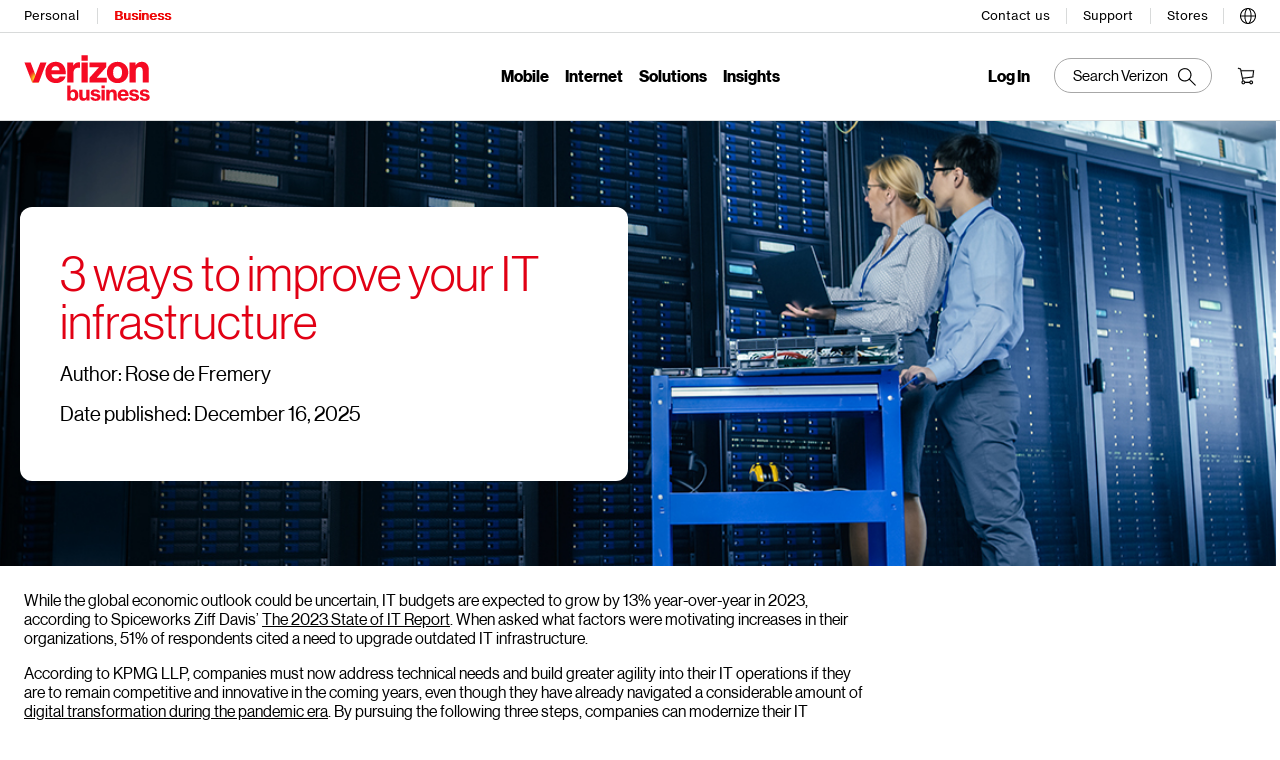

--- FILE ---
content_type: text/html;charset=utf-8
request_url: https://www.verizon.com/business/resources/articles/s/three-ways-to-improve-your-it-infrastructure/
body_size: 48194
content:
<!DOCTYPE html><html><head><meta http-equiv="X-UA-Compatible" content="IE=Edge"/><meta charset="utf-8"/><meta name="viewport" content="width=device-width, initial-scale=1, maximum-scale=5, viewport-fit=cover"/><link rel="stylesheet" href="/business/_next/static/css/60c2e8dcf7eb7b31.css" data-precedence="next"/><link rel="stylesheet" href="/business/_next/static/css/90870cf06eb1969a.css" data-precedence="next"/><link rel="stylesheet" href="/business/_next/static/css/7f909a6f7bb57b8f.css" data-precedence="next"/><title>3 Ways To Improve Your IT Infrastructure | Verizon</title><meta name="description" content="Learn how businesses are improving their IT infrastructure through best practices so that they can achieve the agility required to ensure continued growth."/><meta name="keywords" content="IT infrastructure, IT best practices, how to improve IT infrastructure"/><meta name="revised" content="2025-12-16"/><link rel="canonical" href="https://www.verizon.com/business/resources/articles/s/three-ways-to-improve-your-it-infrastructure/"/><link rel="alternate" hreflang="en-us" href="https://www.verizon.com/business/resources/articles/s/three-ways-to-improve-your-it-infrastructure/"/><meta property="og:title" content="3 Ways To Improve Your IT Infrastructure"/><meta property="og:description" content="Learn how businesses are improving their IT infrastructure through best practices so that they can achieve the agility required to ensure continued growth."/><meta property="og:url" content="https://www.verizon.com/business/resources/articles/s/three-ways-to-improve-your-it-infrastructure/"/><meta property="og:site_name" content="Verizon Business"/><meta property="og:locale" content="en-us"/><meta property="og:image" content="https://images.contentstack.io/v3/assets/blt582bdafc81fd48ab/blt3410f0a878304dc2/67eae7bcce32ac82a3604e42/full_three-ways-to-improve-your-it-infrastructure-lg.jpg"/><meta property="og:type" content="website"/><meta name="twitter:card" content="summary_large_image"/><meta name="twitter:site" content="@VerizonBusiness"/><meta name="twitter:title" content="Verizon Business"/><meta name="twitter:description" content="Learn how businesses are improving their IT infrastructure through best practices so that they can achieve the agility required to ensure continued growth."/><meta name="twitter:image" content="https://images.contentstack.io/v3/assets/blt582bdafc81fd48ab/blt3410f0a878304dc2/67eae7bcce32ac82a3604e42/full_three-ways-to-improve-your-it-infrastructure-lg.jpg"/><link rel="icon" href="https://www.verizon.com/favicon.ico" sizes="any" type="image/x-icon"/><script type="application/ld+json" data-source="HighlightJS:http://schemaapp.com/resources/admin/Organization_VerizonBusiness/Template20230207191654">{"@type":["Article"],"@id":"https://www.verizon.com/business/resources/articles/s/three-ways-to-improve-your-it-infrastructure/#Article","@context":{"@vocab":"http://schema.org/","kg":"http://g.co/kg"},"url":"https://www.verizon.com/business/resources/articles/s/three-ways-to-improve-your-it-infrastructure/","publisher":[{"@id":"https://www.verizon.com/business/#Organization"}],"inLanguage":"en-US","author":[{"@id":"https://www.verizon.com/business/#Organization"}],"keywords":"IT infrastructure, IT best practices, how to improve IT infrastructure","name":" 3 ways to improve your IT infrastructure","mainEntityOfPage":"https://www.verizon.com/business/resources/articles/s/three-ways-to-improve-your-it-infrastructure/","image":[{"@type":"ImageObject","@id":"https://www.verizon.com/business/resources/articles/s/three-ways-to-improve-your-it-infrastructure/#Article_image_ImageObject","url":"https://images.contentstack.io/v3/assets/blt582bdafc81fd48ab/blt3410f0a878304dc2/67eae7bcce32ac82a3604e42/full_three-ways-to-improve-your-it-infrastructure-lg.jpg"}],"description":"Learn how businesses are improving their IT infrastructure through best practices so that they can achieve the agility required to ensure continued growth.","headline":"3 Ways To Improve Your IT Infrastructure | Verizon","mentions":[{"name":"Ziff Davis B2B","@id":"https://entity.schemaapp.com/Verizon/VerizonBusiness/Organization_ziffdavisb2b_bb643a52d481eb914da335911e9651f3c8492fb9d69624360c9277898c49f50e","@type":"Thing","@context":{"@vocab":"http://schema.org/"},"sameAs":"http://www.crunchbase.com/organization/ziff-davis-b2b"},{"name":"Rose de Fremery","@id":"https://entity.schemaapp.com/Verizon/VerizonBusiness/Person_rosedefremery_d6040398b14ac110f63abd4ff8e4c975d9dea341e5942bfaa5f42e6f252a92a3","@type":"Thing","@context":{"@vocab":"http://schema.org/"},"sameAs":"http://www.crunchbase.com/person/rose-de-fremery"},{"name":"Spiceworks Ziff Davis","@id":"https://entity.schemaapp.com/Verizon/VerizonBusiness/Organization_spiceworksziffdavis_ccefd12e53bd7862b4c44654ae93588fb33bfe62efd81d4fa84c3d530eada46a","@type":"Thing","@context":{"@vocab":"http://schema.org/"},"sameAs":"http://www.crunchbase.com/organization/spiceworks-ziff-davis"},{"name":"Verizon","@id":"https://entity.schemaapp.com/Verizon/VerizonBusiness/Organization_verizon_ec82cd95b75d5849e0e904cd29204cc823f27cde6fb63ff2ce05bc60dfb5862c","@type":"Thing","@context":{"@vocab":"http://schema.org/"},"sameAs":["http://g.co/kg/m/07_dn","http://www.wikidata.org/entity/Q467752","https://en.wikipedia.org/wiki/Verizon_Communications"]},{"name":"Verizon Business","@id":"https://entity.schemaapp.com/Verizon/VerizonBusiness/Organization_verizonbusiness_98c8a0b8ad1a5c78b4d656affc20ea5367374b944bcecf7c04a1b82b1575de50","@type":"Thing","@context":{"@vocab":"http://schema.org/"},"sameAs":["http://g.co/kg/m/02817hn","http://www.wikidata.org/entity/Q7921426","https://en.wikipedia.org/wiki/Verizon_Business"]},{"name":"KPMG","@id":"https://entity.schemaapp.com/Verizon/VerizonBusiness/Organization_kpmg_de4a7fcc6f54fcd031a99ae0004a324a6835fff4cb4c91553d3d73a8717bb96e","@type":"Thing","@context":{"@vocab":"http://schema.org/"},"sameAs":["http://g.co/kg/m/0k2gt","http://www.wikidata.org/entity/Q493751","https://en.wikipedia.org/wiki/KPMG"]},{"name":"Modernize","@id":"https://entity.schemaapp.com/Verizon/VerizonBusiness/Organization_modernize_33c17bb47e9715d5af7c18962a291acf945fd4253a7f06a3c492970734a11849","@type":"Thing","@context":{"@vocab":"http://schema.org/"},"sameAs":"http://www.crunchbase.com/organization/modernize"},{"name":"Netfosys Global","@id":"https://entity.schemaapp.com/Verizon/VerizonBusiness/Organization_netfosysglobal_434ff1191f0207d3175ed5b890f8804d3be1ac4f124adcef869f2509c9a8a6be","@type":"Thing","@context":{"@vocab":"http://schema.org/"},"sameAs":"http://www.crunchbase.com/organization/netfosys-global"},{"name":"Naas","@id":"https://entity.schemaapp.com/Verizon/VerizonBusiness/Place_naas_f11b98f9417c26051ec13a011149d838c7db8705ff166912527f36d308f21ee4","@type":"Thing","@context":{"@vocab":"http://schema.org/"},"sameAs":["http://g.co/kg/m/0345z2","http://www.wikidata.org/entity/Q216038","https://en.wikipedia.org/wiki/Naas"]},{"name":"artificial intelligence","@id":"https://entity.schemaapp.com/Verizon/VerizonBusiness/Thing_artificialintelligence_c8909d73cf62ba9e3a7aaf9f8df200671dabb01d64165d816ba4e813a3f0a0b3","@type":"Thing","@context":{"@vocab":"http://schema.org/"},"sameAs":"http://www.wikidata.org/entity/Q11660"},{"name":"state","@id":"https://entity.schemaapp.com/Verizon/VerizonBusiness/Thing_state_9e3a1ead9e854f74e4d51d8055f0433159594fcff6c3c97adad152098f58f44a","@type":"Thing","@context":{"@vocab":"http://schema.org/"},"sameAs":["http://g.co/kg/m/06_02","http://www.wikidata.org/entity/Q7275","https://en.wikipedia.org/wiki/State_(polity)"]},{"name":"virtual reality","@id":"https://entity.schemaapp.com/Verizon/VerizonBusiness/Thing_virtualreality_abea593465ab981aea617b26390e71ddb2d284f1e7041032ed647c8e9092d62b","@type":"Thing","@context":{"@vocab":"http://schema.org/"},"sameAs":["http://g.co/kg/m/07_ny","http://www.wikidata.org/entity/Q170519","https://en.wikipedia.org/wiki/Virtual_reality"]},{"name":"information technology","@id":"https://entity.schemaapp.com/Verizon/VerizonBusiness/Thing_informationtechnology_aa27d9fae73b3a4e5f8c048e4e9e37ceb300f1187d753e8146bb12b33f720c7f","@type":"Thing","@context":{"@vocab":"http://schema.org/"},"sameAs":["http://g.co/kg/m/03ytc","http://www.wikidata.org/entity/Q11661","https://en.wikipedia.org/wiki/Information_technology"]},{"name":"machine learning","@id":"https://entity.schemaapp.com/Verizon/VerizonBusiness/Thing_machinelearning_fc8b7aa582a4412a207a3a1b30fba92466fb2d3a2693508a27cfa54ac5df947f","@type":"Thing","@context":{"@vocab":"http://schema.org/"},"sameAs":"http://www.wikidata.org/entity/Q2539"}]}</script><script type="application/ld+json" data-source="Editor">{"@context":"http://schema.org","@type":"Organization","contactPoint":{"@type":"ContactPoint","contactOption":"TollFree","availableLanguage":"en-US","areaServed":"http://www.wikidata.org/entity/Q30","contactType":"Sales line","telephone":"1-866-706-0024","name":"Sales Contact","@id":"https://www.verizon.com/business/#ContactPoint"},"knowsAbout":[{"@type":"Thing","sameAs":["kg:/m/03rlt","https://en.wikipedia.org/wiki/Internet","https://www.wikidata.org/wiki/Q75"],"name":"Internet","@id":"https://www.verizon.com/business/#Thing"},{"@type":"Thing","sameAs":["https://en.wikipedia.org/wiki/5G","http://www.wikidata.org/entity/Q1363408","kg:/g/11kw4jfq8x"],"name":"5G","@id":"https://www.verizon.com/business/#Thing1"},{"@type":"Thing","sameAs":["https://www.wikidata.org/wiki/Q535695","kg:/m/036xn3","https://en.wikipedia.org/wiki/Cellular_network"],"name":"Cellular network","@id":"https://www.verizon.com/business/#Thing2"},{"@type":"Thing","sameAs":["https://en.wikipedia.org/wiki/Verizon_Fios","kg:/m/05g_ch","https://www.wikidata.org/wiki/Q1143420"],"name":"Fios","@id":"https://www.verizon.com/business/#Thing3"},{"@type":"Thing","sameAs":["kg:/m/02vnd10","https://www.wikidata.org/wiki/Q251212","https://en.wikipedia.org/wiki/Internet_of_things"],"name":"Internet of things","@id":"https://www.verizon.com/business/#Thing4"}],"name":"Verizon Business","url":"https://www.verizon.com/business/","logo":"[data-uri]","sameAs":["https://www.instagram.com/verizonbusiness/","https://x.com/verizonbusiness/","https://www.youtube.com/channel/UCL9bd7Pw6c_HXXusLswHGYw","https://www.facebook.com/VerizonBusiness/","https://www.linkedin.com/company/verizonbusiness"],"description":"Discover Verizon's business solutions, including high-speed internet, phone services and 5G devices. Get customizable plans when you sign up for a Verizon business account today!","areaServed":"http://www.wikidata.org/entity/Q30","@id":"https://www.verizon.com/business/#Organization"}</script></head><body class="complete"><div hidden=""><!--$--><!--/$--></div><div class="prescr"></div><header class="cta"><div id="vz-gh20">
<div class="gnav20 " data-exp-name="Mega Drawer">
     <input type="hidden" id="cradle-context"/>
    <div class="gnav20-sticky-content">    	
     	




    
    
    <div class="gnav20-apicomponentnewdesign">


<a class="gnav20-header-accessibility" tabindex="0" href="https://www.verizon.com/about/accessibility/overview/">
	<span>Accessibility Resource Center</span>
</a>
<a class="gnav20-header-accessibility" href="#gnav20-header-end" tabindex="0" id="gnav20-skip-to-main-content-id">
	<span>Skip to main content</span>
</a>

<div class="gnav20-width-wrapper gnav20-new-design gnav20-promo-bottom gnav20-not-featured gnav20-featured" data-gnav20-container="header">
	
	
	<div class="gnav20-vzhmoverlay" style="height: 0px;"></div>
	<div class="gnav20-main">
		




    
    
    <div class="gnav20-gnav-new-design">

<div class="gnav20-desktop" item-title="all">
	<div class="gnav20-row-one opacityOne">
		<div class="gnav20-grid1-wrapper">
			




    
    
    <div class="gnav20-eyebrow">

<div class="gnav20-eyebrow-link-list" item-title="eyebrow">
    <div class="gnav20-eyebrow-link-list-item gnav20-two">
        <a id="gnav20-eyebrow-link-Personal" href="https://www.verizon.com/" data-stext="Switch to" data-label="Personal" aria-label="Verizon Personal Services HomePage" class="gnav20-main-header ">Personal</a>
    
        <a id="gnav20-eyebrow-link-Business" href="https://www.verizon.com/business/" data-stext="Switch to" data-label="Business" aria-label="Verizon Business Services HomePage" class="gnav20-main-header gnav20-selected">Business</a>
    </div>
</div>



</div>



		</div>		
		<div class="gnav20-utility">		
			




    
    
    <div class="gnav20-store">

<div class="gnav20-utility-wrapper" item-title="store">
	<div>
				
		<a aria-label="Contact us" href="https://www.verizon.com/business/contact/" data-label="Contact us">
			
			Contact us
			
		</a>			
		
	</div>
</div></div>


    
    
    <div class="gnav20-store">

<div class="gnav20-utility-wrapper" item-title="store">
	<div>
				
		<a aria-label="Support" href="https://www.verizon.com/business/support/" data-label="Support">
			
			Support
			
		</a>			
		
	</div>
</div></div>


    
    
    <div class="gnav20-store">

<div class="gnav20-utility-wrapper" item-title="store">
	<div class="gnav20-dropdown-box">
		<button class="gnav20-sign-in" aria-label="Stores Menu List" aria-expanded="false">Stores</button>		
					
		<div class="gnav20-stores-list gnav20-dropdown-menu gnav20-hide" aria-expanded="false">
			<ul class="gnav20-dropdown">
				
					<li class="gnav20-dropdown-list gnav20-hide-on-desktop gnav20-goback">
						<button class="gnav20-back-to-menu ">Back to stores</button>
					</li>
				
				<li class="gnav20-dropdown-list">
					<a class="gnav20-dropdown-list-item" href="https://www.verizon.com/business/locations/search" target="_self" data-label="Find a Verizon Store">Find a Verizon Store</a>
				</li>
			
				
				<li class="gnav20-dropdown-list">
					<a class="gnav20-dropdown-list-item" href="https://www.verizon.com/business/locations/appointment-search" target="_self" data-label="Request a Store Appointment">Request a Store Appointment</a>
				</li>
			</ul>
		</div>
	</div>
</div></div>


    
    
    <div class="gnav20-localization">

    
		<div class="gnav20-utility-wrapper " item-title="localization">
					
			<div class="gnav20-language-box">
				<div onkeydown="handleGnav20KeyDownEvent()" id="gnav20-language-selection-menu" role="button" class="gnav20-language-link" aria-label="Language Options" aria-expanded="false" tabindex="0">
					<span>
						<svg width="18px" height="18px" viewBox="0 0 16 16" version="1.1" xmlns="http://www.w3.org/2000/svg">
							<g id="International-Selector" stroke="none" stroke-width="1" fill="currentcolor" fill-rule="evenodd">
								<path d="M9.97511111,14.712 C10.9146667,13.3715556 11.552,11.1057778 11.6248889,8.50044444 L14.9751111,8.50044444 C14.7644444,11.4524444 12.7208889,13.9022222 9.97511111,14.712 Z M1.02488889,8.49955556 L4.37511111,8.49955556 C4.44888889,11.1048889 5.08622222,13.3706667 6.02488889,14.7111111 C3.27911111,13.9022222 1.23555556,11.4524444 1.02488889,8.49955556 Z M6.02488889,1.288 C5.08622222,2.62844444 4.44888889,4.89422222 4.37511111,7.50044444 L1.02488889,7.50044444 C1.23555556,4.54755556 3.27911111,2.09777778 6.02488889,1.288 Z M5.37511111,7.50044444 C5.49155556,3.51822222 6.968,1 8,1 C9.032,1 10.5084444,3.51822222 10.6248889,7.49955556 L5.37511111,7.49955556 L5.37511111,7.50044444 Z M8,15 C6.968,15 5.49155556,12.4817778 5.37511111,8.50044444 L10.6248889,8.50044444 C10.5084444,12.4817778 9.032,15 8,15 Z M14.9751111,7.50044444 L11.6248889,7.50044444 C11.5511111,4.89511111 10.9137778,2.62933333 9.97511111,1.28888889 C12.7208889,2.09777778 14.7644444,4.54755556 14.9751111,7.50044444 Z M0,8 C0,12.4186667 3.58133333,16 8,16 C12.4186667,16 16,12.4186667 16,8 C16,3.58133333 12.4186667,0 8,0 C3.58133333,0 0,3.58133333 0,8 Z">
								</path>
							</g>
						</svg>
					</span>
					
				</div>
				<div class="gnav20-dropdown-menu gnav20-hide" id="localization">
					<button onkeydown="handleGnav20KeyDownEvent()" id="gnav20-closex3" class="gnav20-closex" role="button" aria-label="close the modal overlay" tabindex="0">Close
					</button>
					<ul class="gnav20-dropdown">
						<li class="gnav20-dropdown-list">
							<a href="https://www.verizon.com/business/solutions/enterprise/" data-label="USA (eng)">USA (eng)</a>
						</li>
					
						<li class="gnav20-dropdown-list">
							<a href="https://www.verizon.com/business/en-au/" data-label="Australia (eng)">Australia (eng)</a>
						</li>
					
						<li class="gnav20-dropdown-list">
							<a href="https://www.verizon.com/business/de-de/" data-label="Deutschland (de)">Deutschland (de)</a>
						</li>
					
						<li class="gnav20-dropdown-list">
							<a href="https://www.verizon.com/business/fr-fr/" data-label="France (fr)">France (fr)</a>
						</li>
					
						<li class="gnav20-dropdown-list">
							<a href="https://www.verizon.com/business/en-gb/" data-label="Great Britain (eng)">Great Britain (eng)</a>
						</li>
					
						<li class="gnav20-dropdown-list">
							<a href="https://www.verizon.com/business/en-nl/" data-label="Netherlands (eng)">Netherlands (eng)</a>
						</li>
					
						<li class="gnav20-dropdown-list">
							<a href="https://www.verizon.com/business/en-sg/" data-label="Singapore (eng)">Singapore (eng)</a>
						</li>
					
						<li class="gnav20-dropdown-list">
							<a href="https://www.verizon.com/business/ja-jp/" data-label="日本（日本語)">日本（日本語)</a>
						</li>
					</ul>
				</div>
			</div>
		</div>
    

</div>



        </div>
    </div>
	<div class="gnav20-row-two">
		<div class="gnav20-grid1-wrapper">
			




    
    
    <div class="gnav20-logo">

    
    
        
    
    <div class="gnav20-logo-wrapper gnav20-relative-index">
        
        <a class="gnav20-logoHeaderVBG" title="Verizon Business" href="https://www.verizon.com/business/"></a>
        
    </div>
</div>



		</div>
		<div class="gnav20-navigation opacityOne">
			




    
    
    <div class="gnav20-navigation opacityOne">
<div class="gnav20-global-nav-list gnav20-navigation-list" item-title="L1">
	




    
    
    <div class="gnav20-navigation-item">

	<div class="gnav20-primary-menu gnav20-grouping">
		
			<button id="gnav20-Mobile-L1" aria-label="Mobile Menu List" aria-expanded="false" class="gnav20-menu-label gnav20-menu-label-button gnav20-haschild">Mobile</button>
			<button id="gnav20-Mobile-L1-goback" aria-label="Mobile Menu List" aria-expanded="false" class="gnav20-menu-label gnav20-menu-label-button gnav20-goback">Mobile</button>
		
		
		<a aria-hidden="true" class="gnav20-menu-label-link" tabindex="-1">Mobile</a>

		<div class="gnav20-sub-header-menu gnav20-sub-menu" style="display:none"><div class="gnav20-nav-utility"><button class="gnav20-nav-close gnav20-close-indent" aria-label="Close Mobile menu list"></button></div>
			<div class="gnav20-content-wrapper gnav20-four-col ">
				
				
					<ul role="presentation" class="gnav20-submenu-column gnav20-L1 ">
						
							<li role="presentation" class="gnav20-bold-non-link">
								
									<a id="gnav20-Mobile-L2-1" class="gnav20-haschild ">Mobile plans
									</a>
									<a onkeydown="handleGnav20KeyDownEvent()" id="gnav20-Mobile-L2-1-goback" class="gnav20-goback gnav20-hide-on-desktop" href="javascript:void(0)" aria-label="Mobile plans menu list" aria-expanded="false" role="button">Mobile plans
									</a>
								
								
								<div class="gnav20-L2-content-wrapper">
									
									
									<ul role="presentation" item-title="L2" class="gnav20-submenu-column  gnav20-L2 gnav20-mega-column-0" style="display: block;">
										<li role="presentation">
											
											
												<a id="gnav20-Mobile-L3-13" href="/business/products/mobile/plans/">Shop all plans
												</a>
											
											
											
										</li>
										
									
										<li role="presentation">
											
											
												<a id="gnav20-Mobile-L3-14" href="/business/products/mobile/plans/my-biz/">My Biz Plan
												</a>
											
											
											
										</li>
										
									
										<li role="presentation">
											
											
												<a id="gnav20-Mobile-L3-15" href="/business/products/mobile/plans/bring-your-own-device/">Bring your own device
												</a>
											
											
											
										</li>
										
									
										<li role="presentation">
											
											
												<a id="gnav20-Mobile-L3-16" href="/business/products/mobile/plans/business-complete/">Verizon Business Complete
												</a>
											
											
											
										</li>
										
									
										<li role="presentation">
											
											
												<a id="gnav20-Mobile-L3-17" href="/business/products/mobile/plans/device-protection/">Device protection
												</a>
											
											
											
										</li>
										
									
										<li role="presentation">
											
											
												<a id="gnav20-Mobile-L3-18" href="/business/products/plans/international/">International services
												</a>
											
											
											
										</li>
										
									
										<li role="presentation">
											
											
												<a id="gnav20-Mobile-L3-19" href="/business/products/plans/international/travel/#plan-options">TravelPass
												</a>
											
											
											
										</li>
										
									
										<li role="presentation">
											
											
												<a id="gnav20-Mobile-L3-20" href="/business/products/mobile/">Go to all mobile
												</a>
											
											
											
										</li>
										
											
										
									</ul>
									
								</div>
							</li>
						
					</ul>
				
					<ul role="presentation" class="gnav20-submenu-column gnav20-L1 ">
						
							<li role="presentation" class="gnav20-bold-non-link gnav20-column-break">
								
									<a id="gnav20-Mobile-L2-2" class="gnav20-haschild ">Phones
									</a>
									<a onkeydown="handleGnav20KeyDownEvent()" id="gnav20-Mobile-L2-2-goback" class="gnav20-goback gnav20-hide-on-desktop" href="javascript:void(0)" aria-label="Phones menu list" aria-expanded="false" role="button">Phones
									</a>
								
								
								<div class="gnav20-L2-content-wrapper">
									
									
									<ul role="presentation" item-title="L2" class="gnav20-submenu-column  gnav20-L2 gnav20-mega-column-0" style="display: block;">
										<li role="presentation">
											
											
												<a id="gnav20-Mobile-L3-4" href="/business/shop/products/devices/all">Shop all phone &amp; devices
												</a>
											
											
											
										</li>
										
									
										<li role="presentation">
											
											
												<a id="gnav20-Mobile-L3-5" href="/business/shop/products/devices/smartphones">Smartphones
												</a>
											
											
											
										</li>
										
									
										<li role="presentation">
											
											
												<a id="gnav20-Mobile-L3-6" href="/business/shop/products/devices/smartphones/byod">Bring your own device
												</a>
											
											
											
										</li>
										
									
										<li role="presentation">
											
											
												<a id="gnav20-Mobile-L3-7" href="/business/products/mobile/plans/business-complete/">Smartphone as a Service
												</a>
											
											
											
										</li>
										
									
										<li role="presentation">
											
											
												<a id="gnav20-Mobile-L3-8" href="/business/products/mobile/rugged-phones/">Rugged phones
												</a>
											
											
											
										</li>
										
									
										<li role="presentation">
											
											
												<a id="gnav20-Mobile-L3-9" href="/business/shop/products/devices/certified-pre-owned">Certified pre-owned devices
												</a>
											
											
											
										</li>
										
									
										<li role="presentation">
											
											
												<a id="gnav20-Mobile-L3-10" href="/business/shop/products/devices/basic-phones">Basic phones
												</a>
											
											
											
										</li>
										
									
										<li role="presentation">
											
											
												<a id="gnav20-Mobile-L3-11" href="/business/shop/products/devices/desk-conference-phones">Desk and conference phones
												</a>
											
											
											
										</li>
										
									
										<li role="presentation">
											
											
												<a id="gnav20-Mobile-L3-12" href="/business/products/mobile/trade-in/">Trade in your device
												</a>
											
											
											
										</li>
										
											
										
									</ul>
									
								</div>
							</li>
						
					</ul>
				
					<ul role="presentation" class="gnav20-submenu-column gnav20-L1 ">
						
							<li role="presentation" class="gnav20-bold-non-link gnav20-column-break">
								
									<a id="gnav20-Mobile-L2-3" class="gnav20-haschild ">Connected devices
									</a>
									<a onkeydown="handleGnav20KeyDownEvent()" id="gnav20-Mobile-L2-3-goback" class="gnav20-goback gnav20-hide-on-desktop" href="javascript:void(0)" aria-label="Connected devices menu list" aria-expanded="false" role="button">Connected devices
									</a>
								
								
								<div class="gnav20-L2-content-wrapper">
									
									
									<ul role="presentation" item-title="L2" class="gnav20-submenu-column  gnav20-L2 gnav20-mega-column-0" style="display: block;">
										<li role="presentation">
											
											
												<a id="gnav20-Mobile-L3-21" href="/business/shop/products/devices/all">Shop all devices
												</a>
											
											
											
										</li>
										
									
										<li role="presentation">
											
											
												<a id="gnav20-Mobile-L3-22" href="/business/shop/products/devices/tablets">Tablets
												</a>
											
											
											
										</li>
										
									
										<li role="presentation">
											
											
												<a id="gnav20-Mobile-L3-23" href="/business/products/mobile/laptops/">Laptops
												</a>
											
											
											
										</li>
										
									
										<li role="presentation">
											
											
												<a id="gnav20-Mobile-L3-24" href="/business/shop/products/devices/mobile-hotspots">Mobile hotspots
												</a>
											
											
											
										</li>
										
									
										<li role="presentation">
											
											
												<a id="gnav20-Mobile-L3-25" href="/business/shop/products/devices/5g">5G devices
												</a>
											
											
											
										</li>
										
									
										<li role="presentation">
											
											
												<a id="gnav20-Mobile-L3-26" href="/business/shop/products/devices/smart-watches">Smartwatches
												</a>
											
											
											
										</li>
										
									
										<li role="presentation">
											
											
												<a id="gnav20-Mobile-L3-27" href="/business/products/mobile/public-sector/">Public Sector devices
												</a>
											
											
											
										</li>
										
									
										<li role="presentation">
											
											
												<a id="gnav20-Mobile-L3-28" href="/business/products/devices/esim/">eSIM devices
												</a>
											
											
											
										</li>
										
											
										
									</ul>
									
								</div>
							</li>
						
							<li role="presentation" class="gnav20-bold-non-link gnav20-margin-top">
								
									<a id="gnav20-Mobile-L2-4" class="gnav20-haschild ">Accessories
									</a>
									<a onkeydown="handleGnav20KeyDownEvent()" id="gnav20-Mobile-L2-4-goback" class="gnav20-goback gnav20-hide-on-desktop" href="javascript:void(0)" aria-label="Accessories menu list" aria-expanded="false" role="button">Accessories
									</a>
								
								
								<div class="gnav20-L2-content-wrapper">
									
									
									<ul role="presentation" item-title="L2" class="gnav20-submenu-column  gnav20-L2 gnav20-mega-column-0" style="display: block;">
										<li role="presentation">
											
											
												<a id="gnav20-Mobile-L3-29" href="https://www.verizon.com/products/">Shop all accessories
												</a>
											
											
											
										</li>
										
											
										
									</ul>
									
								</div>
							</li>
						
					</ul>
				
					<ul role="presentation" class="gnav20-submenu-column gnav20-L1 ">
						
							<li role="presentation" class="gnav20-bold-non-link gnav20-column-break">
								
									<a id="gnav20-Mobile-L2-5" class="gnav20-haschild ">Deals
									</a>
									<a onkeydown="handleGnav20KeyDownEvent()" id="gnav20-Mobile-L2-5-goback" class="gnav20-goback gnav20-hide-on-desktop" href="javascript:void(0)" aria-label="Deals menu list" aria-expanded="false" role="button">Deals
									</a>
								
								
								<div class="gnav20-L2-content-wrapper">
									
									
									<ul role="presentation" item-title="L2" class="gnav20-submenu-column  gnav20-L2 gnav20-mega-column-0" style="display: block;">
										<li role="presentation">
											
											
												<a id="gnav20-Mobile-L3-1" href="/business/products/mobile/deals/">Shop all deals
												</a>
											
											
											
										</li>
										
									
										<li role="presentation">
											
											
												<a id="gnav20-Mobile-L3-2" href="/business/products/internet/deals/wireless-internet-phone-bundle/">Internet and mobile bundle
												</a>
											
											
											
										</li>
										
									
										<li role="presentation">
											
											
												<a id="gnav20-Mobile-L3-3" href="/business/products/deals/discounts/military/">Veteran and military offers
												</a>
											
											
											
										</li>
										
											
										
									</ul>
									
								</div>
							</li>
						
							<li role="presentation" class="gnav20-bold-non-link gnav20-margin-top">
								
									<a id="gnav20-Mobile-L2-6" class="gnav20-haschild ">Brands
									</a>
									<a onkeydown="handleGnav20KeyDownEvent()" id="gnav20-Mobile-L2-6-goback" class="gnav20-goback gnav20-hide-on-desktop" href="javascript:void(0)" aria-label="Brands menu list" aria-expanded="false" role="button">Brands
									</a>
								
								
								<div class="gnav20-L2-content-wrapper">
									
									
									<ul role="presentation" item-title="L2" class="gnav20-submenu-column  gnav20-L2 gnav20-mega-column-0" style="display: block;">
										<li role="presentation">
											
											
												<a id="gnav20-Mobile-L3-30" href="/business/shop/products/devices/apple">Apple
												</a>
											
											
											
										</li>
										
									
										<li role="presentation">
											
											
												<a id="gnav20-Mobile-L3-31" href="/business/shop/products/devices/samsung">Samsung
												</a>
											
											
											
										</li>
										
									
										<li role="presentation">
											
											
												<a id="gnav20-Mobile-L3-32" href="/business/shop/products/devices/smartphones/google">Google
												</a>
											
											
											
										</li>
										
											
										
									</ul>
									
								</div>
							</li>
						
					</ul>
				
				
				
			</div>
			
			
			<div class="gnav20-placeholder-1" style="display:none"></div>
		</div>
	</div>

</div>


    
    
    <div class="gnav20-navigation-item">

	<div class="gnav20-primary-menu gnav20-grouping">
		
			<button id="gnav20-Internet-L1" aria-label="Internet Menu List" aria-expanded="false" class="gnav20-menu-label gnav20-menu-label-button gnav20-haschild">Internet</button>
			<button id="gnav20-Internet-L1-goback" aria-label="Internet Menu List" aria-expanded="false" class="gnav20-menu-label gnav20-menu-label-button gnav20-goback">Internet</button>
		
		
		<a aria-hidden="true" class="gnav20-menu-label-link" tabindex="-1">Internet</a>

		<div class="gnav20-sub-header-menu gnav20-sub-menu" style="display:none"><div class="gnav20-nav-utility"><button class="gnav20-nav-close gnav20-close-indent" aria-label="Close Internet menu list"></button></div>
			<div class="gnav20-content-wrapper gnav20-four-col ">
				
				
					<ul role="presentation" class="gnav20-submenu-column gnav20-L1 ">
						
							<li role="presentation" class="gnav20-bold-non-link">
								
									<a id="gnav20-Internet-L2-1" class="gnav20-haschild ">Business Internet
									</a>
									<a onkeydown="handleGnav20KeyDownEvent()" id="gnav20-Internet-L2-1-goback" class="gnav20-goback gnav20-hide-on-desktop" href="javascript:void(0)" aria-label="Business Internet menu list" aria-expanded="false" role="button">Business Internet
									</a>
								
								
								<div class="gnav20-L2-content-wrapper">
									
									
									<ul role="presentation" item-title="L2" class="gnav20-submenu-column  gnav20-L2 gnav20-mega-column-0" style="display: block;">
										<li role="presentation">
											
											
												<a id="gnav20-Internet-L3-5" href="/business/products/internet/">Shop all Business Internet
												</a>
											
											
											
										</li>
										
									
										<li role="presentation">
											
											
												<a id="gnav20-Internet-L3-6" href="https://www.verizon.com/foryoursmallbiz/Internet">Check internet availability
												</a>
											
											
											
										</li>
										
									
										<li role="presentation">
											
											
												<a id="gnav20-Internet-L3-7" href="/business/products/internet/fios/">Fios Business Internet
												</a>
											
											
											
										</li>
										
									
										<li role="presentation">
											
											
												<a id="gnav20-Internet-L3-8" href="/business/products/internet/5g/">5G Business Internet
												</a>
											
											
											
										</li>
										
									
										<li role="presentation">
											
											
												<a id="gnav20-Internet-L3-9" href="/business/products/internet/lte/">LTE Business Internet
												</a>
											
											
											
										</li>
										
									
										<li role="presentation">
											
											
												<a id="gnav20-Internet-L3-10" href="/business/products/internet/backup-failover/">Backup and Flexible Use Internet 
												</a>
											
											
											
										</li>
										
									
										<li role="presentation">
											
											
												<a id="gnav20-Internet-L3-11" href="/business/products/internet/internet-dedicated/">Internet Dedicated
												</a>
											
											
											
										</li>
										
									
										<li role="presentation">
											
											
												<a id="gnav20-Internet-L3-12" href="/business/products/internet/business-broadband/">Business Broadband
												</a>
											
											
											
										</li>
										
											
										
									</ul>
									
								</div>
							</li>
						
					</ul>
				
					<ul role="presentation" class="gnav20-submenu-column gnav20-L1 ">
						
							<li role="presentation" class="gnav20-bold-non-link gnav20-column-break">
								
									<a id="gnav20-Internet-L2-2" class="gnav20-haschild ">Equipment and devices
									</a>
									<a onkeydown="handleGnav20KeyDownEvent()" id="gnav20-Internet-L2-2-goback" class="gnav20-goback gnav20-hide-on-desktop" href="javascript:void(0)" aria-label="Equipment and devices menu list" aria-expanded="false" role="button">Equipment and devices
									</a>
								
								
								<div class="gnav20-L2-content-wrapper">
									
									
									<ul role="presentation" item-title="L2" class="gnav20-submenu-column  gnav20-L2 gnav20-mega-column-0" style="display: block;">
										<li role="presentation">
											
											
												<a id="gnav20-Internet-L3-14" href="/business/shop/products/devices/mobile-hotspots">Jetpacks and hotspots
												</a>
											
											
											
										</li>
										
									
										<li role="presentation">
											
											
												<a id="gnav20-Internet-L3-15" href="/business/products/internet/routers-network-extenders/">Routers &amp; extenders
												</a>
											
											
											
										</li>
										
											
										
									</ul>
									
								</div>
							</li>
						
							<li role="presentation" class="gnav20-bold-non-link gnav20-margin-top">
								
									<a id="gnav20-Internet-L2-3" class="gnav20-haschild ">TV
									</a>
									<a onkeydown="handleGnav20KeyDownEvent()" id="gnav20-Internet-L2-3-goback" class="gnav20-goback gnav20-hide-on-desktop" href="javascript:void(0)" aria-label="TV menu list" aria-expanded="false" role="button">TV
									</a>
								
								
								<div class="gnav20-L2-content-wrapper">
									
									
									<ul role="presentation" item-title="L2" class="gnav20-submenu-column  gnav20-L2 gnav20-mega-column-0" style="display: block;">
										<li role="presentation">
											
											
												<a id="gnav20-Internet-L3-13" href="/business/products/business-tv/">Fios TV
												</a>
											
											
											
										</li>
										
											
										
									</ul>
									
								</div>
							</li>
						
					</ul>
				
					<ul role="presentation" class="gnav20-submenu-column gnav20-L1 ">
						
							<li role="presentation" class="gnav20-bold-non-link gnav20-column-break">
								
									<a id="gnav20-Internet-L2-4" class="gnav20-haschild ">More
									</a>
									<a onkeydown="handleGnav20KeyDownEvent()" id="gnav20-Internet-L2-4-goback" class="gnav20-goback gnav20-hide-on-desktop" href="javascript:void(0)" aria-label="More menu list" aria-expanded="false" role="button">More
									</a>
								
								
								<div class="gnav20-L2-content-wrapper">
									
									
									<ul role="presentation" item-title="L2" class="gnav20-submenu-column  gnav20-L2 gnav20-mega-column-0" style="display: block;">
										<li role="presentation">
											
											
												<a id="gnav20-Internet-L3-16" href="https://www.verizon.com/foryoursmallbiz/Internet">Check internet availability
												</a>
											
											
											
										</li>
										
									
										<li role="presentation">
											
											
												<a id="gnav20-Internet-L3-17" href="/business/products/internet/business-speed-test/">Internet speed test
												</a>
											
											
											
										</li>
										
									
										<li role="presentation">
											
											
												<a id="gnav20-Internet-L3-18" href="/business/products/internet/techteam/">TechTeam support
												</a>
											
											
											
										</li>
										
									
										<li role="presentation">
											
											
												<a id="gnav20-Internet-L3-19" href="/business/products/networks/connectivity/lte-business-internet/lte-internet-usage-calculator/">Internet usage calculator
												</a>
											
											
											
										</li>
										
											
										
									</ul>
									
								</div>
							</li>
						
					</ul>
				
					<ul role="presentation" class="gnav20-submenu-column gnav20-L1 ">
						
							<li role="presentation" class="gnav20-bold-non-link gnav20-column-break">
								
									<a id="gnav20-Internet-L2-5" class="gnav20-haschild ">Deals
									</a>
									<a onkeydown="handleGnav20KeyDownEvent()" id="gnav20-Internet-L2-5-goback" class="gnav20-goback gnav20-hide-on-desktop" href="javascript:void(0)" aria-label="Deals menu list" aria-expanded="false" role="button">Deals
									</a>
								
								
								<div class="gnav20-L2-content-wrapper">
									
									
									<ul role="presentation" item-title="L2" class="gnav20-submenu-column  gnav20-L2 gnav20-mega-column-0" style="display: block;">
										<li role="presentation">
											
											
												<a id="gnav20-Internet-L3-1" href="/business/products/internet/deals/">Shop all deals
												</a>
											
											
											
										</li>
										
									
										<li role="presentation">
											
											
												<a id="gnav20-Internet-L3-2" href="/business/products/internet/deals/wireless-internet-phone-bundle/">Internet and mobile bundle
												</a>
											
											
											
										</li>
										
									
										<li role="presentation">
											
											
												<a id="gnav20-Internet-L3-3" href="/business/products/deals/discounts/military/">Veteran and military offers
												</a>
											
											
											
										</li>
										
									
										<li role="presentation">
											
											
												<a id="gnav20-Internet-L3-4" href="/business/products/internet/deals/fios/">Fios Business Internet deals
												</a>
											
											
											
										</li>
										
											
										
									</ul>
									
								</div>
							</li>
						
					</ul>
				
				
				
			</div>
			
			
			<div class="gnav20-placeholder-1" style="display:none"></div>
		</div>
	</div>

</div>


    
    
    <div class="gnav20-navigation-item">

	<div class="gnav20-primary-menu gnav20-grouping gnav20-featured-card">
		
			<button id="gnav20-Solutions-L1" aria-label="Solutions Menu" aria-expanded="false" class="gnav20-menu-label gnav20-menu-label-button gnav20-haschild" data-loc="Global Nav:Link:Solutions">Solutions</button>
			<button id="gnav20-Solutions-L1-goback" aria-label="Solutions Menu List" aria-expanded="false" class="gnav20-menu-label gnav20-menu-label-button gnav20-goback">Solutions</button>
		
		
		<a aria-hidden="true" class="gnav20-menu-label-link" tabindex="-1">Solutions</a>

		<div class="gnav20-sub-header-menu gnav20-sub-menu gnav20-grouping-active" style="display:none"><div class="gnav20-nav-utility"><button class="gnav20-nav-close gnav20-close-indent" aria-label="Close Solutions menu list"></button></div>
			<div class="gnav20-content-wrapper vbg"><div class="gnav20-featured-card-top-label gnav20-column-highlight gnav20-submenu-column gnav20-L1" role="heading">Solutions</div><ul class="gnav20-submenu-column gnav20-column-highlight gnav20-L1 gnav20-featured-scroll-area"><li class="gnav20-bold-link"><a class="gnav20-haschild" data-loc="Global Nav:Link:Solutions:Products" aria-expanded="false" role="button" href="javascript:void(0)" aria-label="Products menu list">Products</a><a class="gnav20-goback gnav20-hide-on-desktop">Products</a><div class="gnav20-L2-content-wrapper"><div class="gnav20-featured-card-top-label gnav20-column-highlight gnav20-submenu-column gnav20-L2">Products</div><ul class="gnav20-submenu-column gnav20-column-highlight gnav20-L2 gnav20-featured-scroll-area" style="display: block;"><li class="gnav20-bold-link"><a class="gnav20-haschild" data-loc="Global Nav:Link:Solutions:Products:Mobile" aria-expanded="false" role="button" href="javascript:void(0)" aria-label="Mobile menu list">Mobile</a><a class="gnav20-goback gnav20-hide-on-desktop">Mobile</a><div class="gnav20-L3-content-wrapper"><div class="gnav20-featured-card-top-label gnav20-column-highlight gnav20-submenu-column gnav20-L3">Mobile</div><ul class="gnav20-submenu-column gnav20-column-highlight gnav20-L3 gnav20-featured-scroll-area" style="display: none;"><li class="gnav20-bold-link"><a href="/business/products/mobile/" data-loc="Global Nav:Link:Solutions:Products:Mobile:Shop all mobile">Shop all mobile</a></li><li class="gnav20-bold-link"><a href="/business/products/mobile/deals/" data-loc="Global Nav:Link:Solutions:Products:Mobile:Shop all deals">Shop all deals</a></li><li class="gnav20-bold-link"><a href="/business/products/mobile/plans/" data-loc="Global Nav:Link:Solutions:Products:Mobile:Mobile plans">Mobile plans</a></li><li class="gnav20-bold-link"><a href="/business/products/mobile/rugged-phones/" data-loc="Global Nav:Link:Solutions:Products:Mobile:Rugged phones">Rugged phones</a></li><li class="gnav20-bold-link"><a href="/business/products/mobile/plans/bring-your-own-device/" data-loc="Global Nav:Link:Solutions:Products:Mobile:Bring your own device">Bring your own device</a></li><li class="gnav20-bold-link"><a href="/business/products/mobile/laptops/" data-loc="Global Nav:Link:Solutions:Products:Mobile:Connected laptops">Connected laptops</a></li><li class="gnav20-bold-link"><a href="/business/products/devices/esim/" data-loc="Global Nav:Link:Solutions:Products:Mobile:eSIM devices">eSIM devices</a></li><li class="gnav20-bold-link"><a href="/business/products/mobile/apple/" data-loc="Global Nav:Link:Solutions:Products:Mobile:Apple">Apple</a></li><li class="gnav20-bold-link"><a href="/business/products/mobile/samsung/" data-loc="Global Nav:Link:Solutions:Products:Mobile:Samsung">Samsung</a></li><li class="gnav20-bold-link"><a href="/business/products/mobile/google/" data-loc="Global Nav:Link:Solutions:Products:Mobile:Google">Google</a></li></ul></div></li><li class="gnav20-bold-link"><a class="gnav20-haschild" data-loc="Global Nav:Link:Solutions:Products:Internet" aria-expanded="false" role="button" href="javascript:void(0)" aria-label="Internet menu list">Internet</a><a class="gnav20-goback gnav20-hide-on-desktop">Internet</a><div class="gnav20-L3-content-wrapper"><div class="gnav20-featured-card-top-label gnav20-column-highlight gnav20-submenu-column gnav20-L3">Internet</div><ul class="gnav20-submenu-column gnav20-column-highlight gnav20-L3 gnav20-featured-scroll-area" style="display: none;"><li class="gnav20-bold-link"><a href="/business/products/internet/deals/" data-loc="Global Nav:Link:Solutions:Products:Internet:Shop all deals">Shop all deals</a></li><li class="gnav20-bold-link"><a href="/business/products/internet/" data-loc="Global Nav:Link:Solutions:Products:Internet:Business Internet">Business Internet</a></li><li class="gnav20-bold-link"><a href="https://www.verizon.com/foryoursmallbiz/Internet" data-loc="Global Nav:Link:Solutions:Products:Internet:Check internet availability">Check internet availability</a></li><li class="gnav20-bold-link"><a href="/business/products/internet/routers-network-extenders/" data-loc="Global Nav:Link:Solutions:Products:Internet:Routers &amp; extenders">Routers &amp; extenders</a></li><li class="gnav20-bold-link"><a href="/business/products/internet/business-tv/" data-loc="Global Nav:Link:Solutions:Products:Internet:Fios TV">Fios TV</a></li><li class="gnav20-bold-link"><a href="/business/products/internet/service-protection-plan/" data-loc="Global Nav:Link:Solutions:Products:Internet:Tech support">Tech support</a></li><li class="gnav20-bold-link"><a href="/business/products/internet/business-speed-test/" data-loc="Global Nav:Link:Solutions:Products:Internet:Internet speed test">Internet speed test</a></li><li class="gnav20-bold-link"><a href="/business/products/security/network-cloud-security/business-internet-security/" data-loc="Global Nav:Link:Solutions:Products:Internet:Internet security solution">Internet security solution</a></li></ul></div></li><li class="gnav20-bold-link"><a class="gnav20-haschild" data-loc="Global Nav:Link:Solutions:Products:Network" aria-expanded="false" role="button" href="javascript:void(0)" aria-label="Network menu list">Network</a><a class="gnav20-goback gnav20-hide-on-desktop">Network</a><div class="gnav20-L3-content-wrapper"><div class="gnav20-featured-card-top-label gnav20-column-highlight gnav20-submenu-column gnav20-L3">Network</div><ul class="gnav20-submenu-column gnav20-column-highlight gnav20-L3 gnav20-featured-scroll-area" style="display: none;"><li class="gnav20-bold-link"><a href="/business/products/networks/" data-loc="Global Nav:Link:Solutions:Products:Network:Overview">Overview</a></li><li class="gnav20-bold-link"><a href="/business/products/networks/managed-network-services/" data-loc="Global Nav:Link:Solutions:Products:Network:Managed network services">Managed network services</a></li><li class="gnav20-bold-link"><a href="/business/products/networks/virtual-network-services/" data-loc="Global Nav:Link:Solutions:Products:Network:Virtual network services">Virtual network services</a></li><li class="gnav20-bold-link"><a href="/business/products/networks/connectivity/" data-loc="Global Nav:Link:Solutions:Products:Network:Connectivity">Connectivity</a></li><li class="gnav20-bold-link"><a href="/business/products/networks/connectivity/private-5g-network/" data-loc="Global Nav:Link:Solutions:Products:Network:Private 5G network">Private 5G network</a></li><li class="gnav20-bold-link"><a href="/business/products/networks/cpe-and-subscription-services/" data-loc="Global Nav:Link:Solutions:Products:Network:CPE and Subscription Services">CPE and Subscription Services</a></li></ul></div></li><li class="gnav20-bold-link"><a class="gnav20-haschild" data-loc="Global Nav:Link:Solutions:Products:Security" aria-expanded="false" role="button" href="javascript:void(0)" aria-label="Security menu list">Security</a><a class="gnav20-goback gnav20-hide-on-desktop">Security</a><div class="gnav20-L3-content-wrapper"><div class="gnav20-featured-card-top-label gnav20-column-highlight gnav20-submenu-column gnav20-L3">Security</div><ul class="gnav20-submenu-column gnav20-column-highlight gnav20-L3 gnav20-featured-scroll-area" style="display: none;"><li class="gnav20-bold-link"><a href="/business/products/security/" data-loc="Global Nav:Link:Solutions:Products:Security:Overview">Overview</a></li><li class="gnav20-bold-link"><a href="/business/products/security/network-cloud-security/" data-loc="Global Nav:Link:Solutions:Products:Security:Network and cloud security">Network and cloud security</a></li><li class="gnav20-bold-link"><a href="/business/products/security/threat-detection/" data-loc="Global Nav:Link:Solutions:Products:Security:Threat detection and response">Threat detection and response</a></li><li class="gnav20-bold-link"><a href="/business/products/security/web-security/" data-loc="Global Nav:Link:Solutions:Products:Security:Web security">Web security</a></li><li class="gnav20-bold-link"><a href="/business/products/security/advanced-security-operations-center-services/" data-loc="Global Nav:Link:Solutions:Products:Security:Advanced SOC services">Advanced SOC services</a></li><li class="gnav20-bold-link"><a href="/business/products/security/cyber-risk-management/" data-loc="Global Nav:Link:Solutions:Products:Security:Cyber risk management">Cyber risk management</a></li><li class="gnav20-bold-link"><a href="/business/products/security/mobile-threat-defense/" data-loc="Global Nav:Link:Solutions:Products:Security:Mobile threat defense">Mobile threat defense</a></li><li class="gnav20-bold-link"><a href="/business/products/security/mobile-device-management/" data-loc="Global Nav:Link:Solutions:Products:Security:Mobile device management">Mobile device management</a></li><li class="gnav20-bold-link"><a href="/business/products/security/rapid-response-retainer/" data-loc="Global Nav:Link:Solutions:Products:Security:Rapid Response Retainer">Rapid Response Retainer</a></li></ul></div></li><li class="gnav20-bold-link"><a class="gnav20-haschild" data-loc="Global Nav:Link:Solutions:Products:Voice and collaboration" aria-expanded="false" role="button" href="javascript:void(0)" aria-label="Voice and collaboration menu list">Voice and collaboration</a><a class="gnav20-goback gnav20-hide-on-desktop">Voice and collaboration</a><div class="gnav20-L3-content-wrapper"><div class="gnav20-featured-card-top-label gnav20-column-highlight gnav20-submenu-column gnav20-L3">Voice and collaboration</div><ul class="gnav20-submenu-column gnav20-column-highlight gnav20-L3 gnav20-featured-scroll-area" style="display: none;"><li class="gnav20-bold-link"><a href="/business/products/voice-collaboration/" data-loc="Global Nav:Link:Solutions:Products:Voice and collaboration:Overview">Overview</a></li><li class="gnav20-bold-link"><a href="/business/products/voice-collaboration/one-talk/" data-loc="Global Nav:Link:Solutions:Products:Voice and collaboration:One Talk ">One Talk </a></li><li class="gnav20-bold-link"><a href="/business/products/voice-collaboration/webex-cloud-communications/" data-loc="Global Nav:Link:Solutions:Products:Voice and collaboration:Webex Cloud Communications">Webex Cloud Communications</a></li><li class="gnav20-bold-link"><a href="/business/products/voice-collaboration/microsoft-teams/" data-loc="Global Nav:Link:Solutions:Products:Voice and collaboration:Verizon Calling Solutions for Microsoft Teams">Verizon Calling Solutions for Microsoft Teams</a></li><li class="gnav20-bold-link"><a href="/business/products/voice-collaboration/voip/" data-loc="Global Nav:Link:Solutions:Products:Voice and collaboration:VoIP phone services">VoIP phone services</a></li><li class="gnav20-bold-link"><a href="/business/products/voice-collaboration/push-talk-plus/" data-loc="Global Nav:Link:Solutions:Products:Voice and collaboration:Push to Talk Plus">Push to Talk Plus</a></li><li class="gnav20-bold-link"><a href="/business/products/voice-collaboration/business-sms-solutions/" data-loc="Global Nav:Link:Solutions:Products:Voice and collaboration:Business &amp; Enterprise Messaging">Business &amp; Enterprise Messaging</a></li><li class="gnav20-bold-link"><a href="/business/solutions/ai-business-assistant/" data-loc="Global Nav:Link:Solutions:Products:Voice and collaboration:Business Assistant">Business Assistant</a></li><li class="gnav20-bold-link"><a href="/business/products/voice-collaboration/plain-old-telephone-service-replacement/" data-loc="Global Nav:Link:Solutions:Products:Voice and collaboration:Plain Old Telephone Service">Plain Old Telephone Service</a></li></ul></div></li><li class="gnav20-bold-link"><a class="gnav20-haschild" data-loc="Global Nav:Link:Solutions:Products:Contact centers and CX" aria-expanded="false" role="button" href="javascript:void(0)" aria-label="Contact centers and CX menu list">Contact centers and CX</a><a class="gnav20-goback gnav20-hide-on-desktop">Contact centers and CX</a><div class="gnav20-L3-content-wrapper"><div class="gnav20-featured-card-top-label gnav20-column-highlight gnav20-submenu-column gnav20-L3">Contact centers and CX</div><ul class="gnav20-submenu-column gnav20-column-highlight gnav20-L3 gnav20-featured-scroll-area" style="display: none;"><li class="gnav20-bold-link"><a href="/business/products/contact-center-cx/" data-loc="Global Nav:Link:Solutions:Products:Contact centers and CX:Overview">Overview</a></li><li class="gnav20-bold-link"><a href="/business/products/contact-center-cx/cloud-contact-center/" data-loc="Global Nav:Link:Solutions:Products:Contact centers and CX:Cloud contact center">Cloud contact center</a></li><li class="gnav20-bold-link"><a href="/business/products/contact-center-cx/voice-security/" data-loc="Global Nav:Link:Solutions:Products:Contact centers and CX:Voice security">Voice security</a></li><li class="gnav20-bold-link"><a href="/business/products/contact-center-cx/customer-engagement/" data-loc="Global Nav:Link:Solutions:Products:Contact centers and CX:Customer engagement">Customer engagement</a></li><li class="gnav20-bold-link"><a href="/business/products/contact-center-cx/voice-services/" data-loc="Global Nav:Link:Solutions:Products:Contact centers and CX:Voice services">Voice services</a></li><li class="gnav20-bold-link"><a href="/business/products/contact-center-cx/voice-api/" data-loc="Global Nav:Link:Solutions:Products:Contact centers and CX:Voice API solutions">Voice API solutions</a></li></ul></div></li><li class="gnav20-bold-link"><a class="gnav20-haschild" data-loc="Global Nav:Link:Solutions:Products:Internet of Things" aria-expanded="false" role="button" href="javascript:void(0)" aria-label="Internet of Things menu list">Internet of Things</a><a class="gnav20-goback gnav20-hide-on-desktop">Internet of Things</a><div class="gnav20-L3-content-wrapper"><div class="gnav20-featured-card-top-label gnav20-column-highlight gnav20-submenu-column gnav20-L3">Internet of Things</div><ul class="gnav20-submenu-column gnav20-column-highlight gnav20-L3 gnav20-featured-scroll-area" style="display: none;"><li class="gnav20-bold-link"><a href="/business/products/internet-of-things/" data-loc="Global Nav:Link:Solutions:Products:Internet of Things:Overview">Overview</a></li><li class="gnav20-bold-link"><a href="/business/products/internet-of-things/devices/" data-loc="Global Nav:Link:Solutions:Products:Internet of Things:IoT devices">IoT devices</a></li><li class="gnav20-bold-link"><a href="/business/products/internet-of-things/iot-networks/" data-loc="Global Nav:Link:Solutions:Products:Internet of Things:IoT networks">IoT networks</a></li><li class="gnav20-bold-link"><a href="/business/products/internet-of-things/iot-platform-and-services/" data-loc="Global Nav:Link:Solutions:Products:Internet of Things:IoT platform (ThingSpace) and services">IoT platform (ThingSpace) and services</a></li><li class="gnav20-bold-link"><a href="/business/products/internet-of-things/iot-applications/" data-loc="Global Nav:Link:Solutions:Products:Internet of Things:IoT applications">IoT applications</a></li><li class="gnav20-bold-link"><a href="/business/products/internet-of-things/connected-assets/" data-loc="Global Nav:Link:Solutions:Products:Internet of Things:Connected assets">Connected assets</a></li><li class="gnav20-bold-link"><a href="/business/products/internet-of-things/iot-platform-and-services/iot-security-credentialing/" data-loc="Global Nav:Link:Solutions:Products:Internet of Things:Application and device security ">Application and device security </a></li></ul></div></li><li class="gnav20-bold-link"><a class="gnav20-haschild" data-loc="Global Nav:Link:Solutions:Products:Fleet management" aria-expanded="false" role="button" href="javascript:void(0)" aria-label="Fleet management menu list">Fleet management</a><a class="gnav20-goback gnav20-hide-on-desktop">Fleet management</a><div class="gnav20-L3-content-wrapper"><div class="gnav20-featured-card-top-label gnav20-column-highlight gnav20-submenu-column gnav20-L3">Fleet management</div><ul class="gnav20-submenu-column gnav20-column-highlight gnav20-L3 gnav20-featured-scroll-area" style="display: none;"><li class="gnav20-bold-link"><a href="/business/products/fleet-management/" data-loc="Global Nav:Link:Solutions:Products:Fleet management:Overview">Overview</a></li><li class="gnav20-bold-link"><a href="/business/products/fleet-management/gps-fleet-tracking/" data-loc="Global Nav:Link:Solutions:Products:Fleet management:GPS Fleet Tracking software">GPS Fleet Tracking software</a></li><li class="gnav20-bold-link"><a href="/business/products/fleet-management/gps-asset-tracking/" data-loc="Global Nav:Link:Solutions:Products:Fleet management:GPS Asset tracking">GPS Asset tracking</a></li><li class="gnav20-bold-link"><a href="/business/products/fleet-management/fleet-dash-cam/" data-loc="Global Nav:Link:Solutions:Products:Fleet management:AI dashcam solutions">AI dashcam solutions</a></li><li class="gnav20-bold-link"><a href="/business/products/fleet-management/dot-compliance/" data-loc="Global Nav:Link:Solutions:Products:Fleet management:DOT Compliance">DOT Compliance</a></li></ul></div></li><li class="gnav20-bold-link"><a class="gnav20-haschild" data-loc="Global Nav:Link:Solutions:Products:5G Edge" aria-expanded="false" role="button" href="javascript:void(0)" aria-label="5G Edge menu list">5G Edge</a><a class="gnav20-goback gnav20-hide-on-desktop">5G Edge</a><div class="gnav20-L3-content-wrapper"><div class="gnav20-featured-card-top-label gnav20-column-highlight gnav20-submenu-column gnav20-L3">5G Edge</div><ul class="gnav20-submenu-column gnav20-column-highlight gnav20-L3 gnav20-featured-scroll-area" style="display: none;"><li class="gnav20-bold-link"><a href="/business/products/5g-edge/" data-loc="Global Nav:Link:Solutions:Products:5G Edge:Overview">Overview</a></li><li class="gnav20-bold-link"><a href="/business/products/5g-edge/accelerated-access/" data-loc="Global Nav:Link:Solutions:Products:5G Edge:Accelerated Access facial authentication">Accelerated Access facial authentication</a></li><li class="gnav20-bold-link"><a href="/business/products/5g-edge/crowd-analytics/" data-loc="Global Nav:Link:Solutions:Products:5G Edge:Crowd Analytics">Crowd Analytics</a></li></ul></div></li><li class="gnav20-bold-link"><a href="/business/products/" data-loc="Global Nav:Link:Solutions:Products:Go to all products">Go to all products</a></li></ul></div></li><li class="gnav20-bold-link"><a class="gnav20-haschild" data-loc="Global Nav:Link:Solutions:Industry" aria-expanded="false" role="button" href="javascript:void(0)" aria-label="Industry menu list">Industry</a><a class="gnav20-goback gnav20-hide-on-desktop">Industry</a><div class="gnav20-L2-content-wrapper"><div class="gnav20-featured-card-top-label gnav20-column-highlight gnav20-submenu-column gnav20-L2">Industry</div><ul class="gnav20-submenu-column gnav20-column-highlight gnav20-L2 gnav20-featured-scroll-area" style="display: block;"><li class="gnav20-bold-link"><a class="gnav20-haschild" data-loc="Global Nav:Link:Solutions:Industry:Construction" aria-expanded="false" role="button" href="javascript:void(0)" aria-label="Construction menu list">Construction</a><a class="gnav20-goback gnav20-hide-on-desktop">Construction</a><div class="gnav20-L3-content-wrapper"><div class="gnav20-featured-card-top-label gnav20-column-highlight gnav20-submenu-column gnav20-L3">Construction</div><ul class="gnav20-submenu-column gnav20-column-highlight gnav20-L3 gnav20-featured-scroll-area" style="display: none;"><li class="gnav20-bold-link"><a href="/business/solutions/industry/construction/" data-loc="Global Nav:Link:Solutions:Industry:Construction:Overview">Overview</a></li><li class="gnav20-bold-link"><a href="/business/solutions/industry/construction/future-ready-worksites/" data-loc="Global Nav:Link:Solutions:Industry:Construction:Future-ready worksites">Future-ready worksites</a></li><li class="gnav20-bold-link"><a href="/business/solutions/industry/construction/efficient-operations/" data-loc="Global Nav:Link:Solutions:Industry:Construction:Efficient operations">Efficient operations</a></li><li class="gnav20-bold-link"><a href="/business/solutions/industry/construction/connected-workforces/" data-loc="Global Nav:Link:Solutions:Industry:Construction:Connected workforces">Connected workforces</a></li><li class="gnav20-bold-link"><a href="/business/solutions/industry/construction/security-for-workforces-digital-data/" data-loc="Global Nav:Link:Solutions:Industry:Construction:Data security">Data security</a></li></ul></div></li><li class="gnav20-bold-link"><a class="gnav20-haschild" data-loc="Global Nav:Link:Solutions:Industry:Healthcare" aria-expanded="false" role="button" href="javascript:void(0)" aria-label="Healthcare menu list">Healthcare</a><a class="gnav20-goback gnav20-hide-on-desktop">Healthcare</a><div class="gnav20-L3-content-wrapper"><div class="gnav20-featured-card-top-label gnav20-column-highlight gnav20-submenu-column gnav20-L3">Healthcare</div><ul class="gnav20-submenu-column gnav20-column-highlight gnav20-L3 gnav20-featured-scroll-area" style="display: none;"><li class="gnav20-bold-link"><a href="/business/solutions/industry/healthcare/" data-loc="Global Nav:Link:Solutions:Industry:Healthcare:Overview">Overview</a></li><li class="gnav20-bold-link"><a href="/business/solutions/industry/healthcare/digital-intelligence/" data-loc="Global Nav:Link:Solutions:Industry:Healthcare:Digital intelligence">Digital intelligence</a></li><li class="gnav20-bold-link"><a href="/business/solutions/industry/healthcare/digital-and-omnichannel-patient-experiences/" data-loc="Global Nav:Link:Solutions:Industry:Healthcare:Enhanced patient experiences">Enhanced patient experiences</a></li><li class="gnav20-bold-link"><a href="/business/solutions/industry/healthcare/security-and-privacy-solutions/" data-loc="Global Nav:Link:Solutions:Industry:Healthcare:Data security and privacy">Data security and privacy</a></li><li class="gnav20-bold-link"><a href="/business/solutions/industry/healthcare/remote-solutions/" data-loc="Global Nav:Link:Solutions:Industry:Healthcare:Remote care">Remote care</a></li></ul></div></li><li class="gnav20-bold-link"><a class="gnav20-haschild" data-loc="Global Nav:Link:Solutions:Industry:Automotive" aria-expanded="false" role="button" href="javascript:void(0)" aria-label="Automotive menu list">Automotive</a><a class="gnav20-goback gnav20-hide-on-desktop">Automotive</a><div class="gnav20-L3-content-wrapper"><div class="gnav20-featured-card-top-label gnav20-column-highlight gnav20-submenu-column gnav20-L3">Automotive</div><ul class="gnav20-submenu-column gnav20-column-highlight gnav20-L3 gnav20-featured-scroll-area" style="display: none;"><li class="gnav20-bold-link"><a href="/business/solutions/industry/automotive/" data-loc="Global Nav:Link:Solutions:Industry:Automotive:Overview">Overview</a></li><li class="gnav20-bold-link"><a href="/business/solutions/industry/automotive/autonomous-connected-vehicles/" data-loc="Global Nav:Link:Solutions:Industry:Automotive:Connected vehicles">Connected vehicles</a></li><li class="gnav20-bold-link"><a href="/business/solutions/industry/automotive/autonomous-vehicle-deployment-solutions/" data-loc="Global Nav:Link:Solutions:Industry:Automotive:Unified technology">Unified technology</a></li><li class="gnav20-bold-link"><a href="/business/solutions/industry/automotive/immersive-customer-vehicle-experiences/" data-loc="Global Nav:Link:Solutions:Industry:Automotive:Immersive vehicle experiences">Immersive vehicle experiences</a></li><li class="gnav20-bold-link"><a href="/business/solutions/industry/automotive/protecting-vehicle-and-customer-data/" data-loc="Global Nav:Link:Solutions:Industry:Automotive:Data security">Data security</a></li></ul></div></li><li class="gnav20-bold-link"><a class="gnav20-haschild" data-loc="Global Nav:Link:Solutions:Industry:Manufacturing" aria-expanded="false" role="button" href="javascript:void(0)" aria-label="Manufacturing menu list">Manufacturing</a><a class="gnav20-goback gnav20-hide-on-desktop">Manufacturing</a><div class="gnav20-L3-content-wrapper"><div class="gnav20-featured-card-top-label gnav20-column-highlight gnav20-submenu-column gnav20-L3">Manufacturing</div><ul class="gnav20-submenu-column gnav20-column-highlight gnav20-L3 gnav20-featured-scroll-area" style="display: none;"><li class="gnav20-bold-link"><a href="/business/solutions/industry/manufacturing/" data-loc="Global Nav:Link:Solutions:Industry:Manufacturing:Overview">Overview</a></li><li class="gnav20-bold-link"><a href="/business/solutions/industry/manufacturing/smart-manufacturing-and-industry-4-0/" data-loc="Global Nav:Link:Solutions:Industry:Manufacturing:Enabling Industry 4.0">Enabling Industry 4.0</a></li><li class="gnav20-bold-link"><a href="/business/solutions/industry/manufacturing/connected-factories/" data-loc="Global Nav:Link:Solutions:Industry:Manufacturing:Improving your productivity">Improving your productivity</a></li><li class="gnav20-bold-link"><a href="/business/solutions/industry/manufacturing/data-protection-and-privacy-solutions/" data-loc="Global Nav:Link:Solutions:Industry:Manufacturing:Enhancing your security">Enhancing your security</a></li><li class="gnav20-bold-link"><a href="/business/solutions/industry/manufacturing/connected-workforce/" data-loc="Global Nav:Link:Solutions:Industry:Manufacturing:Empowering your workforce">Empowering your workforce</a></li></ul></div></li><li class="gnav20-bold-link"><a href="/business/solutions/industry/distribution-logistics/" data-loc="Global Nav:Link:Solutions:Industry:Distribution &amp; logistics">Distribution &amp; logistics</a></li><li class="gnav20-bold-link"><a class="gnav20-haschild" data-loc="Global Nav:Link:Solutions:Industry:Retail" aria-expanded="false" role="button" href="javascript:void(0)" aria-label="Retail menu list">Retail</a><a class="gnav20-goback gnav20-hide-on-desktop">Retail</a><div class="gnav20-L3-content-wrapper"><div class="gnav20-featured-card-top-label gnav20-column-highlight gnav20-submenu-column gnav20-L3">Retail</div><ul class="gnav20-submenu-column gnav20-column-highlight gnav20-L3 gnav20-featured-scroll-area" style="display: none;"><li class="gnav20-bold-link"><a href="/business/solutions/industry/retail/" data-loc="Global Nav:Link:Solutions:Industry:Retail:Overview">Overview</a></li><li class="gnav20-bold-link"><a href="/business/solutions/industry/retail/digital-connectivity-in-business/" data-loc="Global Nav:Link:Solutions:Industry:Retail:Enterprise connectivity">Enterprise connectivity</a></li><li class="gnav20-bold-link"><a href="/business/solutions/industry/retail/enhancing-customer-experiences/" data-loc="Global Nav:Link:Solutions:Industry:Retail:Enhanced customer experiences">Enhanced customer experiences</a></li><li class="gnav20-bold-link"><a href="/business/solutions/industry/retail/operational-efficiency-with-iot/" data-loc="Global Nav:Link:Solutions:Industry:Retail:Efficient operations">Efficient operations</a></li><li class="gnav20-bold-link"><a href="/business/solutions/industry/retail/protecting-customer-payment-and-company-data/" data-loc="Global Nav:Link:Solutions:Industry:Retail:Data protection">Data protection</a></li></ul></div></li><li class="gnav20-bold-link"><a class="gnav20-haschild" data-loc="Global Nav:Link:Solutions:Industry:Financial" aria-expanded="false" role="button" href="javascript:void(0)" aria-label="Financial menu list">Financial</a><a class="gnav20-goback gnav20-hide-on-desktop">Financial</a><div class="gnav20-L3-content-wrapper"><div class="gnav20-featured-card-top-label gnav20-column-highlight gnav20-submenu-column gnav20-L3">Financial</div><ul class="gnav20-submenu-column gnav20-column-highlight gnav20-L3 gnav20-featured-scroll-area" style="display: none;"><li class="gnav20-bold-link"><a href="/business/solutions/industry/financial/" data-loc="Global Nav:Link:Solutions:Industry:Financial:Overview">Overview</a></li><li class="gnav20-bold-link"><a href="/business/solutions/industry/financial/building-a-better-infrastructure/" data-loc="Global Nav:Link:Solutions:Industry:Financial:Better infrastructure">Better infrastructure</a></li><li class="gnav20-bold-link"><a href="/business/solutions/industry/financial/protecting-critical-financial-data/" data-loc="Global Nav:Link:Solutions:Industry:Financial:Protect critical data Data security">Protect critical data Data security</a></li><li class="gnav20-bold-link"><a href="/business/solutions/industry/financial/improving-customer-experience/" data-loc="Global Nav:Link:Solutions:Industry:Financial:Personalized customer experiences">Personalized customer experiences</a></li><li class="gnav20-bold-link"><a href="/business/solutions/industry/financial/real-time-innovation/" data-loc="Global Nav:Link:Solutions:Industry:Financial:Real-time innovation">Real-time innovation</a></li></ul></div></li><li class="gnav20-bold-link"><a class="gnav20-haschild" data-loc="Global Nav:Link:Solutions:Industry:Media &amp; entertainment" aria-expanded="false" role="button" href="javascript:void(0)" aria-label="Media &amp; entertainment menu list">Media &amp; entertainment</a><a class="gnav20-goback gnav20-hide-on-desktop">Media &amp; entertainment</a><div class="gnav20-L3-content-wrapper"><div class="gnav20-featured-card-top-label gnav20-column-highlight gnav20-submenu-column gnav20-L3">Media &amp; entertainment</div><ul class="gnav20-submenu-column gnav20-column-highlight gnav20-L3 gnav20-featured-scroll-area" style="display: none;"><li class="gnav20-bold-link"><a href="/business/solutions/industry/media-entertainment/" data-loc="Global Nav:Link:Solutions:Industry:Media &amp; entertainment:Overview">Overview</a></li><li class="gnav20-bold-link"><a href="/business/solutions/industry/media-entertainment/intelligent-venues-and-arenas/" data-loc="Global Nav:Link:Solutions:Industry:Media &amp; entertainment:Intelligent venues">Intelligent venues</a></li><li class="gnav20-bold-link"><a href="/business/solutions/industry/media-entertainment/connected-athletes/" data-loc="Global Nav:Link:Solutions:Industry:Media &amp; entertainment:Connected athletes">Connected athletes</a></li><li class="gnav20-bold-link"><a href="/business/solutions/industry/media-entertainment/enhancing-customer-venue-experiences/" data-loc="Global Nav:Link:Solutions:Industry:Media &amp; entertainment:Enhance experiences">Enhance experiences</a></li><li class="gnav20-bold-link"><a href="/business/solutions/industry/media-entertainment/protect-ip-and-data/" data-loc="Global Nav:Link:Solutions:Industry:Media &amp; entertainment:Data and IP protection">Data and IP protection</a></li></ul></div></li><li class="gnav20-bold-link"><a class="gnav20-haschild" data-loc="Global Nav:Link:Solutions:Industry:Energy &amp; utilities" aria-expanded="false" role="button" href="javascript:void(0)" aria-label="Energy &amp; utilities menu list">Energy &amp; utilities</a><a class="gnav20-goback gnav20-hide-on-desktop">Energy &amp; utilities</a><div class="gnav20-L3-content-wrapper"><div class="gnav20-featured-card-top-label gnav20-column-highlight gnav20-submenu-column gnav20-L3">Energy &amp; utilities</div><ul class="gnav20-submenu-column gnav20-column-highlight gnav20-L3 gnav20-featured-scroll-area" style="display: none;"><li class="gnav20-bold-link"><a href="/business/solutions/industry/energy-and-utilities/" data-loc="Global Nav:Link:Solutions:Industry:Energy &amp; utilities:Overview">Overview</a></li><li class="gnav20-bold-link"><a href="/business/solutions/industry/energy-and-utilities/smart-grids/" data-loc="Global Nav:Link:Solutions:Industry:Energy &amp; utilities:Connected smart grids">Connected smart grids</a></li><li class="gnav20-bold-link"><a href="/business/solutions/industry/energy-and-utilities/operation-efficiencies/" data-loc="Global Nav:Link:Solutions:Industry:Energy &amp; utilities:Efficient operations">Efficient operations</a></li><li class="gnav20-bold-link"><a href="/business/solutions/industry/energy-and-utilities/safeguarding-data/" data-loc="Global Nav:Link:Solutions:Industry:Energy &amp; utilities:Data security">Data security</a></li><li class="gnav20-bold-link"><a href="/business/solutions/industry/energy-and-utilities/differentiated-cx/" data-loc="Global Nav:Link:Solutions:Industry:Energy &amp; utilities:Enhanced customer experiences">Enhanced customer experiences</a></li></ul></div></li><li class="gnav20-bold-link"><a class="gnav20-haschild" data-loc="Global Nav:Link:Solutions:Industry:Public Sector" aria-expanded="false" role="button" href="javascript:void(0)" aria-label="Public Sector menu list">Public Sector</a><a class="gnav20-goback gnav20-hide-on-desktop">Public Sector</a><div class="gnav20-L3-content-wrapper"><div class="gnav20-featured-card-top-label gnav20-column-highlight gnav20-submenu-column gnav20-L3">Public Sector</div><ul class="gnav20-submenu-column gnav20-column-highlight gnav20-L3 gnav20-featured-scroll-area" style="display: none;"><li class="gnav20-bold-link"><a href="/business/solutions/public-sector/" data-loc="Global Nav:Link:Solutions:Industry:Public Sector:Overview">Overview</a></li><li class="gnav20-bold-link"><a href="/business/solutions/public-sector/education/" data-loc="Global Nav:Link:Solutions:Industry:Public Sector:Education">Education</a></li><li class="gnav20-bold-link"><a href="/business/solutions/public-sector/federal-government/" data-loc="Global Nav:Link:Solutions:Industry:Public Sector:Federal Government">Federal Government</a></li><li class="gnav20-bold-link"><a href="/business/solutions/public-sector/public-safety/" data-loc="Global Nav:Link:Solutions:Industry:Public Sector:Public Safety">Public Safety</a></li><li class="gnav20-bold-link"><a href="/business/solutions/public-sector/state-local-government/" data-loc="Global Nav:Link:Solutions:Industry:Public Sector:State &amp; Local Government">State &amp; Local Government</a></li></ul></div></li><li class="gnav20-bold-link"><a href="/business/solutions/industry/" data-loc="Global Nav:Link:Solutions:Industry:All Industries">All Industries</a></li></ul></div></li><li class="gnav20-bold-link"><a class="gnav20-haschild" data-loc="Global Nav:Link:Solutions:Small business" aria-expanded="false" role="button" href="javascript:void(0)" aria-label="Small business menu list">Small business</a><a class="gnav20-goback gnav20-hide-on-desktop">Small business</a><div class="gnav20-L2-content-wrapper"><div class="gnav20-featured-card-top-label gnav20-column-highlight gnav20-submenu-column gnav20-L2">Small business</div><ul class="gnav20-submenu-column gnav20-column-highlight gnav20-L2 gnav20-featured-scroll-area" style="display: block;"><li class="gnav20-bold-link"><a href="/business/solutions/small-business/" data-loc="Global Nav:Link:Solutions:Small business:Overview">Overview</a></li><li class="gnav20-bold-link"><a href="/business/products/mobile/plans/business-unlimited/" data-loc="Global Nav:Link:Solutions:Small business:Business Unlimited plans">Business Unlimited plans</a></li><li class="gnav20-bold-link"><a href="/business/products/internet/" data-loc="Global Nav:Link:Solutions:Small business:Business internet">Business internet</a></li><li class="gnav20-bold-link"><a href="/business/products/mobile/plans/bring-your-own-device/" data-loc="Global Nav:Link:Solutions:Small business:Bring your own device">Bring your own device</a></li><li class="gnav20-bold-link"><a href="/business/solutions/marketplace/" data-loc="Global Nav:Link:Solutions:Small business:Verizon Business Marketplace">Verizon Business Marketplace</a></li><li class="gnav20-bold-link"><a href="/business/solutions/ai-business-assistant/" data-loc="Global Nav:Link:Solutions:Small business:Business Assistant">Business Assistant</a></li><li class="gnav20-bold-link"><a href="/business/products/voice-collaboration/one-talk/" data-loc="Global Nav:Link:Solutions:Small business:One Talk">One Talk</a></li></ul></div></li><li class="gnav20-bold-link"><a class="gnav20-haschild" data-loc="Global Nav:Link:Solutions:Enterprise" aria-expanded="false" role="button" href="javascript:void(0)" aria-label="Enterprise menu list">Enterprise</a><a class="gnav20-goback gnav20-hide-on-desktop">Enterprise</a><div class="gnav20-L2-content-wrapper"><div class="gnav20-featured-card-top-label gnav20-column-highlight gnav20-submenu-column gnav20-L2">Enterprise</div><ul class="gnav20-submenu-column gnav20-column-highlight gnav20-L2 gnav20-featured-scroll-area" style="display: block;"><li class="gnav20-bold-link"><a href="/business/solutions/enterprise/" data-loc="Global Nav:Link:Solutions:Enterprise:Overview">Overview</a></li><li class="gnav20-bold-link"><a href="/business/solutions/ai-connect/" data-loc="Global Nav:Link:Solutions:Enterprise:Verizon AI Connect">Verizon AI Connect</a></li><li class="gnav20-bold-link"><a href="/business/products/voice-collaboration/microsoft-teams/unified-mobile/" data-loc="Global Nav:Link:Solutions:Enterprise:Verizon Mobile for Microsoft Teams">Verizon Mobile for Microsoft Teams</a></li><li class="gnav20-bold-link"><a href="/business/products/networks/connectivity/private-5g-network/" data-loc="Global Nav:Link:Solutions:Enterprise:Private 5G Network">Private 5G Network</a></li><li class="gnav20-bold-link"><a href="/business/solutions/business-intelligence/edge-computing/" data-loc="Global Nav:Link:Solutions:Enterprise:5G Edge computing">5G Edge computing</a></li><li class="gnav20-bold-link"><a href="/business/solutions/it-infrastructure/5g/" data-loc="Global Nav:Link:Solutions:Enterprise:Supercharge your IT with 5G">Supercharge your IT with 5G</a></li><li class="gnav20-bold-link"><a href="/business/solutions/build-a-better-infrastructure/" data-loc="Global Nav:Link:Solutions:Enterprise:Better infrastructure">Better infrastructure</a></li><li class="gnav20-bold-link"><a href="/business/products/voice-collaboration/one-talk/" data-loc="Global Nav:Link:Solutions:Enterprise:One Talk">One Talk</a></li></ul></div></li><li class="gnav20-bold-link"><a class="gnav20-haschild" data-loc="Global Nav:Link:Solutions:Public Sector" aria-expanded="false" role="button" href="javascript:void(0)" aria-label="Public Sector menu list">Public Sector</a><a class="gnav20-goback gnav20-hide-on-desktop">Public Sector</a><div class="gnav20-L2-content-wrapper"><div class="gnav20-featured-card-top-label gnav20-column-highlight gnav20-submenu-column gnav20-L2">Public Sector</div><ul class="gnav20-submenu-column gnav20-column-highlight gnav20-L2 gnav20-featured-scroll-area" style="display: block;"><li class="gnav20-bold-link"><a href="/business/solutions/public-sector/" data-loc="Global Nav:Link:Solutions:Public Sector:Overview">Overview</a></li><li class="gnav20-bold-link"><a href="/business/resources/reports/2024-dbir-public-sector-snapshot.pdf" data-loc="Global Nav:Link:Solutions:Public Sector:DBIR for Public Sector">DBIR for Public Sector</a></li><li class="gnav20-bold-link"><a href="/business/products/security/" data-loc="Global Nav:Link:Solutions:Public Sector:Security">Security</a></li><li class="gnav20-bold-link"><a href="/business/products/mobile/public-sector/" data-loc="Global Nav:Link:Solutions:Public Sector:Public Sector devices">Public Sector devices</a></li><li class="gnav20-bold-link"><a href="/business/solutions/public-sector/education/" data-loc="Global Nav:Link:Solutions:Public Sector:Education">Education</a></li><li class="gnav20-bold-link"><a href="/business/solutions/public-sector/federal-government/" data-loc="Global Nav:Link:Solutions:Public Sector:Federal Government">Federal Government</a></li><li class="gnav20-bold-link"><a href="/business/solutions/public-sector/public-safety/" data-loc="Global Nav:Link:Solutions:Public Sector:Public Safety">Public Safety</a></li><li class="gnav20-bold-link"><a href="/business/solutions/public-sector/state-local-government/" data-loc="Global Nav:Link:Solutions:Public Sector:State &amp; Local Government">State &amp; Local Government</a></li></ul></div></li><li class="gnav20-bold-link"><a class="gnav20-haschild" data-loc="Global Nav:Link:Solutions:Business Needs" aria-expanded="false" role="button" href="javascript:void(0)" aria-label="Business Needs menu list">Business Needs</a><a class="gnav20-goback gnav20-hide-on-desktop">Business Needs</a><div class="gnav20-L2-content-wrapper"><div class="gnav20-featured-card-top-label gnav20-column-highlight gnav20-submenu-column gnav20-L2">Business Needs</div><ul class="gnav20-submenu-column gnav20-column-highlight gnav20-L2 gnav20-featured-scroll-area" style="display: block;"><li class="gnav20-bold-link"><a class="gnav20-haschild" data-loc="Global Nav:Link:Solutions:Business Needs:Modernize IT infrastructure" aria-expanded="false" role="button" href="javascript:void(0)" aria-label="Modernize IT infrastructure menu list">Modernize IT infrastructure</a><a class="gnav20-goback gnav20-hide-on-desktop">Modernize IT infrastructure</a><div class="gnav20-L3-content-wrapper"><div class="gnav20-featured-card-top-label gnav20-column-highlight gnav20-submenu-column gnav20-L3">Modernize IT infrastructure</div><ul class="gnav20-submenu-column gnav20-column-highlight gnav20-L3 gnav20-featured-scroll-area" style="display: none;"><li class="gnav20-bold-link"><a href="/business/solutions/it-infrastructure/" data-loc="Global Nav:Link:Solutions:Business Needs:Modernize IT infrastructure:Overview">Overview</a></li><li class="gnav20-bold-link"><a href="/business/solutions/it-infrastructure/5g/" data-loc="Global Nav:Link:Solutions:Business Needs:Modernize IT infrastructure:Supercharge your IT with 5G">Supercharge your IT with 5G</a></li><li class="gnav20-bold-link"><a href="/business/solutions/it-infrastructure/network/" data-loc="Global Nav:Link:Solutions:Business Needs:Modernize IT infrastructure:Design your network infrastructure">Design your network infrastructure</a></li><li class="gnav20-bold-link"><a href="/business/solutions/it-infrastructure/network-as-a-service/" data-loc="Global Nav:Link:Solutions:Business Needs:Modernize IT infrastructure:Network as a Service">Network as a Service</a></li><li class="gnav20-bold-link"><a href="/business/solutions/it-infrastructure/lower-latency/" data-loc="Global Nav:Link:Solutions:Business Needs:Modernize IT infrastructure:Lower latency with 5G Edge computing">Lower latency with 5G Edge computing</a></li><li class="gnav20-bold-link"><a href="/business/solutions/it-infrastructure/sd-wan/" data-loc="Global Nav:Link:Solutions:Business Needs:Modernize IT infrastructure:Improve application performance ">Improve application performance </a></li><li class="gnav20-bold-link"><a href="/business/solutions/it-infrastructure/edge-computing-and-iot/" data-loc="Global Nav:Link:Solutions:Business Needs:Modernize IT infrastructure:Future of IoT with Edge computing">Future of IoT with Edge computing</a></li></ul></div></li><li class="gnav20-bold-link"><a class="gnav20-haschild" data-loc="Global Nav:Link:Solutions:Business Needs:Advance business intelligence" aria-expanded="false" role="button" href="javascript:void(0)" aria-label="Advance business intelligence menu list">Advance business intelligence</a><a class="gnav20-goback gnav20-hide-on-desktop">Advance business intelligence</a><div class="gnav20-L3-content-wrapper"><div class="gnav20-featured-card-top-label gnav20-column-highlight gnav20-submenu-column gnav20-L3">Advance business intelligence</div><ul class="gnav20-submenu-column gnav20-column-highlight gnav20-L3 gnav20-featured-scroll-area" style="display: none;"><li class="gnav20-bold-link"><a href="/business/solutions/business-intelligence/" data-loc="Global Nav:Link:Solutions:Business Needs:Advance business intelligence:Overview">Overview</a></li><li class="gnav20-bold-link"><a href="/business/solutions/business-intelligence/improving-business-insights/" data-loc="Global Nav:Link:Solutions:Business Needs:Advance business intelligence:Improve business intelligence">Improve business intelligence</a></li><li class="gnav20-bold-link"><a href="/business/solutions/business-intelligence/edge-computing/" data-loc="Global Nav:Link:Solutions:Business Needs:Advance business intelligence:Get faster insights with Edge computing">Get faster insights with Edge computing</a></li><li class="gnav20-bold-link"><a href="/business/solutions/business-intelligence/digital-transformation/" data-loc="Global Nav:Link:Solutions:Business Needs:Advance business intelligence:Achieve wisdom with digital transformation">Achieve wisdom with digital transformation</a></li></ul></div></li><li class="gnav20-bold-link"><a class="gnav20-haschild" data-loc="Global Nav:Link:Solutions:Business Needs:Navigate new working models" aria-expanded="false" role="button" href="javascript:void(0)" aria-label="Navigate new working models menu list">Navigate new working models</a><a class="gnav20-goback gnav20-hide-on-desktop">Navigate new working models</a><div class="gnav20-L3-content-wrapper"><div class="gnav20-featured-card-top-label gnav20-column-highlight gnav20-submenu-column gnav20-L3">Navigate new working models</div><ul class="gnav20-submenu-column gnav20-column-highlight gnav20-L3 gnav20-featured-scroll-area" style="display: none;"><li class="gnav20-bold-link"><a href="/business/solutions/navigating-new-working-models/" data-loc="Global Nav:Link:Solutions:Business Needs:Navigate new working models:Overview">Overview</a></li><li class="gnav20-bold-link"><a href="/business/solutions/navigating-new-working-models/contact-center/ " data-loc="Global Nav:Link:Solutions:Business Needs:Navigate new working models:Contact center customer experience">Contact center customer experience</a></li><li class="gnav20-bold-link"><a href="/business/solutions/navigating-new-working-models/virtual-contact-center/" data-loc="Global Nav:Link:Solutions:Business Needs:Navigate new working models:Empower remote contact center agents">Empower remote contact center agents</a></li><li class="gnav20-bold-link"><a href="/business/solutions/navigating-new-working-models/remote-work-from-home-solutions/" data-loc="Global Nav:Link:Solutions:Business Needs:Navigate new working models:Thrive in the anywhere workplace">Thrive in the anywhere workplace</a></li><li class="gnav20-bold-link"><a href="/business/solutions/navigating-new-working-models/remote-work-security-solutions/" data-loc="Global Nav:Link:Solutions:Business Needs:Navigate new working models:Remote work security solutions">Remote work security solutions</a></li></ul></div></li><li class="gnav20-bold-link"><a class="gnav20-haschild" data-loc="Global Nav:Link:Solutions:Business Needs:Boost productivity" aria-expanded="false" role="button" href="javascript:void(0)" aria-label="Boost productivity menu list">Boost productivity</a><a class="gnav20-goback gnav20-hide-on-desktop">Boost productivity</a><div class="gnav20-L3-content-wrapper"><div class="gnav20-featured-card-top-label gnav20-column-highlight gnav20-submenu-column gnav20-L3">Boost productivity</div><ul class="gnav20-submenu-column gnav20-column-highlight gnav20-L3 gnav20-featured-scroll-area" style="display: none;"><li class="gnav20-bold-link"><a href="/business/solutions/boost-productivity/" data-loc="Global Nav:Link:Solutions:Business Needs:Boost productivity:Overview">Overview</a></li><li class="gnav20-bold-link"><a href="/business/solutions/boost-productivity/workforce-productivity/" data-loc="Global Nav:Link:Solutions:Business Needs:Boost productivity:Enhance workforce productivity">Enhance workforce productivity</a></li><li class="gnav20-bold-link"><a href="/business/solutions/boost-productivity/optimize-operations-iot/" data-loc="Global Nav:Link:Solutions:Business Needs:Boost productivity:Optimize operations with IoT">Optimize operations with IoT</a></li><li class="gnav20-bold-link"><a href="/business/solutions/boost-productivity/agility-via-5g-automation/" data-loc="Global Nav:Link:Solutions:Business Needs:Boost productivity:Enable agility with 5G automation">Enable agility with 5G automation</a></li></ul></div></li><li class="gnav20-bold-link"><a class="gnav20-haschild" data-loc="Global Nav:Link:Solutions:Business Needs:Improve customer experience" aria-expanded="false" role="button" href="javascript:void(0)" aria-label="Improve customer experience menu list">Improve customer experience</a><a class="gnav20-goback gnav20-hide-on-desktop">Improve customer experience</a><div class="gnav20-L3-content-wrapper"><div class="gnav20-featured-card-top-label gnav20-column-highlight gnav20-submenu-column gnav20-L3">Improve customer experience</div><ul class="gnav20-submenu-column gnav20-column-highlight gnav20-L3 gnav20-featured-scroll-area" style="display: none;"><li class="gnav20-bold-link"><a href="/business/solutions/customer-experience/" data-loc="Global Nav:Link:Solutions:Business Needs:Improve customer experience:Overview">Overview</a></li><li class="gnav20-bold-link"><a href="/business/solutions/customer-experience/5g-connected-retail/" data-loc="Global Nav:Link:Solutions:Business Needs:Improve customer experience:Exceptional customer experiences">Exceptional customer experiences</a></li><li class="gnav20-bold-link"><a href="/business/solutions/customer-experience/5g-connected-venues/" data-loc="Global Nav:Link:Solutions:Business Needs:Improve customer experience:Outstanding venue experiences">Outstanding venue experiences</a></li><li class="gnav20-bold-link"><a href="/business/solutions/customer-experience/build-customer-trust/" data-loc="Global Nav:Link:Solutions:Business Needs:Improve customer experience:Build customer trust by protecting data">Build customer trust by protecting data</a></li></ul></div></li><li class="gnav20-bold-link"><a class="gnav20-haschild" data-loc="Global Nav:Link:Solutions:Business Needs:Accelerate business growth" aria-expanded="false" role="button" href="javascript:void(0)" aria-label="Accelerate business growth menu list">Accelerate business growth</a><a class="gnav20-goback gnav20-hide-on-desktop">Accelerate business growth</a><div class="gnav20-L3-content-wrapper"><div class="gnav20-featured-card-top-label gnav20-column-highlight gnav20-submenu-column gnav20-L3">Accelerate business growth</div><ul class="gnav20-submenu-column gnav20-column-highlight gnav20-L3 gnav20-featured-scroll-area" style="display: none;"><li class="gnav20-bold-link"><a href="/business/solutions/accelerate-growth/" data-loc="Global Nav:Link:Solutions:Business Needs:Accelerate business growth:Overview">Overview</a></li><li class="gnav20-bold-link"><a href="/business/solutions/accelerate-growth/immersive-experiences/" data-loc="Global Nav:Link:Solutions:Business Needs:Accelerate business growth:Grow with immersive experiences">Grow with immersive experiences</a></li><li class="gnav20-bold-link"><a href="/business/solutions/accelerate-growth/payment-options/" data-loc="Global Nav:Link:Solutions:Business Needs:Accelerate business growth:Simplify and secure payment processing">Simplify and secure payment processing</a></li><li class="gnav20-bold-link"><a href="/business/solutions/accelerate-growth/quick-service-restaurant/" data-loc="Global Nav:Link:Solutions:Business Needs:Accelerate business growth:Elevate your quick service restaurant">Elevate your quick service restaurant</a></li></ul></div></li><li class="gnav20-bold-link"><a class="gnav20-haschild" data-loc="Global Nav:Link:Solutions:Business Needs:Secure your business" aria-expanded="false" role="button" href="javascript:void(0)" aria-label="Secure your business menu list">Secure your business</a><a class="gnav20-goback gnav20-hide-on-desktop">Secure your business</a><div class="gnav20-L3-content-wrapper"><div class="gnav20-featured-card-top-label gnav20-column-highlight gnav20-submenu-column gnav20-L3">Secure your business</div><ul class="gnav20-submenu-column gnav20-column-highlight gnav20-L3 gnav20-featured-scroll-area" style="display: none;"><li class="gnav20-bold-link"><a href="/business/solutions/secure-your-business/" data-loc="Global Nav:Link:Solutions:Business Needs:Secure your business:Overview">Overview</a></li><li class="gnav20-bold-link"><a href="/business/solutions/secure-your-business/safeguard-from-core-to-edge/" data-loc="Global Nav:Link:Solutions:Business Needs:Secure your business:Core to edge network security">Core to edge network security</a></li><li class="gnav20-bold-link"><a href="/business/solutions/secure-your-business/small-business-cybersecurity/" data-loc="Global Nav:Link:Solutions:Business Needs:Secure your business:Small business cybersecurity solutions">Small business cybersecurity solutions</a></li><li class="gnav20-bold-link"><a href="/business/solutions/secure-your-business/continuity/" data-loc="Global Nav:Link:Solutions:Business Needs:Secure your business:Fortify with business continuity solutions">Fortify with business continuity solutions</a></li><li class="gnav20-bold-link"><a href="/business/solutions/secure-your-business/remote-continuity/" data-loc="Global Nav:Link:Solutions:Business Needs:Secure your business:Keep remote workers securely connected">Keep remote workers securely connected</a></li></ul></div></li></ul></div></li><li class="gnav20-bold-link"><a class="gnav20-haschild" data-loc="Global Nav:Link:Solutions:What&#39;s new" aria-expanded="false" role="button" href="javascript:void(0)" aria-label="What&#39;s new menu list">What&#39;s new</a><a class="gnav20-goback gnav20-hide-on-desktop">What&#39;s new</a><div class="gnav20-L2-content-wrapper"><div class="gnav20-featured-card-top-label gnav20-column-highlight gnav20-submenu-column gnav20-L2">What&#39;s new</div><ul class="gnav20-submenu-column gnav20-column-highlight gnav20-L2 gnav20-featured-scroll-area" style="display: block;"><li class="gnav20-bold-link"><a href="/business/resources/reports/dbir/" data-loc="Global Nav:Link:Solutions:What&#39;s new:2025 Data Breach Investigations Report">2025 Data Breach Investigations Report</a></li><li class="gnav20-bold-link"><a href="/business/solutions/marketplace/" data-loc="Global Nav:Link:Solutions:What&#39;s new:Verizon Business Marketplace">Verizon Business Marketplace</a></li></ul></div></li><li class="gnav20-bold-link"><a href="/business/solutions/" data-loc="Global Nav:Link:Solutions:Go to all solutions">Go to all solutions</a></li></ul></div>
			
			
			<div class="gnav20-placeholder-1" style="display:none"></div>
		</div>
	</div>

</div>


    
    
    <div class="gnav20-navigation-item">

	<div class="gnav20-primary-menu gnav20-grouping gnav20-featured-card">
		
			<button id="gnav20-Insights-L1" aria-label="Insights Menu" aria-expanded="false" class="gnav20-menu-label gnav20-menu-label-button gnav20-haschild" data-loc="Global Nav:Link:Insights">Insights</button>
			<button id="gnav20-Insights-L1-goback" aria-label="Insights Menu List" aria-expanded="false" class="gnav20-menu-label gnav20-menu-label-button gnav20-goback">Insights</button>
		
		
		<a aria-hidden="true" class="gnav20-menu-label-link" tabindex="-1">Insights</a>

		<div class="gnav20-sub-header-menu gnav20-sub-menu gnav20-grouping-active" style="display:none"><div class="gnav20-nav-utility"><button class="gnav20-nav-close gnav20-close-indent" aria-label="Close Insights menu list"></button></div>
			<div class="gnav20-content-wrapper vbg"><div class="gnav20-featured-card-top-label gnav20-column-highlight gnav20-submenu-column gnav20-L1" role="heading">Insights</div><ul class="gnav20-submenu-column gnav20-column-highlight gnav20-L1 gnav20-featured-scroll-area"><li class="gnav20-bold-link"><a class="gnav20-haschild" data-loc="Global Nav:Link:Insights:Why Verizon" aria-expanded="false" role="button" href="javascript:void(0)" aria-label="Why Verizon menu list">Why Verizon</a><a class="gnav20-goback gnav20-hide-on-desktop">Why Verizon</a><div class="gnav20-L2-content-wrapper"><div class="gnav20-featured-card-top-label gnav20-column-highlight gnav20-submenu-column gnav20-L2">Why Verizon</div><ul class="gnav20-submenu-column gnav20-column-highlight gnav20-L2 gnav20-featured-scroll-area" style="display: block;"><li class="gnav20-bold-link"><a href="/business/why-verizon/" data-loc="Global Nav:Link:Insights:Why Verizon:Why choose us">Why choose us</a></li><li class="gnav20-bold-link"><a href="/business/why-verizon/executive-briefing-program/" data-loc="Global Nav:Link:Insights:Why Verizon:Executive Briefing Program">Executive Briefing Program</a></li><li class="gnav20-bold-link"><a href="/business/why-verizon/looking-glass/" data-loc="Global Nav:Link:Insights:Why Verizon:Looking Glass">Looking Glass</a></li><li class="gnav20-bold-link"><a href="/business/why-verizon/industry-awards-and-recognition/" data-loc="Global Nav:Link:Insights:Why Verizon:Awards and recognition">Awards and recognition</a></li></ul></div></li><li class="gnav20-bold-link"><a class="gnav20-haschild" data-loc="Global Nav:Link:Insights:Events and webinars" aria-expanded="false" role="button" href="javascript:void(0)" aria-label="Events and webinars menu list">Events and webinars</a><a class="gnav20-goback gnav20-hide-on-desktop">Events and webinars</a><div class="gnav20-L2-content-wrapper"><div class="gnav20-featured-card-top-label gnav20-column-highlight gnav20-submenu-column gnav20-L2">Events and webinars</div><ul class="gnav20-submenu-column gnav20-column-highlight gnav20-L2 gnav20-featured-scroll-area" style="display: block;"><li class="gnav20-bold-link"><a href="/business/resources/events/enterprise/" data-loc="Global Nav:Link:Insights:Events and webinars:Enterprise">Enterprise</a></li><li class="gnav20-bold-link"><a href="/business/resources/events/small-business/" data-loc="Global Nav:Link:Insights:Events and webinars:Small Business">Small Business</a></li><li class="gnav20-bold-link"><a href="/business/resources/events/public-sector/" data-loc="Global Nav:Link:Insights:Events and webinars:Public Sector">Public Sector</a></li><li class="gnav20-bold-link"><a href="/business/resources/events/" data-loc="Global Nav:Link:Insights:Events and webinars:All events and webinars">All events and webinars</a></li></ul></div></li><li class="gnav20-bold-link"><a class="gnav20-haschild" data-loc="Global Nav:Link:Insights:Popular topics" aria-expanded="false" role="button" href="javascript:void(0)" aria-label="Popular topics menu list">Popular topics</a><a class="gnav20-goback gnav20-hide-on-desktop">Popular topics</a><div class="gnav20-L2-content-wrapper"><div class="gnav20-featured-card-top-label gnav20-column-highlight gnav20-submenu-column gnav20-L2">Popular topics</div><ul class="gnav20-submenu-column gnav20-column-highlight gnav20-L2 gnav20-featured-scroll-area" style="display: block;"><li class="gnav20-bold-link"><a href="/business/resources/distance-learning/" data-loc="Global Nav:Link:Insights:Popular topics:Distance learning">Distance learning</a></li><li class="gnav20-bold-link"><a href="/business/resources/edge/" data-loc="Global Nav:Link:Insights:Popular topics:5G Edge and why it matters">5G Edge and why it matters</a></li><li class="gnav20-bold-link"><a href="/business/resources/healthcare/" data-loc="Global Nav:Link:Insights:Popular topics:Healthcare">Healthcare</a></li><li class="gnav20-bold-link"><a href="/business/resources/improving-cx/" data-loc="Global Nav:Link:Insights:Popular topics:Improving CX">Improving CX</a></li><li class="gnav20-bold-link"><a href="/business/resources/network-as-a-service/" data-loc="Global Nav:Link:Insights:Popular topics:Network as a Service ">Network as a Service </a></li><li class="gnav20-bold-link"><a href="/business/resources/new-workplace/" data-loc="Global Nav:Link:Insights:Popular topics:New workplace">New workplace</a></li><li class="gnav20-bold-link"><a href="/business/resources/public-safety/" data-loc="Global Nav:Link:Insights:Popular topics:Public safety">Public safety</a></li><li class="gnav20-bold-link"><a href="/business/resources/security-strategy/" data-loc="Global Nav:Link:Insights:Popular topics:Security strategies">Security strategies</a></li></ul></div></li><li class="gnav20-bold-link"><a class="gnav20-haschild" data-loc="Global Nav:Link:Insights:Featured resources" aria-expanded="false" role="button" href="javascript:void(0)" aria-label="Featured resources menu list">Featured resources</a><a class="gnav20-goback gnav20-hide-on-desktop">Featured resources</a><div class="gnav20-L2-content-wrapper"><div class="gnav20-featured-card-top-label gnav20-column-highlight gnav20-submenu-column gnav20-L2">Featured resources</div><ul class="gnav20-submenu-column gnav20-column-highlight gnav20-L2 gnav20-featured-scroll-area" style="display: block;"><li class="gnav20-bold-link"><a href="/business/resources/reports/iot-market-insights-report/" data-loc="Global Nav:Link:Insights:Featured resources: IoT Market Insights Report"> IoT Market Insights Report</a></li><li class="gnav20-bold-link"><a href="/business/resources/reports/cx-annual-insights/" data-loc="Global Nav:Link:Insights:Featured resources:CX Annual Insights Report">CX Annual Insights Report</a></li><li class="gnav20-bold-link"><a href="/business/resources/security/cybersecurity-news-and-events/" data-loc="Global Nav:Link:Insights:Featured resources:Cybersecurity news and events">Cybersecurity news and events</a></li><li class="gnav20-bold-link"><a href="/business/resources/reports/dbir/" data-loc="Global Nav:Link:Insights:Featured resources:Data Breach Investigations Report">Data Breach Investigations Report</a></li><li class="gnav20-bold-link"><a href="/business/resources/reports/mobile-security-index/" data-loc="Global Nav:Link:Insights:Featured resources:Mobile Security Index report">Mobile Security Index report</a></li><li class="gnav20-bold-link"><a href="/business/reports/payment-security-report/" data-loc="Global Nav:Link:Insights:Featured resources:Payment Security Report">Payment Security Report</a></li><li class="gnav20-bold-link"><a href="/business/resources/5g/basics/" data-loc="Global Nav:Link:Insights:Featured resources:5G basics">5G basics</a></li><li class="gnav20-bold-link"><a href="/business/why-verizon/recognition/gartner/" data-loc="Global Nav:Link:Insights:Featured resources:Gartner recognition">Gartner recognition</a></li><li class="gnav20-bold-link"><a href="/business/resources/partner-network/" data-loc="Global Nav:Link:Insights:Featured resources:Verizon Partner Network">Verizon Partner Network</a></li></ul></div></li><li class="gnav20-bold-link"><a class="gnav20-haschild" data-loc="Global Nav:Link:Insights:Customer success stories" aria-expanded="false" role="button" href="javascript:void(0)" aria-label="Customer success stories menu list">Customer success stories</a><a class="gnav20-goback gnav20-hide-on-desktop">Customer success stories</a><div class="gnav20-L2-content-wrapper"><div class="gnav20-featured-card-top-label gnav20-column-highlight gnav20-submenu-column gnav20-L2">Customer success stories</div><ul class="gnav20-submenu-column gnav20-column-highlight gnav20-L2 gnav20-featured-scroll-area" style="display: block;"><li class="gnav20-bold-link"><a href="/business/resources/customer-success-stories/hope-agency-turns-to-verizon-for-reliable-wireless-communication/" data-loc="Global Nav:Link:Insights:Customer success stories:HOPE Agency turns to Verizon">HOPE Agency turns to Verizon</a></li><li class="gnav20-bold-link"><a href="/business/resources/customer-success-stories/associated-british-ports/" data-loc="Global Nav:Link:Insights:Customer success stories:ABP builds the port of the future">ABP builds the port of the future</a></li><li class="gnav20-bold-link"><a href="/business/resources/customer-success-stories/cintas-pulls-off-an-it-infrastructure-upgrade/" data-loc="Global Nav:Link:Insights:Customer success stories:Cintas pulls off an IT upgrade">Cintas pulls off an IT upgrade</a></li><li class="gnav20-bold-link"><a href="/business/resources/customer-success-stories/fujifilm-deploys-advanced-security-operations-center/" data-loc="Global Nav:Link:Insights:Customer success stories:Fujifilm steps up its cybersecurity">Fujifilm steps up its cybersecurity</a></li><li class="gnav20-bold-link"><a href="/business/resources/customer-success-stories/" data-loc="Global Nav:Link:Insights:Customer success stories:All stories">All stories</a></li></ul></div></li><li class="gnav20-bold-link"><a href="/business/resources/" data-loc="Global Nav:Link:Insights:All insights">All insights</a></li></ul></div>
			
			
			<div class="gnav20-placeholder-1" style="display:none"></div>
		</div>
	</div>

</div>



</div></div>



		</div>
		<div class="gnav20-utility opacityOne">
			




    
    
    <div class="gnav20-account-utility">

<div class="gnav20-utility-wrapper " item-title="signIn">
	<input aria-hidden="true" type="hidden" id="vzSignOut" value="ssoauth.verizon.com"/>
	<div class="gnav20-account-box" id="gnav20-account-menu">
		
		
		

		
			
				<span>
					<a id="gnav20-account-link-id" class="gnav20-account-link " tabindex="0" aria-label="Log In" href="https://mblogin.verizonwireless.com/account/business/signin">
							Log In
					</a>
				</span>
			
		
		<div class="gnav20-dropdown-menu gnav20-hide " id="gnav20-sign-in">
			<p class="gnav20-signin-content-title"></p>
				
			<button class="gnav20-close-account-utility" aria-label="close the Sign In Menu" tabindex="0">Close</button>		
		</div>
		<div class="gnav20-vzmoverlay"></div>
	</div>
</div></div>


    
    
    <div class="gnav20-search-utility">

	<div class="gnav20-utility-wrapper" item-title="search">
		<div class="gnav20-search-wrapper">
			
				<input aria-hidden="true" type="hidden" id="gnav20-search-context" name="isProd" value="true"/>
			
			<button class="gnav20-search-icon" id="gnav20-search-icon" aria-label="Search Verizon" data-placeholder-text="Search Verizon"></button>
		</div>
	</div>
</div>


    
    
    <div class="gnav20-cart">

<div class="gnav20-utility-wrapper gnav20-cart-wrapper gnav20-show" item-title="cart">
	<a class="gnav20-bubble-position" href="https://www.verizon.com/business/support/carts/">
		<span class="gnav20-cart-bubble"></span>
		<button class="gnav20-cart"></button>
		
	</a>
</div></div>



        </div>
    </div>
</div>

<div class="gnav20-mobile   " item-title="all">
	<div class="gnav20-wrapper-logo">
		




    
    
    <div class="gnav20-logo">

    
    
        
    
    <div class="gnav20-logo-wrapper gnav20-relative-index">
        
        <a class="gnav20-logoHeaderVBG" title="Verizon Business" href="https://www.verizon.com/business/"></a>
        
    </div>
</div>



	</div>
    <div class="gnav20-utility opacityOne">
        




    
    
    <div class="gnav20-account-utility">

<div class="gnav20-utility-wrapper " item-title="signIn">
	<input aria-hidden="true" type="hidden" id="vzSignOut-mobile" value="ssoauth.verizon.com"/>
	<div class="gnav20-account-box" id="gnav20-account-menu-mobile">
		
		
		

		
			
				<span>
					<a id="gnav20-account-link-id-mobile" class="gnav20-account-link " tabindex="0" aria-label="Log In" href="https://mblogin.verizonwireless.com/account/business/signin">
							Log In
					</a>
				</span>
			
		
		<div class="gnav20-dropdown-menu gnav20-hide " id="gnav20-sign-in-mobile"><button class="gnav20-close-account-utility" aria-label="close the Sign In Menu" tabindex="0">Close</button>
			<p class="gnav20-signin-content-title"></p>
				
					
		</div>
		<div class="gnav20-vzmoverlay"></div>
	</div>
</div></div>


    
    
    <div class="gnav20-search-utility">

	<div class="gnav20-utility-wrapper" item-title="search">
		<div class="gnav20-search-wrapper">
			
				<input aria-hidden="true" type="hidden" id="gnav20-search-context-mobile" name="isProd" value="true"/>
			
			<button class="gnav20-search-icon" id="gnav20-search-icon-mobile" aria-label="Search Verizon" data-placeholder-text="Search Verizon"></button>
		</div>
	</div>
</div>


    
    
    <div class="gnav20-cart">

<div class="gnav20-utility-wrapper gnav20-cart-wrapper gnav20-show" item-title="cart">
	<a class="gnav20-bubble-position" href="https://www.verizon.com/business/support/carts/">
		<span class="gnav20-cart-bubble"></span>
		<button class="gnav20-cart"></button>
		
	</a>
</div></div>



        <button id="gnav20-nav-toggle" data-menuitem="vzmobilemenu" tabindex="0" aria-label="Menu for navigation opens a modal overlay">
		</button>
    </div>
    <nav id="gnav20-mobile-menu" class="gnav20-mobile-menu gnav20-hide">
        <button id="gnav20-closex" class="gnav20-closex" aria-label="close the Menu" tabindex="0">Close</button>
        <div id="gnav20-ulwrapper"><a id="gnav20-eyebrow-link-Business-mobile" href="https://www.verizon.com/business/" data-stext="Switch to" data-label="Business" aria-label="Verizon Business Services HomePage" class="gnav20-main-header gnav20-selected">Business</a>
			




    
    
    <div class="gnav20-eyebrow">

<div class="gnav20-eyebrow-link-list" item-title="eyebrow">
    <div class="gnav20-eyebrow-link-list-item gnav20-two">
        <a id="gnav20-eyebrow-link-Personal-mobile" href="https://www.verizon.com/" data-stext="Switch to" data-label="Personal" aria-label="Switch to Switch to Verizon Personal Services HomePage" class="gnav20-main-header ">Personal</a>
    
        
    </div>
</div>



</div>



			<div class="gnav20-navigation-placeholder">
			




    
    
    <div class="gnav20-navigation opacityOne">
<div class="gnav20-global-nav-list gnav20-navigation-list" item-title="L1">
	




    
    
    <div class="gnav20-navigation-item">

	<div class="gnav20-primary-menu gnav20-grouping">
		
			<button id="gnav20-Mobile-L1-mobile" aria-label="Mobile Menu List" aria-expanded="false" class="gnav20-menu-label gnav20-menu-label-button gnav20-haschild">Mobile</button>
			<button id="gnav20-Mobile-L1-goback-mobile-goback" aria-label="Mobile Menu List" aria-expanded="false" class="gnav20-menu-label gnav20-menu-label-button gnav20-goback">Mobile</button>
		
		
		<a aria-hidden="true" class="gnav20-menu-label-link" tabindex="-1">Mobile</a>

		<div class="gnav20-sub-header-menu gnav20-sub-menu" style="display:none"><div class="gnav20-nav-utility"><button class="gnav20-nav-close gnav20-close-indent"></button></div>
			<div class="gnav20-content-wrapper gnav20-four-col ">
				
				
					<ul role="presentation" class="gnav20-submenu-column gnav20-L1 ">
						
							<li role="presentation" class="gnav20-bold-non-link">
								
									<a id="gnav20-Mobile-L2-1-mobile" class="gnav20-haschild " role="button" href="javascript:void(0)" aria-label="Mobile plans menu list">Mobile plans
									</a>
									<a onkeydown="handleGnav20KeyDownEvent()" id="gnav20-Mobile-L2-1-goback-mobile-goback" class="gnav20-goback gnav20-hide-on-desktop" href="javascript:void(0)" aria-label="Mobile plans menu list" aria-expanded="false" role="button">Mobile plans
									</a>
								
								
								<div class="gnav20-L2-content-wrapper">
									
									
									<ul role="presentation" item-title="L2" class="gnav20-submenu-column  gnav20-L2 gnav20-mega-column-0" style="display: none;">
										<li role="presentation">
											
											
												<a id="gnav20-Mobile-L3-13-mobile" href="/business/products/mobile/plans/">Shop all plans
												</a>
											
											
											
										</li>
										
									
										<li role="presentation">
											
											
												<a id="gnav20-Mobile-L3-14-mobile" href="/business/products/mobile/plans/my-biz/">My Biz Plan
												</a>
											
											
											
										</li>
										
									
										<li role="presentation">
											
											
												<a id="gnav20-Mobile-L3-15-mobile" href="/business/products/mobile/plans/bring-your-own-device/">Bring your own device
												</a>
											
											
											
										</li>
										
									
										<li role="presentation">
											
											
												<a id="gnav20-Mobile-L3-16-mobile" href="/business/products/mobile/plans/business-complete/">Verizon Business Complete
												</a>
											
											
											
										</li>
										
									
										<li role="presentation">
											
											
												<a id="gnav20-Mobile-L3-17-mobile" href="/business/products/mobile/plans/device-protection/">Device protection
												</a>
											
											
											
										</li>
										
									
										<li role="presentation">
											
											
												<a id="gnav20-Mobile-L3-18-mobile" href="/business/products/plans/international/">International services
												</a>
											
											
											
										</li>
										
									
										<li role="presentation">
											
											
												<a id="gnav20-Mobile-L3-19-mobile" href="/business/products/plans/international/travel/#plan-options">TravelPass
												</a>
											
											
											
										</li>
										
									
										<li role="presentation">
											
											
												<a id="gnav20-Mobile-L3-20-mobile" href="/business/products/mobile/">Go to all mobile
												</a>
											
											
											
										</li>
										
											
										
									</ul>
									
								</div>
							</li>
						
					</ul>
				
					<ul role="presentation" class="gnav20-submenu-column gnav20-L1 ">
						
							<li role="presentation" class="gnav20-bold-non-link gnav20-column-break">
								
									<a id="gnav20-Mobile-L2-2-mobile" class="gnav20-haschild " role="button" href="javascript:void(0)" aria-label="Phones menu list">Phones
									</a>
									<a onkeydown="handleGnav20KeyDownEvent()" id="gnav20-Mobile-L2-2-goback-mobile-goback" class="gnav20-goback gnav20-hide-on-desktop" href="javascript:void(0)" aria-label="Phones menu list" aria-expanded="false" role="button">Phones
									</a>
								
								
								<div class="gnav20-L2-content-wrapper">
									
									
									<ul role="presentation" item-title="L2" class="gnav20-submenu-column  gnav20-L2 gnav20-mega-column-0" style="display: none;">
										<li role="presentation">
											
											
												<a id="gnav20-Mobile-L3-4-mobile" href="/business/shop/products/devices/all">Shop all phone &amp; devices
												</a>
											
											
											
										</li>
										
									
										<li role="presentation">
											
											
												<a id="gnav20-Mobile-L3-5-mobile" href="/business/shop/products/devices/smartphones">Smartphones
												</a>
											
											
											
										</li>
										
									
										<li role="presentation">
											
											
												<a id="gnav20-Mobile-L3-6-mobile" href="/business/shop/products/devices/smartphones/byod">Bring your own device
												</a>
											
											
											
										</li>
										
									
										<li role="presentation">
											
											
												<a id="gnav20-Mobile-L3-7-mobile" href="/business/products/mobile/plans/business-complete/">Smartphone as a Service
												</a>
											
											
											
										</li>
										
									
										<li role="presentation">
											
											
												<a id="gnav20-Mobile-L3-8-mobile" href="/business/products/mobile/rugged-phones/">Rugged phones
												</a>
											
											
											
										</li>
										
									
										<li role="presentation">
											
											
												<a id="gnav20-Mobile-L3-9-mobile" href="/business/shop/products/devices/certified-pre-owned">Certified pre-owned devices
												</a>
											
											
											
										</li>
										
									
										<li role="presentation">
											
											
												<a id="gnav20-Mobile-L3-10-mobile" href="/business/shop/products/devices/basic-phones">Basic phones
												</a>
											
											
											
										</li>
										
									
										<li role="presentation">
											
											
												<a id="gnav20-Mobile-L3-11-mobile" href="/business/shop/products/devices/desk-conference-phones">Desk and conference phones
												</a>
											
											
											
										</li>
										
									
										<li role="presentation">
											
											
												<a id="gnav20-Mobile-L3-12-mobile" href="/business/products/mobile/trade-in/">Trade in your device
												</a>
											
											
											
										</li>
										
											
										
									</ul>
									
								</div>
							</li>
						
					</ul>
				
					<ul role="presentation" class="gnav20-submenu-column gnav20-L1 ">
						
							<li role="presentation" class="gnav20-bold-non-link gnav20-column-break">
								
									<a id="gnav20-Mobile-L2-3-mobile" class="gnav20-haschild " role="button" href="javascript:void(0)" aria-label="Connected devices menu list">Connected devices
									</a>
									<a onkeydown="handleGnav20KeyDownEvent()" id="gnav20-Mobile-L2-3-goback-mobile-goback" class="gnav20-goback gnav20-hide-on-desktop" href="javascript:void(0)" aria-label="Connected devices menu list" aria-expanded="false" role="button">Connected devices
									</a>
								
								
								<div class="gnav20-L2-content-wrapper">
									
									
									<ul role="presentation" item-title="L2" class="gnav20-submenu-column  gnav20-L2 gnav20-mega-column-0" style="display: none;">
										<li role="presentation">
											
											
												<a id="gnav20-Mobile-L3-21-mobile" href="/business/shop/products/devices/all">Shop all devices
												</a>
											
											
											
										</li>
										
									
										<li role="presentation">
											
											
												<a id="gnav20-Mobile-L3-22-mobile" href="/business/shop/products/devices/tablets">Tablets
												</a>
											
											
											
										</li>
										
									
										<li role="presentation">
											
											
												<a id="gnav20-Mobile-L3-23-mobile" href="/business/products/mobile/laptops/">Laptops
												</a>
											
											
											
										</li>
										
									
										<li role="presentation">
											
											
												<a id="gnav20-Mobile-L3-24-mobile" href="/business/shop/products/devices/mobile-hotspots">Mobile hotspots
												</a>
											
											
											
										</li>
										
									
										<li role="presentation">
											
											
												<a id="gnav20-Mobile-L3-25-mobile" href="/business/shop/products/devices/5g">5G devices
												</a>
											
											
											
										</li>
										
									
										<li role="presentation">
											
											
												<a id="gnav20-Mobile-L3-26-mobile" href="/business/shop/products/devices/smart-watches">Smartwatches
												</a>
											
											
											
										</li>
										
									
										<li role="presentation">
											
											
												<a id="gnav20-Mobile-L3-27-mobile" href="/business/products/mobile/public-sector/">Public Sector devices
												</a>
											
											
											
										</li>
										
									
										<li role="presentation">
											
											
												<a id="gnav20-Mobile-L3-28-mobile" href="/business/products/devices/esim/">eSIM devices
												</a>
											
											
											
										</li>
										
											
										
									</ul>
									
								</div>
							</li>
						
							<li role="presentation" class="gnav20-bold-non-link gnav20-margin-top">
								
									<a id="gnav20-Mobile-L2-4-mobile" class="gnav20-haschild " role="button" href="javascript:void(0)" aria-label="Accessories menu list">Accessories
									</a>
									<a onkeydown="handleGnav20KeyDownEvent()" id="gnav20-Mobile-L2-4-goback-mobile-goback" class="gnav20-goback gnav20-hide-on-desktop" href="javascript:void(0)" aria-label="Accessories menu list" aria-expanded="false" role="button">Accessories
									</a>
								
								
								<div class="gnav20-L2-content-wrapper">
									
									
									<ul role="presentation" item-title="L2" class="gnav20-submenu-column  gnav20-L2 gnav20-mega-column-0" style="display: none;">
										<li role="presentation">
											
											
												<a id="gnav20-Mobile-L3-29-mobile" href="https://www.verizon.com/products/">Shop all accessories
												</a>
											
											
											
										</li>
										
											
										
									</ul>
									
								</div>
							</li>
						
					</ul>
				
					<ul role="presentation" class="gnav20-submenu-column gnav20-L1 ">
						
							<li role="presentation" class="gnav20-bold-non-link gnav20-column-break">
								
									<a id="gnav20-Mobile-L2-5-mobile" class="gnav20-haschild " role="button" href="javascript:void(0)" aria-label="Deals menu list">Deals
									</a>
									<a onkeydown="handleGnav20KeyDownEvent()" id="gnav20-Mobile-L2-5-goback-mobile-goback" class="gnav20-goback gnav20-hide-on-desktop" href="javascript:void(0)" aria-label="Deals menu list" aria-expanded="false" role="button">Deals
									</a>
								
								
								<div class="gnav20-L2-content-wrapper">
									
									
									<ul role="presentation" item-title="L2" class="gnav20-submenu-column  gnav20-L2 gnav20-mega-column-0" style="display: none;">
										<li role="presentation">
											
											
												<a id="gnav20-Mobile-L3-1-mobile" href="/business/products/mobile/deals/">Shop all deals
												</a>
											
											
											
										</li>
										
									
										<li role="presentation">
											
											
												<a id="gnav20-Mobile-L3-2-mobile" href="/business/products/internet/deals/wireless-internet-phone-bundle/">Internet and mobile bundle
												</a>
											
											
											
										</li>
										
									
										<li role="presentation">
											
											
												<a id="gnav20-Mobile-L3-3-mobile" href="/business/products/deals/discounts/military/">Veteran and military offers
												</a>
											
											
											
										</li>
										
											
										
									</ul>
									
								</div>
							</li>
						
							<li role="presentation" class="gnav20-bold-non-link gnav20-margin-top">
								
									<a id="gnav20-Mobile-L2-6-mobile" class="gnav20-haschild " role="button" href="javascript:void(0)" aria-label="Brands menu list">Brands
									</a>
									<a onkeydown="handleGnav20KeyDownEvent()" id="gnav20-Mobile-L2-6-goback-mobile-goback" class="gnav20-goback gnav20-hide-on-desktop" href="javascript:void(0)" aria-label="Brands menu list" aria-expanded="false" role="button">Brands
									</a>
								
								
								<div class="gnav20-L2-content-wrapper">
									
									
									<ul role="presentation" item-title="L2" class="gnav20-submenu-column  gnav20-L2 gnav20-mega-column-0" style="display: none;">
										<li role="presentation">
											
											
												<a id="gnav20-Mobile-L3-30-mobile" href="/business/shop/products/devices/apple">Apple
												</a>
											
											
											
										</li>
										
									
										<li role="presentation">
											
											
												<a id="gnav20-Mobile-L3-31-mobile" href="/business/shop/products/devices/samsung">Samsung
												</a>
											
											
											
										</li>
										
									
										<li role="presentation">
											
											
												<a id="gnav20-Mobile-L3-32-mobile" href="/business/shop/products/devices/smartphones/google">Google
												</a>
											
											
											
										</li>
										
											
										
									</ul>
									
								</div>
							</li>
						
					</ul>
				
				
				
			</div>
			
			
			<div class="gnav20-placeholder-1" style="display:none"></div>
		</div>
	</div>

</div>


    
    
    <div class="gnav20-navigation-item">

	<div class="gnav20-primary-menu gnav20-grouping">
		
			<button id="gnav20-Internet-L1-mobile" aria-label="Internet Menu List" aria-expanded="false" class="gnav20-menu-label gnav20-menu-label-button gnav20-haschild">Internet</button>
			<button id="gnav20-Internet-L1-goback-mobile-goback" aria-label="Internet Menu List" aria-expanded="false" class="gnav20-menu-label gnav20-menu-label-button gnav20-goback">Internet</button>
		
		
		<a aria-hidden="true" class="gnav20-menu-label-link" tabindex="-1">Internet</a>

		<div class="gnav20-sub-header-menu gnav20-sub-menu" style="display:none"><div class="gnav20-nav-utility"><button class="gnav20-nav-close gnav20-close-indent"></button></div>
			<div class="gnav20-content-wrapper gnav20-four-col ">
				
				
					<ul role="presentation" class="gnav20-submenu-column gnav20-L1 ">
						
							<li role="presentation" class="gnav20-bold-non-link">
								
									<a id="gnav20-Internet-L2-1-mobile" class="gnav20-haschild " role="button" href="javascript:void(0)" aria-label="Business Internet menu list">Business Internet
									</a>
									<a onkeydown="handleGnav20KeyDownEvent()" id="gnav20-Internet-L2-1-goback-mobile-goback" class="gnav20-goback gnav20-hide-on-desktop" href="javascript:void(0)" aria-label="Business Internet menu list" aria-expanded="false" role="button">Business Internet
									</a>
								
								
								<div class="gnav20-L2-content-wrapper">
									
									
									<ul role="presentation" item-title="L2" class="gnav20-submenu-column  gnav20-L2 gnav20-mega-column-0" style="display: none;">
										<li role="presentation">
											
											
												<a id="gnav20-Internet-L3-5-mobile" href="/business/products/internet/">Shop all Business Internet
												</a>
											
											
											
										</li>
										
									
										<li role="presentation">
											
											
												<a id="gnav20-Internet-L3-6-mobile" href="https://www.verizon.com/foryoursmallbiz/Internet">Check internet availability
												</a>
											
											
											
										</li>
										
									
										<li role="presentation">
											
											
												<a id="gnav20-Internet-L3-7-mobile" href="/business/products/internet/fios/">Fios Business Internet
												</a>
											
											
											
										</li>
										
									
										<li role="presentation">
											
											
												<a id="gnav20-Internet-L3-8-mobile" href="/business/products/internet/5g/">5G Business Internet
												</a>
											
											
											
										</li>
										
									
										<li role="presentation">
											
											
												<a id="gnav20-Internet-L3-9-mobile" href="/business/products/internet/lte/">LTE Business Internet
												</a>
											
											
											
										</li>
										
									
										<li role="presentation">
											
											
												<a id="gnav20-Internet-L3-10-mobile" href="/business/products/internet/backup-failover/">Backup and Flexible Use Internet 
												</a>
											
											
											
										</li>
										
									
										<li role="presentation">
											
											
												<a id="gnav20-Internet-L3-11-mobile" href="/business/products/internet/internet-dedicated/">Internet Dedicated
												</a>
											
											
											
										</li>
										
									
										<li role="presentation">
											
											
												<a id="gnav20-Internet-L3-12-mobile" href="/business/products/internet/business-broadband/">Business Broadband
												</a>
											
											
											
										</li>
										
											
										
									</ul>
									
								</div>
							</li>
						
					</ul>
				
					<ul role="presentation" class="gnav20-submenu-column gnav20-L1 ">
						
							<li role="presentation" class="gnav20-bold-non-link gnav20-column-break">
								
									<a id="gnav20-Internet-L2-2-mobile" class="gnav20-haschild " role="button" href="javascript:void(0)" aria-label="Equipment and devices menu list">Equipment and devices
									</a>
									<a onkeydown="handleGnav20KeyDownEvent()" id="gnav20-Internet-L2-2-goback-mobile-goback" class="gnav20-goback gnav20-hide-on-desktop" href="javascript:void(0)" aria-label="Equipment and devices menu list" aria-expanded="false" role="button">Equipment and devices
									</a>
								
								
								<div class="gnav20-L2-content-wrapper">
									
									
									<ul role="presentation" item-title="L2" class="gnav20-submenu-column  gnav20-L2 gnav20-mega-column-0" style="display: none;">
										<li role="presentation">
											
											
												<a id="gnav20-Internet-L3-14-mobile" href="/business/shop/products/devices/mobile-hotspots">Jetpacks and hotspots
												</a>
											
											
											
										</li>
										
									
										<li role="presentation">
											
											
												<a id="gnav20-Internet-L3-15-mobile" href="/business/products/internet/routers-network-extenders/">Routers &amp; extenders
												</a>
											
											
											
										</li>
										
											
										
									</ul>
									
								</div>
							</li>
						
							<li role="presentation" class="gnav20-bold-non-link gnav20-margin-top">
								
									<a id="gnav20-Internet-L2-3-mobile" class="gnav20-haschild " role="button" href="javascript:void(0)" aria-label="TV menu list">TV
									</a>
									<a onkeydown="handleGnav20KeyDownEvent()" id="gnav20-Internet-L2-3-goback-mobile-goback" class="gnav20-goback gnav20-hide-on-desktop" href="javascript:void(0)" aria-label="TV menu list" aria-expanded="false" role="button">TV
									</a>
								
								
								<div class="gnav20-L2-content-wrapper">
									
									
									<ul role="presentation" item-title="L2" class="gnav20-submenu-column  gnav20-L2 gnav20-mega-column-0" style="display: none;">
										<li role="presentation">
											
											
												<a id="gnav20-Internet-L3-13-mobile" href="/business/products/business-tv/">Fios TV
												</a>
											
											
											
										</li>
										
											
										
									</ul>
									
								</div>
							</li>
						
					</ul>
				
					<ul role="presentation" class="gnav20-submenu-column gnav20-L1 ">
						
							<li role="presentation" class="gnav20-bold-non-link gnav20-column-break">
								
									<a id="gnav20-Internet-L2-4-mobile" class="gnav20-haschild " role="button" href="javascript:void(0)" aria-label="More menu list">More
									</a>
									<a onkeydown="handleGnav20KeyDownEvent()" id="gnav20-Internet-L2-4-goback-mobile-goback" class="gnav20-goback gnav20-hide-on-desktop" href="javascript:void(0)" aria-label="More menu list" aria-expanded="false" role="button">More
									</a>
								
								
								<div class="gnav20-L2-content-wrapper">
									
									
									<ul role="presentation" item-title="L2" class="gnav20-submenu-column  gnav20-L2 gnav20-mega-column-0" style="display: none;">
										<li role="presentation">
											
											
												<a id="gnav20-Internet-L3-16-mobile" href="https://www.verizon.com/foryoursmallbiz/Internet">Check internet availability
												</a>
											
											
											
										</li>
										
									
										<li role="presentation">
											
											
												<a id="gnav20-Internet-L3-17-mobile" href="/business/products/internet/business-speed-test/">Internet speed test
												</a>
											
											
											
										</li>
										
									
										<li role="presentation">
											
											
												<a id="gnav20-Internet-L3-18-mobile" href="/business/products/internet/techteam/">TechTeam support
												</a>
											
											
											
										</li>
										
									
										<li role="presentation">
											
											
												<a id="gnav20-Internet-L3-19-mobile" href="/business/products/networks/connectivity/lte-business-internet/lte-internet-usage-calculator/">Internet usage calculator
												</a>
											
											
											
										</li>
										
											
										
									</ul>
									
								</div>
							</li>
						
					</ul>
				
					<ul role="presentation" class="gnav20-submenu-column gnav20-L1 ">
						
							<li role="presentation" class="gnav20-bold-non-link gnav20-column-break">
								
									<a id="gnav20-Internet-L2-5-mobile" class="gnav20-haschild " role="button" href="javascript:void(0)" aria-label="Deals menu list">Deals
									</a>
									<a onkeydown="handleGnav20KeyDownEvent()" id="gnav20-Internet-L2-5-goback-mobile-goback" class="gnav20-goback gnav20-hide-on-desktop" href="javascript:void(0)" aria-label="Deals menu list" aria-expanded="false" role="button">Deals
									</a>
								
								
								<div class="gnav20-L2-content-wrapper">
									
									
									<ul role="presentation" item-title="L2" class="gnav20-submenu-column  gnav20-L2 gnav20-mega-column-0" style="display: none;">
										<li role="presentation">
											
											
												<a id="gnav20-Internet-L3-1-mobile" href="/business/products/internet/deals/">Shop all deals
												</a>
											
											
											
										</li>
										
									
										<li role="presentation">
											
											
												<a id="gnav20-Internet-L3-2-mobile" href="/business/products/internet/deals/wireless-internet-phone-bundle/">Internet and mobile bundle
												</a>
											
											
											
										</li>
										
									
										<li role="presentation">
											
											
												<a id="gnav20-Internet-L3-3-mobile" href="/business/products/deals/discounts/military/">Veteran and military offers
												</a>
											
											
											
										</li>
										
									
										<li role="presentation">
											
											
												<a id="gnav20-Internet-L3-4-mobile" href="/business/products/internet/deals/fios/">Fios Business Internet deals
												</a>
											
											
											
										</li>
										
											
										
									</ul>
									
								</div>
							</li>
						
					</ul>
				
				
				
			</div>
			
			
			<div class="gnav20-placeholder-1" style="display:none"></div>
		</div>
	</div>

</div>


    
    
    <div class="gnav20-navigation-item">

	<div class="gnav20-primary-menu gnav20-grouping gnav20-featured-card">
		
			<button id="gnav20-Solutions-L1-mobile" aria-label="Solutions Menu" aria-expanded="false" class="gnav20-menu-label gnav20-menu-label-button gnav20-haschild" data-loc="Global Nav:Link:Solutions">Solutions</button>
			<button id="gnav20-Solutions-L1-goback-mobile-goback" aria-label="Solutions Menu List" aria-expanded="false" class="gnav20-menu-label gnav20-menu-label-button gnav20-goback">Solutions</button>
		
		
		<a aria-hidden="true" class="gnav20-menu-label-link" tabindex="-1">Solutions</a>

		<div class="gnav20-sub-header-menu gnav20-sub-menu gnav20-grouping-active" style="display:none"><div class="gnav20-nav-utility"><button class="gnav20-nav-close gnav20-close-indent"></button></div>
			<div class="gnav20-content-wrapper vbg"><div class="gnav20-featured-card-top-label gnav20-column-highlight gnav20-submenu-column gnav20-L1">Solutions</div><ul class="gnav20-submenu-column gnav20-column-highlight gnav20-L1 gnav20-featured-scroll-area"><li class="gnav20-bold-link"><a class="gnav20-haschild" data-loc="Global Nav:Link:Solutions:Products" role="button" href="javascript:void(0)" aria-label="Products menu list">Products</a><a class="gnav20-goback gnav20-hide-on-desktop">Products</a><div class="gnav20-L2-content-wrapper"><div class="gnav20-featured-card-top-label gnav20-column-highlight gnav20-submenu-column gnav20-L2" style="display: none;">Products</div><ul class="gnav20-submenu-column gnav20-column-highlight gnav20-L2 gnav20-featured-scroll-area" style="display: none;"><li class="gnav20-bold-link"><a class="gnav20-haschild" data-loc="Global Nav:Link:Solutions:Products:Mobile" role="button" href="javascript:void(0)" aria-label="Mobile menu list">Mobile</a><a class="gnav20-goback gnav20-hide-on-desktop">Mobile</a><div class="gnav20-L3-content-wrapper"><div class="gnav20-featured-card-top-label gnav20-column-highlight gnav20-submenu-column gnav20-L3" style="display: none;">Mobile</div><ul class="gnav20-submenu-column gnav20-column-highlight gnav20-L3 gnav20-featured-scroll-area" style="display: none;"><li class="gnav20-bold-link"><a href="/business/products/mobile/" data-loc="Global Nav:Link:Solutions:Products:Mobile:Shop all mobile">Shop all mobile</a></li><li class="gnav20-bold-link"><a href="/business/products/mobile/deals/" data-loc="Global Nav:Link:Solutions:Products:Mobile:Shop all deals">Shop all deals</a></li><li class="gnav20-bold-link"><a href="/business/products/mobile/plans/" data-loc="Global Nav:Link:Solutions:Products:Mobile:Mobile plans">Mobile plans</a></li><li class="gnav20-bold-link"><a href="/business/products/mobile/rugged-phones/" data-loc="Global Nav:Link:Solutions:Products:Mobile:Rugged phones">Rugged phones</a></li><li class="gnav20-bold-link"><a href="/business/products/mobile/plans/bring-your-own-device/" data-loc="Global Nav:Link:Solutions:Products:Mobile:Bring your own device">Bring your own device</a></li><li class="gnav20-bold-link"><a href="/business/products/mobile/laptops/" data-loc="Global Nav:Link:Solutions:Products:Mobile:Connected laptops">Connected laptops</a></li><li class="gnav20-bold-link"><a href="/business/products/devices/esim/" data-loc="Global Nav:Link:Solutions:Products:Mobile:eSIM devices">eSIM devices</a></li><li class="gnav20-bold-link"><a href="/business/products/mobile/apple/" data-loc="Global Nav:Link:Solutions:Products:Mobile:Apple">Apple</a></li><li class="gnav20-bold-link"><a href="/business/products/mobile/samsung/" data-loc="Global Nav:Link:Solutions:Products:Mobile:Samsung">Samsung</a></li><li class="gnav20-bold-link"><a href="/business/products/mobile/google/" data-loc="Global Nav:Link:Solutions:Products:Mobile:Google">Google</a></li></ul></div></li><li class="gnav20-bold-link"><a class="gnav20-haschild" data-loc="Global Nav:Link:Solutions:Products:Internet" role="button" href="javascript:void(0)" aria-label="Internet menu list">Internet</a><a class="gnav20-goback gnav20-hide-on-desktop">Internet</a><div class="gnav20-L3-content-wrapper"><div class="gnav20-featured-card-top-label gnav20-column-highlight gnav20-submenu-column gnav20-L3" style="display: none;">Internet</div><ul class="gnav20-submenu-column gnav20-column-highlight gnav20-L3 gnav20-featured-scroll-area" style="display: none;"><li class="gnav20-bold-link"><a href="/business/products/internet/deals/" data-loc="Global Nav:Link:Solutions:Products:Internet:Shop all deals">Shop all deals</a></li><li class="gnav20-bold-link"><a href="/business/products/internet/" data-loc="Global Nav:Link:Solutions:Products:Internet:Business Internet">Business Internet</a></li><li class="gnav20-bold-link"><a href="https://www.verizon.com/foryoursmallbiz/Internet" data-loc="Global Nav:Link:Solutions:Products:Internet:Check internet availability">Check internet availability</a></li><li class="gnav20-bold-link"><a href="/business/products/internet/routers-network-extenders/" data-loc="Global Nav:Link:Solutions:Products:Internet:Routers &amp; extenders">Routers &amp; extenders</a></li><li class="gnav20-bold-link"><a href="/business/products/internet/business-tv/" data-loc="Global Nav:Link:Solutions:Products:Internet:Fios TV">Fios TV</a></li><li class="gnav20-bold-link"><a href="/business/products/internet/service-protection-plan/" data-loc="Global Nav:Link:Solutions:Products:Internet:Tech support">Tech support</a></li><li class="gnav20-bold-link"><a href="/business/products/internet/business-speed-test/" data-loc="Global Nav:Link:Solutions:Products:Internet:Internet speed test">Internet speed test</a></li><li class="gnav20-bold-link"><a href="/business/products/security/network-cloud-security/business-internet-security/" data-loc="Global Nav:Link:Solutions:Products:Internet:Internet security solution">Internet security solution</a></li></ul></div></li><li class="gnav20-bold-link"><a class="gnav20-haschild" data-loc="Global Nav:Link:Solutions:Products:Network" role="button" href="javascript:void(0)" aria-label="Network menu list">Network</a><a class="gnav20-goback gnav20-hide-on-desktop">Network</a><div class="gnav20-L3-content-wrapper"><div class="gnav20-featured-card-top-label gnav20-column-highlight gnav20-submenu-column gnav20-L3" style="display: none;">Network</div><ul class="gnav20-submenu-column gnav20-column-highlight gnav20-L3 gnav20-featured-scroll-area" style="display: none;"><li class="gnav20-bold-link"><a href="/business/products/networks/" data-loc="Global Nav:Link:Solutions:Products:Network:Overview">Overview</a></li><li class="gnav20-bold-link"><a href="/business/products/networks/managed-network-services/" data-loc="Global Nav:Link:Solutions:Products:Network:Managed network services">Managed network services</a></li><li class="gnav20-bold-link"><a href="/business/products/networks/virtual-network-services/" data-loc="Global Nav:Link:Solutions:Products:Network:Virtual network services">Virtual network services</a></li><li class="gnav20-bold-link"><a href="/business/products/networks/connectivity/" data-loc="Global Nav:Link:Solutions:Products:Network:Connectivity">Connectivity</a></li><li class="gnav20-bold-link"><a href="/business/products/networks/connectivity/private-5g-network/" data-loc="Global Nav:Link:Solutions:Products:Network:Private 5G network">Private 5G network</a></li><li class="gnav20-bold-link"><a href="/business/products/networks/cpe-and-subscription-services/" data-loc="Global Nav:Link:Solutions:Products:Network:CPE and Subscription Services">CPE and Subscription Services</a></li></ul></div></li><li class="gnav20-bold-link"><a class="gnav20-haschild" data-loc="Global Nav:Link:Solutions:Products:Security" role="button" href="javascript:void(0)" aria-label="Security menu list">Security</a><a class="gnav20-goback gnav20-hide-on-desktop">Security</a><div class="gnav20-L3-content-wrapper"><div class="gnav20-featured-card-top-label gnav20-column-highlight gnav20-submenu-column gnav20-L3" style="display: none;">Security</div><ul class="gnav20-submenu-column gnav20-column-highlight gnav20-L3 gnav20-featured-scroll-area" style="display: none;"><li class="gnav20-bold-link"><a href="/business/products/security/" data-loc="Global Nav:Link:Solutions:Products:Security:Overview">Overview</a></li><li class="gnav20-bold-link"><a href="/business/products/security/network-cloud-security/" data-loc="Global Nav:Link:Solutions:Products:Security:Network and cloud security">Network and cloud security</a></li><li class="gnav20-bold-link"><a href="/business/products/security/threat-detection/" data-loc="Global Nav:Link:Solutions:Products:Security:Threat detection and response">Threat detection and response</a></li><li class="gnav20-bold-link"><a href="/business/products/security/web-security/" data-loc="Global Nav:Link:Solutions:Products:Security:Web security">Web security</a></li><li class="gnav20-bold-link"><a href="/business/products/security/advanced-security-operations-center-services/" data-loc="Global Nav:Link:Solutions:Products:Security:Advanced SOC services">Advanced SOC services</a></li><li class="gnav20-bold-link"><a href="/business/products/security/cyber-risk-management/" data-loc="Global Nav:Link:Solutions:Products:Security:Cyber risk management">Cyber risk management</a></li><li class="gnav20-bold-link"><a href="/business/products/security/mobile-threat-defense/" data-loc="Global Nav:Link:Solutions:Products:Security:Mobile threat defense">Mobile threat defense</a></li><li class="gnav20-bold-link"><a href="/business/products/security/mobile-device-management/" data-loc="Global Nav:Link:Solutions:Products:Security:Mobile device management">Mobile device management</a></li><li class="gnav20-bold-link"><a href="/business/products/security/rapid-response-retainer/" data-loc="Global Nav:Link:Solutions:Products:Security:Rapid Response Retainer">Rapid Response Retainer</a></li></ul></div></li><li class="gnav20-bold-link"><a class="gnav20-haschild" data-loc="Global Nav:Link:Solutions:Products:Voice and collaboration" role="button" href="javascript:void(0)" aria-label="Voice and collaboration menu list">Voice and collaboration</a><a class="gnav20-goback gnav20-hide-on-desktop">Voice and collaboration</a><div class="gnav20-L3-content-wrapper"><div class="gnav20-featured-card-top-label gnav20-column-highlight gnav20-submenu-column gnav20-L3" style="display: none;">Voice and collaboration</div><ul class="gnav20-submenu-column gnav20-column-highlight gnav20-L3 gnav20-featured-scroll-area" style="display: none;"><li class="gnav20-bold-link"><a href="/business/products/voice-collaboration/" data-loc="Global Nav:Link:Solutions:Products:Voice and collaboration:Overview">Overview</a></li><li class="gnav20-bold-link"><a href="/business/products/voice-collaboration/one-talk/" data-loc="Global Nav:Link:Solutions:Products:Voice and collaboration:One Talk ">One Talk </a></li><li class="gnav20-bold-link"><a href="/business/products/voice-collaboration/webex-cloud-communications/" data-loc="Global Nav:Link:Solutions:Products:Voice and collaboration:Webex Cloud Communications">Webex Cloud Communications</a></li><li class="gnav20-bold-link"><a href="/business/products/voice-collaboration/microsoft-teams/" data-loc="Global Nav:Link:Solutions:Products:Voice and collaboration:Verizon Calling Solutions for Microsoft Teams">Verizon Calling Solutions for Microsoft Teams</a></li><li class="gnav20-bold-link"><a href="/business/products/voice-collaboration/voip/" data-loc="Global Nav:Link:Solutions:Products:Voice and collaboration:VoIP phone services">VoIP phone services</a></li><li class="gnav20-bold-link"><a href="/business/products/voice-collaboration/push-talk-plus/" data-loc="Global Nav:Link:Solutions:Products:Voice and collaboration:Push to Talk Plus">Push to Talk Plus</a></li><li class="gnav20-bold-link"><a href="/business/products/voice-collaboration/business-sms-solutions/" data-loc="Global Nav:Link:Solutions:Products:Voice and collaboration:Business &amp; Enterprise Messaging">Business &amp; Enterprise Messaging</a></li><li class="gnav20-bold-link"><a href="/business/solutions/ai-business-assistant/" data-loc="Global Nav:Link:Solutions:Products:Voice and collaboration:Business Assistant">Business Assistant</a></li><li class="gnav20-bold-link"><a href="/business/products/voice-collaboration/plain-old-telephone-service-replacement/" data-loc="Global Nav:Link:Solutions:Products:Voice and collaboration:Plain Old Telephone Service">Plain Old Telephone Service</a></li></ul></div></li><li class="gnav20-bold-link"><a class="gnav20-haschild" data-loc="Global Nav:Link:Solutions:Products:Contact centers and CX" role="button" href="javascript:void(0)" aria-label="Contact centers and CX menu list">Contact centers and CX</a><a class="gnav20-goback gnav20-hide-on-desktop">Contact centers and CX</a><div class="gnav20-L3-content-wrapper"><div class="gnav20-featured-card-top-label gnav20-column-highlight gnav20-submenu-column gnav20-L3" style="display: none;">Contact centers and CX</div><ul class="gnav20-submenu-column gnav20-column-highlight gnav20-L3 gnav20-featured-scroll-area" style="display: none;"><li class="gnav20-bold-link"><a href="/business/products/contact-center-cx/" data-loc="Global Nav:Link:Solutions:Products:Contact centers and CX:Overview">Overview</a></li><li class="gnav20-bold-link"><a href="/business/products/contact-center-cx/cloud-contact-center/" data-loc="Global Nav:Link:Solutions:Products:Contact centers and CX:Cloud contact center">Cloud contact center</a></li><li class="gnav20-bold-link"><a href="/business/products/contact-center-cx/voice-security/" data-loc="Global Nav:Link:Solutions:Products:Contact centers and CX:Voice security">Voice security</a></li><li class="gnav20-bold-link"><a href="/business/products/contact-center-cx/customer-engagement/" data-loc="Global Nav:Link:Solutions:Products:Contact centers and CX:Customer engagement">Customer engagement</a></li><li class="gnav20-bold-link"><a href="/business/products/contact-center-cx/voice-services/" data-loc="Global Nav:Link:Solutions:Products:Contact centers and CX:Voice services">Voice services</a></li><li class="gnav20-bold-link"><a href="/business/products/contact-center-cx/voice-api/" data-loc="Global Nav:Link:Solutions:Products:Contact centers and CX:Voice API solutions">Voice API solutions</a></li></ul></div></li><li class="gnav20-bold-link"><a class="gnav20-haschild" data-loc="Global Nav:Link:Solutions:Products:Internet of Things" role="button" href="javascript:void(0)" aria-label="Internet of Things menu list">Internet of Things</a><a class="gnav20-goback gnav20-hide-on-desktop">Internet of Things</a><div class="gnav20-L3-content-wrapper"><div class="gnav20-featured-card-top-label gnav20-column-highlight gnav20-submenu-column gnav20-L3" style="display: none;">Internet of Things</div><ul class="gnav20-submenu-column gnav20-column-highlight gnav20-L3 gnav20-featured-scroll-area" style="display: none;"><li class="gnav20-bold-link"><a href="/business/products/internet-of-things/" data-loc="Global Nav:Link:Solutions:Products:Internet of Things:Overview">Overview</a></li><li class="gnav20-bold-link"><a href="/business/products/internet-of-things/devices/" data-loc="Global Nav:Link:Solutions:Products:Internet of Things:IoT devices">IoT devices</a></li><li class="gnav20-bold-link"><a href="/business/products/internet-of-things/iot-networks/" data-loc="Global Nav:Link:Solutions:Products:Internet of Things:IoT networks">IoT networks</a></li><li class="gnav20-bold-link"><a href="/business/products/internet-of-things/iot-platform-and-services/" data-loc="Global Nav:Link:Solutions:Products:Internet of Things:IoT platform (ThingSpace) and services">IoT platform (ThingSpace) and services</a></li><li class="gnav20-bold-link"><a href="/business/products/internet-of-things/iot-applications/" data-loc="Global Nav:Link:Solutions:Products:Internet of Things:IoT applications">IoT applications</a></li><li class="gnav20-bold-link"><a href="/business/products/internet-of-things/connected-assets/" data-loc="Global Nav:Link:Solutions:Products:Internet of Things:Connected assets">Connected assets</a></li><li class="gnav20-bold-link"><a href="/business/products/internet-of-things/iot-platform-and-services/iot-security-credentialing/" data-loc="Global Nav:Link:Solutions:Products:Internet of Things:Application and device security ">Application and device security </a></li></ul></div></li><li class="gnav20-bold-link"><a class="gnav20-haschild" data-loc="Global Nav:Link:Solutions:Products:Fleet management" role="button" href="javascript:void(0)" aria-label="Fleet management menu list">Fleet management</a><a class="gnav20-goback gnav20-hide-on-desktop">Fleet management</a><div class="gnav20-L3-content-wrapper"><div class="gnav20-featured-card-top-label gnav20-column-highlight gnav20-submenu-column gnav20-L3" style="display: none;">Fleet management</div><ul class="gnav20-submenu-column gnav20-column-highlight gnav20-L3 gnav20-featured-scroll-area" style="display: none;"><li class="gnav20-bold-link"><a href="/business/products/fleet-management/" data-loc="Global Nav:Link:Solutions:Products:Fleet management:Overview">Overview</a></li><li class="gnav20-bold-link"><a href="/business/products/fleet-management/gps-fleet-tracking/" data-loc="Global Nav:Link:Solutions:Products:Fleet management:GPS Fleet Tracking software">GPS Fleet Tracking software</a></li><li class="gnav20-bold-link"><a href="/business/products/fleet-management/gps-asset-tracking/" data-loc="Global Nav:Link:Solutions:Products:Fleet management:GPS Asset tracking">GPS Asset tracking</a></li><li class="gnav20-bold-link"><a href="/business/products/fleet-management/fleet-dash-cam/" data-loc="Global Nav:Link:Solutions:Products:Fleet management:AI dashcam solutions">AI dashcam solutions</a></li><li class="gnav20-bold-link"><a href="/business/products/fleet-management/dot-compliance/" data-loc="Global Nav:Link:Solutions:Products:Fleet management:DOT Compliance">DOT Compliance</a></li></ul></div></li><li class="gnav20-bold-link"><a class="gnav20-haschild" data-loc="Global Nav:Link:Solutions:Products:5G Edge" role="button" href="javascript:void(0)" aria-label="5G Edge menu list">5G Edge</a><a class="gnav20-goback gnav20-hide-on-desktop">5G Edge</a><div class="gnav20-L3-content-wrapper"><div class="gnav20-featured-card-top-label gnav20-column-highlight gnav20-submenu-column gnav20-L3" style="display: none;">5G Edge</div><ul class="gnav20-submenu-column gnav20-column-highlight gnav20-L3 gnav20-featured-scroll-area" style="display: none;"><li class="gnav20-bold-link"><a href="/business/products/5g-edge/" data-loc="Global Nav:Link:Solutions:Products:5G Edge:Overview">Overview</a></li><li class="gnav20-bold-link"><a href="/business/products/5g-edge/accelerated-access/" data-loc="Global Nav:Link:Solutions:Products:5G Edge:Accelerated Access facial authentication">Accelerated Access facial authentication</a></li><li class="gnav20-bold-link"><a href="/business/products/5g-edge/crowd-analytics/" data-loc="Global Nav:Link:Solutions:Products:5G Edge:Crowd Analytics">Crowd Analytics</a></li></ul></div></li><li class="gnav20-bold-link"><a href="/business/products/" data-loc="Global Nav:Link:Solutions:Products:Go to all products">Go to all products</a></li></ul></div></li><li class="gnav20-bold-link"><a class="gnav20-haschild" data-loc="Global Nav:Link:Solutions:Industry" role="button" href="javascript:void(0)" aria-label="Industry menu list">Industry</a><a class="gnav20-goback gnav20-hide-on-desktop">Industry</a><div class="gnav20-L2-content-wrapper"><div class="gnav20-featured-card-top-label gnav20-column-highlight gnav20-submenu-column gnav20-L2" style="display: none;">Industry</div><ul class="gnav20-submenu-column gnav20-column-highlight gnav20-L2 gnav20-featured-scroll-area" style="display: none;"><li class="gnav20-bold-link"><a class="gnav20-haschild" data-loc="Global Nav:Link:Solutions:Industry:Construction" role="button" href="javascript:void(0)" aria-label="Construction menu list">Construction</a><a class="gnav20-goback gnav20-hide-on-desktop">Construction</a><div class="gnav20-L3-content-wrapper"><div class="gnav20-featured-card-top-label gnav20-column-highlight gnav20-submenu-column gnav20-L3" style="display: none;">Construction</div><ul class="gnav20-submenu-column gnav20-column-highlight gnav20-L3 gnav20-featured-scroll-area" style="display: none;"><li class="gnav20-bold-link"><a href="/business/solutions/industry/construction/" data-loc="Global Nav:Link:Solutions:Industry:Construction:Overview">Overview</a></li><li class="gnav20-bold-link"><a href="/business/solutions/industry/construction/future-ready-worksites/" data-loc="Global Nav:Link:Solutions:Industry:Construction:Future-ready worksites">Future-ready worksites</a></li><li class="gnav20-bold-link"><a href="/business/solutions/industry/construction/efficient-operations/" data-loc="Global Nav:Link:Solutions:Industry:Construction:Efficient operations">Efficient operations</a></li><li class="gnav20-bold-link"><a href="/business/solutions/industry/construction/connected-workforces/" data-loc="Global Nav:Link:Solutions:Industry:Construction:Connected workforces">Connected workforces</a></li><li class="gnav20-bold-link"><a href="/business/solutions/industry/construction/security-for-workforces-digital-data/" data-loc="Global Nav:Link:Solutions:Industry:Construction:Data security">Data security</a></li></ul></div></li><li class="gnav20-bold-link"><a class="gnav20-haschild" data-loc="Global Nav:Link:Solutions:Industry:Healthcare" role="button" href="javascript:void(0)" aria-label="Healthcare menu list">Healthcare</a><a class="gnav20-goback gnav20-hide-on-desktop">Healthcare</a><div class="gnav20-L3-content-wrapper"><div class="gnav20-featured-card-top-label gnav20-column-highlight gnav20-submenu-column gnav20-L3" style="display: none;">Healthcare</div><ul class="gnav20-submenu-column gnav20-column-highlight gnav20-L3 gnav20-featured-scroll-area" style="display: none;"><li class="gnav20-bold-link"><a href="/business/solutions/industry/healthcare/" data-loc="Global Nav:Link:Solutions:Industry:Healthcare:Overview">Overview</a></li><li class="gnav20-bold-link"><a href="/business/solutions/industry/healthcare/digital-intelligence/" data-loc="Global Nav:Link:Solutions:Industry:Healthcare:Digital intelligence">Digital intelligence</a></li><li class="gnav20-bold-link"><a href="/business/solutions/industry/healthcare/digital-and-omnichannel-patient-experiences/" data-loc="Global Nav:Link:Solutions:Industry:Healthcare:Enhanced patient experiences">Enhanced patient experiences</a></li><li class="gnav20-bold-link"><a href="/business/solutions/industry/healthcare/security-and-privacy-solutions/" data-loc="Global Nav:Link:Solutions:Industry:Healthcare:Data security and privacy">Data security and privacy</a></li><li class="gnav20-bold-link"><a href="/business/solutions/industry/healthcare/remote-solutions/" data-loc="Global Nav:Link:Solutions:Industry:Healthcare:Remote care">Remote care</a></li></ul></div></li><li class="gnav20-bold-link"><a class="gnav20-haschild" data-loc="Global Nav:Link:Solutions:Industry:Automotive" role="button" href="javascript:void(0)" aria-label="Automotive menu list">Automotive</a><a class="gnav20-goback gnav20-hide-on-desktop">Automotive</a><div class="gnav20-L3-content-wrapper"><div class="gnav20-featured-card-top-label gnav20-column-highlight gnav20-submenu-column gnav20-L3" style="display: none;">Automotive</div><ul class="gnav20-submenu-column gnav20-column-highlight gnav20-L3 gnav20-featured-scroll-area" style="display: none;"><li class="gnav20-bold-link"><a href="/business/solutions/industry/automotive/" data-loc="Global Nav:Link:Solutions:Industry:Automotive:Overview">Overview</a></li><li class="gnav20-bold-link"><a href="/business/solutions/industry/automotive/autonomous-connected-vehicles/" data-loc="Global Nav:Link:Solutions:Industry:Automotive:Connected vehicles">Connected vehicles</a></li><li class="gnav20-bold-link"><a href="/business/solutions/industry/automotive/autonomous-vehicle-deployment-solutions/" data-loc="Global Nav:Link:Solutions:Industry:Automotive:Unified technology">Unified technology</a></li><li class="gnav20-bold-link"><a href="/business/solutions/industry/automotive/immersive-customer-vehicle-experiences/" data-loc="Global Nav:Link:Solutions:Industry:Automotive:Immersive vehicle experiences">Immersive vehicle experiences</a></li><li class="gnav20-bold-link"><a href="/business/solutions/industry/automotive/protecting-vehicle-and-customer-data/" data-loc="Global Nav:Link:Solutions:Industry:Automotive:Data security">Data security</a></li></ul></div></li><li class="gnav20-bold-link"><a class="gnav20-haschild" data-loc="Global Nav:Link:Solutions:Industry:Manufacturing" role="button" href="javascript:void(0)" aria-label="Manufacturing menu list">Manufacturing</a><a class="gnav20-goback gnav20-hide-on-desktop">Manufacturing</a><div class="gnav20-L3-content-wrapper"><div class="gnav20-featured-card-top-label gnav20-column-highlight gnav20-submenu-column gnav20-L3" style="display: none;">Manufacturing</div><ul class="gnav20-submenu-column gnav20-column-highlight gnav20-L3 gnav20-featured-scroll-area" style="display: none;"><li class="gnav20-bold-link"><a href="/business/solutions/industry/manufacturing/" data-loc="Global Nav:Link:Solutions:Industry:Manufacturing:Overview">Overview</a></li><li class="gnav20-bold-link"><a href="/business/solutions/industry/manufacturing/smart-manufacturing-and-industry-4-0/" data-loc="Global Nav:Link:Solutions:Industry:Manufacturing:Enabling Industry 4.0">Enabling Industry 4.0</a></li><li class="gnav20-bold-link"><a href="/business/solutions/industry/manufacturing/connected-factories/" data-loc="Global Nav:Link:Solutions:Industry:Manufacturing:Improving your productivity">Improving your productivity</a></li><li class="gnav20-bold-link"><a href="/business/solutions/industry/manufacturing/data-protection-and-privacy-solutions/" data-loc="Global Nav:Link:Solutions:Industry:Manufacturing:Enhancing your security">Enhancing your security</a></li><li class="gnav20-bold-link"><a href="/business/solutions/industry/manufacturing/connected-workforce/" data-loc="Global Nav:Link:Solutions:Industry:Manufacturing:Empowering your workforce">Empowering your workforce</a></li></ul></div></li><li class="gnav20-bold-link"><a href="/business/solutions/industry/distribution-logistics/" data-loc="Global Nav:Link:Solutions:Industry:Distribution &amp; logistics">Distribution &amp; logistics</a></li><li class="gnav20-bold-link"><a class="gnav20-haschild" data-loc="Global Nav:Link:Solutions:Industry:Retail" role="button" href="javascript:void(0)" aria-label="Retail menu list">Retail</a><a class="gnav20-goback gnav20-hide-on-desktop">Retail</a><div class="gnav20-L3-content-wrapper"><div class="gnav20-featured-card-top-label gnav20-column-highlight gnav20-submenu-column gnav20-L3" style="display: none;">Retail</div><ul class="gnav20-submenu-column gnav20-column-highlight gnav20-L3 gnav20-featured-scroll-area" style="display: none;"><li class="gnav20-bold-link"><a href="/business/solutions/industry/retail/" data-loc="Global Nav:Link:Solutions:Industry:Retail:Overview">Overview</a></li><li class="gnav20-bold-link"><a href="/business/solutions/industry/retail/digital-connectivity-in-business/" data-loc="Global Nav:Link:Solutions:Industry:Retail:Enterprise connectivity">Enterprise connectivity</a></li><li class="gnav20-bold-link"><a href="/business/solutions/industry/retail/enhancing-customer-experiences/" data-loc="Global Nav:Link:Solutions:Industry:Retail:Enhanced customer experiences">Enhanced customer experiences</a></li><li class="gnav20-bold-link"><a href="/business/solutions/industry/retail/operational-efficiency-with-iot/" data-loc="Global Nav:Link:Solutions:Industry:Retail:Efficient operations">Efficient operations</a></li><li class="gnav20-bold-link"><a href="/business/solutions/industry/retail/protecting-customer-payment-and-company-data/" data-loc="Global Nav:Link:Solutions:Industry:Retail:Data protection">Data protection</a></li></ul></div></li><li class="gnav20-bold-link"><a class="gnav20-haschild" data-loc="Global Nav:Link:Solutions:Industry:Financial" role="button" href="javascript:void(0)" aria-label="Financial menu list">Financial</a><a class="gnav20-goback gnav20-hide-on-desktop">Financial</a><div class="gnav20-L3-content-wrapper"><div class="gnav20-featured-card-top-label gnav20-column-highlight gnav20-submenu-column gnav20-L3" style="display: none;">Financial</div><ul class="gnav20-submenu-column gnav20-column-highlight gnav20-L3 gnav20-featured-scroll-area" style="display: none;"><li class="gnav20-bold-link"><a href="/business/solutions/industry/financial/" data-loc="Global Nav:Link:Solutions:Industry:Financial:Overview">Overview</a></li><li class="gnav20-bold-link"><a href="/business/solutions/industry/financial/building-a-better-infrastructure/" data-loc="Global Nav:Link:Solutions:Industry:Financial:Better infrastructure">Better infrastructure</a></li><li class="gnav20-bold-link"><a href="/business/solutions/industry/financial/protecting-critical-financial-data/" data-loc="Global Nav:Link:Solutions:Industry:Financial:Protect critical data Data security">Protect critical data Data security</a></li><li class="gnav20-bold-link"><a href="/business/solutions/industry/financial/improving-customer-experience/" data-loc="Global Nav:Link:Solutions:Industry:Financial:Personalized customer experiences">Personalized customer experiences</a></li><li class="gnav20-bold-link"><a href="/business/solutions/industry/financial/real-time-innovation/" data-loc="Global Nav:Link:Solutions:Industry:Financial:Real-time innovation">Real-time innovation</a></li></ul></div></li><li class="gnav20-bold-link"><a class="gnav20-haschild" data-loc="Global Nav:Link:Solutions:Industry:Media &amp; entertainment" role="button" href="javascript:void(0)" aria-label="Media &amp; entertainment menu list">Media &amp; entertainment</a><a class="gnav20-goback gnav20-hide-on-desktop">Media &amp; entertainment</a><div class="gnav20-L3-content-wrapper"><div class="gnav20-featured-card-top-label gnav20-column-highlight gnav20-submenu-column gnav20-L3" style="display: none;">Media &amp; entertainment</div><ul class="gnav20-submenu-column gnav20-column-highlight gnav20-L3 gnav20-featured-scroll-area" style="display: none;"><li class="gnav20-bold-link"><a href="/business/solutions/industry/media-entertainment/" data-loc="Global Nav:Link:Solutions:Industry:Media &amp; entertainment:Overview">Overview</a></li><li class="gnav20-bold-link"><a href="/business/solutions/industry/media-entertainment/intelligent-venues-and-arenas/" data-loc="Global Nav:Link:Solutions:Industry:Media &amp; entertainment:Intelligent venues">Intelligent venues</a></li><li class="gnav20-bold-link"><a href="/business/solutions/industry/media-entertainment/connected-athletes/" data-loc="Global Nav:Link:Solutions:Industry:Media &amp; entertainment:Connected athletes">Connected athletes</a></li><li class="gnav20-bold-link"><a href="/business/solutions/industry/media-entertainment/enhancing-customer-venue-experiences/" data-loc="Global Nav:Link:Solutions:Industry:Media &amp; entertainment:Enhance experiences">Enhance experiences</a></li><li class="gnav20-bold-link"><a href="/business/solutions/industry/media-entertainment/protect-ip-and-data/" data-loc="Global Nav:Link:Solutions:Industry:Media &amp; entertainment:Data and IP protection">Data and IP protection</a></li></ul></div></li><li class="gnav20-bold-link"><a class="gnav20-haschild" data-loc="Global Nav:Link:Solutions:Industry:Energy &amp; utilities" role="button" href="javascript:void(0)" aria-label="Energy &amp; utilities menu list">Energy &amp; utilities</a><a class="gnav20-goback gnav20-hide-on-desktop">Energy &amp; utilities</a><div class="gnav20-L3-content-wrapper"><div class="gnav20-featured-card-top-label gnav20-column-highlight gnav20-submenu-column gnav20-L3" style="display: none;">Energy &amp; utilities</div><ul class="gnav20-submenu-column gnav20-column-highlight gnav20-L3 gnav20-featured-scroll-area" style="display: none;"><li class="gnav20-bold-link"><a href="/business/solutions/industry/energy-and-utilities/" data-loc="Global Nav:Link:Solutions:Industry:Energy &amp; utilities:Overview">Overview</a></li><li class="gnav20-bold-link"><a href="/business/solutions/industry/energy-and-utilities/smart-grids/" data-loc="Global Nav:Link:Solutions:Industry:Energy &amp; utilities:Connected smart grids">Connected smart grids</a></li><li class="gnav20-bold-link"><a href="/business/solutions/industry/energy-and-utilities/operation-efficiencies/" data-loc="Global Nav:Link:Solutions:Industry:Energy &amp; utilities:Efficient operations">Efficient operations</a></li><li class="gnav20-bold-link"><a href="/business/solutions/industry/energy-and-utilities/safeguarding-data/" data-loc="Global Nav:Link:Solutions:Industry:Energy &amp; utilities:Data security">Data security</a></li><li class="gnav20-bold-link"><a href="/business/solutions/industry/energy-and-utilities/differentiated-cx/" data-loc="Global Nav:Link:Solutions:Industry:Energy &amp; utilities:Enhanced customer experiences">Enhanced customer experiences</a></li></ul></div></li><li class="gnav20-bold-link"><a class="gnav20-haschild" data-loc="Global Nav:Link:Solutions:Industry:Public Sector" role="button" href="javascript:void(0)" aria-label="Public Sector menu list">Public Sector</a><a class="gnav20-goback gnav20-hide-on-desktop">Public Sector</a><div class="gnav20-L3-content-wrapper"><div class="gnav20-featured-card-top-label gnav20-column-highlight gnav20-submenu-column gnav20-L3" style="display: none;">Public Sector</div><ul class="gnav20-submenu-column gnav20-column-highlight gnav20-L3 gnav20-featured-scroll-area" style="display: none;"><li class="gnav20-bold-link"><a href="/business/solutions/public-sector/" data-loc="Global Nav:Link:Solutions:Industry:Public Sector:Overview">Overview</a></li><li class="gnav20-bold-link"><a href="/business/solutions/public-sector/education/" data-loc="Global Nav:Link:Solutions:Industry:Public Sector:Education">Education</a></li><li class="gnav20-bold-link"><a href="/business/solutions/public-sector/federal-government/" data-loc="Global Nav:Link:Solutions:Industry:Public Sector:Federal Government">Federal Government</a></li><li class="gnav20-bold-link"><a href="/business/solutions/public-sector/public-safety/" data-loc="Global Nav:Link:Solutions:Industry:Public Sector:Public Safety">Public Safety</a></li><li class="gnav20-bold-link"><a href="/business/solutions/public-sector/state-local-government/" data-loc="Global Nav:Link:Solutions:Industry:Public Sector:State &amp; Local Government">State &amp; Local Government</a></li></ul></div></li><li class="gnav20-bold-link"><a href="/business/solutions/industry/" data-loc="Global Nav:Link:Solutions:Industry:All Industries">All Industries</a></li></ul></div></li><li class="gnav20-bold-link"><a class="gnav20-haschild" data-loc="Global Nav:Link:Solutions:Small business" role="button" href="javascript:void(0)" aria-label="Small business menu list">Small business</a><a class="gnav20-goback gnav20-hide-on-desktop">Small business</a><div class="gnav20-L2-content-wrapper"><div class="gnav20-featured-card-top-label gnav20-column-highlight gnav20-submenu-column gnav20-L2" style="display: none;">Small business</div><ul class="gnav20-submenu-column gnav20-column-highlight gnav20-L2 gnav20-featured-scroll-area" style="display: none;"><li class="gnav20-bold-link"><a href="/business/solutions/small-business/" data-loc="Global Nav:Link:Solutions:Small business:Overview">Overview</a></li><li class="gnav20-bold-link"><a href="/business/products/mobile/plans/business-unlimited/" data-loc="Global Nav:Link:Solutions:Small business:Business Unlimited plans">Business Unlimited plans</a></li><li class="gnav20-bold-link"><a href="/business/products/internet/" data-loc="Global Nav:Link:Solutions:Small business:Business internet">Business internet</a></li><li class="gnav20-bold-link"><a href="/business/products/mobile/plans/bring-your-own-device/" data-loc="Global Nav:Link:Solutions:Small business:Bring your own device">Bring your own device</a></li><li class="gnav20-bold-link"><a href="/business/solutions/marketplace/" data-loc="Global Nav:Link:Solutions:Small business:Verizon Business Marketplace">Verizon Business Marketplace</a></li><li class="gnav20-bold-link"><a href="/business/solutions/ai-business-assistant/" data-loc="Global Nav:Link:Solutions:Small business:Business Assistant">Business Assistant</a></li><li class="gnav20-bold-link"><a href="/business/products/voice-collaboration/one-talk/" data-loc="Global Nav:Link:Solutions:Small business:One Talk">One Talk</a></li></ul></div></li><li class="gnav20-bold-link"><a class="gnav20-haschild" data-loc="Global Nav:Link:Solutions:Enterprise" role="button" href="javascript:void(0)" aria-label="Enterprise menu list">Enterprise</a><a class="gnav20-goback gnav20-hide-on-desktop">Enterprise</a><div class="gnav20-L2-content-wrapper"><div class="gnav20-featured-card-top-label gnav20-column-highlight gnav20-submenu-column gnav20-L2" style="display: none;">Enterprise</div><ul class="gnav20-submenu-column gnav20-column-highlight gnav20-L2 gnav20-featured-scroll-area" style="display: none;"><li class="gnav20-bold-link"><a href="/business/solutions/enterprise/" data-loc="Global Nav:Link:Solutions:Enterprise:Overview">Overview</a></li><li class="gnav20-bold-link"><a href="/business/solutions/ai-connect/" data-loc="Global Nav:Link:Solutions:Enterprise:Verizon AI Connect">Verizon AI Connect</a></li><li class="gnav20-bold-link"><a href="/business/products/voice-collaboration/microsoft-teams/unified-mobile/" data-loc="Global Nav:Link:Solutions:Enterprise:Verizon Mobile for Microsoft Teams">Verizon Mobile for Microsoft Teams</a></li><li class="gnav20-bold-link"><a href="/business/products/networks/connectivity/private-5g-network/" data-loc="Global Nav:Link:Solutions:Enterprise:Private 5G Network">Private 5G Network</a></li><li class="gnav20-bold-link"><a href="/business/solutions/business-intelligence/edge-computing/" data-loc="Global Nav:Link:Solutions:Enterprise:5G Edge computing">5G Edge computing</a></li><li class="gnav20-bold-link"><a href="/business/solutions/it-infrastructure/5g/" data-loc="Global Nav:Link:Solutions:Enterprise:Supercharge your IT with 5G">Supercharge your IT with 5G</a></li><li class="gnav20-bold-link"><a href="/business/solutions/build-a-better-infrastructure/" data-loc="Global Nav:Link:Solutions:Enterprise:Better infrastructure">Better infrastructure</a></li><li class="gnav20-bold-link"><a href="/business/products/voice-collaboration/one-talk/" data-loc="Global Nav:Link:Solutions:Enterprise:One Talk">One Talk</a></li></ul></div></li><li class="gnav20-bold-link"><a class="gnav20-haschild" data-loc="Global Nav:Link:Solutions:Public Sector" role="button" href="javascript:void(0)" aria-label="Public Sector menu list">Public Sector</a><a class="gnav20-goback gnav20-hide-on-desktop">Public Sector</a><div class="gnav20-L2-content-wrapper"><div class="gnav20-featured-card-top-label gnav20-column-highlight gnav20-submenu-column gnav20-L2" style="display: none;">Public Sector</div><ul class="gnav20-submenu-column gnav20-column-highlight gnav20-L2 gnav20-featured-scroll-area" style="display: none;"><li class="gnav20-bold-link"><a href="/business/solutions/public-sector/" data-loc="Global Nav:Link:Solutions:Public Sector:Overview">Overview</a></li><li class="gnav20-bold-link"><a href="/business/resources/reports/2024-dbir-public-sector-snapshot.pdf" data-loc="Global Nav:Link:Solutions:Public Sector:DBIR for Public Sector">DBIR for Public Sector</a></li><li class="gnav20-bold-link"><a href="/business/products/security/" data-loc="Global Nav:Link:Solutions:Public Sector:Security">Security</a></li><li class="gnav20-bold-link"><a href="/business/products/mobile/public-sector/" data-loc="Global Nav:Link:Solutions:Public Sector:Public Sector devices">Public Sector devices</a></li><li class="gnav20-bold-link"><a href="/business/solutions/public-sector/education/" data-loc="Global Nav:Link:Solutions:Public Sector:Education">Education</a></li><li class="gnav20-bold-link"><a href="/business/solutions/public-sector/federal-government/" data-loc="Global Nav:Link:Solutions:Public Sector:Federal Government">Federal Government</a></li><li class="gnav20-bold-link"><a href="/business/solutions/public-sector/public-safety/" data-loc="Global Nav:Link:Solutions:Public Sector:Public Safety">Public Safety</a></li><li class="gnav20-bold-link"><a href="/business/solutions/public-sector/state-local-government/" data-loc="Global Nav:Link:Solutions:Public Sector:State &amp; Local Government">State &amp; Local Government</a></li></ul></div></li><li class="gnav20-bold-link"><a class="gnav20-haschild" data-loc="Global Nav:Link:Solutions:Business Needs" role="button" href="javascript:void(0)" aria-label="Business Needs menu list">Business Needs</a><a class="gnav20-goback gnav20-hide-on-desktop">Business Needs</a><div class="gnav20-L2-content-wrapper"><div class="gnav20-featured-card-top-label gnav20-column-highlight gnav20-submenu-column gnav20-L2" style="display: none;">Business Needs</div><ul class="gnav20-submenu-column gnav20-column-highlight gnav20-L2 gnav20-featured-scroll-area" style="display: none;"><li class="gnav20-bold-link"><a class="gnav20-haschild" data-loc="Global Nav:Link:Solutions:Business Needs:Modernize IT infrastructure" role="button" href="javascript:void(0)" aria-label="Modernize IT infrastructure menu list">Modernize IT infrastructure</a><a class="gnav20-goback gnav20-hide-on-desktop">Modernize IT infrastructure</a><div class="gnav20-L3-content-wrapper"><div class="gnav20-featured-card-top-label gnav20-column-highlight gnav20-submenu-column gnav20-L3" style="display: none;">Modernize IT infrastructure</div><ul class="gnav20-submenu-column gnav20-column-highlight gnav20-L3 gnav20-featured-scroll-area" style="display: none;"><li class="gnav20-bold-link"><a href="/business/solutions/it-infrastructure/" data-loc="Global Nav:Link:Solutions:Business Needs:Modernize IT infrastructure:Overview">Overview</a></li><li class="gnav20-bold-link"><a href="/business/solutions/it-infrastructure/5g/" data-loc="Global Nav:Link:Solutions:Business Needs:Modernize IT infrastructure:Supercharge your IT with 5G">Supercharge your IT with 5G</a></li><li class="gnav20-bold-link"><a href="/business/solutions/it-infrastructure/network/" data-loc="Global Nav:Link:Solutions:Business Needs:Modernize IT infrastructure:Design your network infrastructure">Design your network infrastructure</a></li><li class="gnav20-bold-link"><a href="/business/solutions/it-infrastructure/network-as-a-service/" data-loc="Global Nav:Link:Solutions:Business Needs:Modernize IT infrastructure:Network as a Service">Network as a Service</a></li><li class="gnav20-bold-link"><a href="/business/solutions/it-infrastructure/lower-latency/" data-loc="Global Nav:Link:Solutions:Business Needs:Modernize IT infrastructure:Lower latency with 5G Edge computing">Lower latency with 5G Edge computing</a></li><li class="gnav20-bold-link"><a href="/business/solutions/it-infrastructure/sd-wan/" data-loc="Global Nav:Link:Solutions:Business Needs:Modernize IT infrastructure:Improve application performance ">Improve application performance </a></li><li class="gnav20-bold-link"><a href="/business/solutions/it-infrastructure/edge-computing-and-iot/" data-loc="Global Nav:Link:Solutions:Business Needs:Modernize IT infrastructure:Future of IoT with Edge computing">Future of IoT with Edge computing</a></li></ul></div></li><li class="gnav20-bold-link"><a class="gnav20-haschild" data-loc="Global Nav:Link:Solutions:Business Needs:Advance business intelligence" role="button" href="javascript:void(0)" aria-label="Advance business intelligence menu list">Advance business intelligence</a><a class="gnav20-goback gnav20-hide-on-desktop">Advance business intelligence</a><div class="gnav20-L3-content-wrapper"><div class="gnav20-featured-card-top-label gnav20-column-highlight gnav20-submenu-column gnav20-L3" style="display: none;">Advance business intelligence</div><ul class="gnav20-submenu-column gnav20-column-highlight gnav20-L3 gnav20-featured-scroll-area" style="display: none;"><li class="gnav20-bold-link"><a href="/business/solutions/business-intelligence/" data-loc="Global Nav:Link:Solutions:Business Needs:Advance business intelligence:Overview">Overview</a></li><li class="gnav20-bold-link"><a href="/business/solutions/business-intelligence/improving-business-insights/" data-loc="Global Nav:Link:Solutions:Business Needs:Advance business intelligence:Improve business intelligence">Improve business intelligence</a></li><li class="gnav20-bold-link"><a href="/business/solutions/business-intelligence/edge-computing/" data-loc="Global Nav:Link:Solutions:Business Needs:Advance business intelligence:Get faster insights with Edge computing">Get faster insights with Edge computing</a></li><li class="gnav20-bold-link"><a href="/business/solutions/business-intelligence/digital-transformation/" data-loc="Global Nav:Link:Solutions:Business Needs:Advance business intelligence:Achieve wisdom with digital transformation">Achieve wisdom with digital transformation</a></li></ul></div></li><li class="gnav20-bold-link"><a class="gnav20-haschild" data-loc="Global Nav:Link:Solutions:Business Needs:Navigate new working models" role="button" href="javascript:void(0)" aria-label="Navigate new working models menu list">Navigate new working models</a><a class="gnav20-goback gnav20-hide-on-desktop">Navigate new working models</a><div class="gnav20-L3-content-wrapper"><div class="gnav20-featured-card-top-label gnav20-column-highlight gnav20-submenu-column gnav20-L3" style="display: none;">Navigate new working models</div><ul class="gnav20-submenu-column gnav20-column-highlight gnav20-L3 gnav20-featured-scroll-area" style="display: none;"><li class="gnav20-bold-link"><a href="/business/solutions/navigating-new-working-models/" data-loc="Global Nav:Link:Solutions:Business Needs:Navigate new working models:Overview">Overview</a></li><li class="gnav20-bold-link"><a href="/business/solutions/navigating-new-working-models/contact-center/ " data-loc="Global Nav:Link:Solutions:Business Needs:Navigate new working models:Contact center customer experience">Contact center customer experience</a></li><li class="gnav20-bold-link"><a href="/business/solutions/navigating-new-working-models/virtual-contact-center/" data-loc="Global Nav:Link:Solutions:Business Needs:Navigate new working models:Empower remote contact center agents">Empower remote contact center agents</a></li><li class="gnav20-bold-link"><a href="/business/solutions/navigating-new-working-models/remote-work-from-home-solutions/" data-loc="Global Nav:Link:Solutions:Business Needs:Navigate new working models:Thrive in the anywhere workplace">Thrive in the anywhere workplace</a></li><li class="gnav20-bold-link"><a href="/business/solutions/navigating-new-working-models/remote-work-security-solutions/" data-loc="Global Nav:Link:Solutions:Business Needs:Navigate new working models:Remote work security solutions">Remote work security solutions</a></li></ul></div></li><li class="gnav20-bold-link"><a class="gnav20-haschild" data-loc="Global Nav:Link:Solutions:Business Needs:Boost productivity" role="button" href="javascript:void(0)" aria-label="Boost productivity menu list">Boost productivity</a><a class="gnav20-goback gnav20-hide-on-desktop">Boost productivity</a><div class="gnav20-L3-content-wrapper"><div class="gnav20-featured-card-top-label gnav20-column-highlight gnav20-submenu-column gnav20-L3" style="display: none;">Boost productivity</div><ul class="gnav20-submenu-column gnav20-column-highlight gnav20-L3 gnav20-featured-scroll-area" style="display: none;"><li class="gnav20-bold-link"><a href="/business/solutions/boost-productivity/" data-loc="Global Nav:Link:Solutions:Business Needs:Boost productivity:Overview">Overview</a></li><li class="gnav20-bold-link"><a href="/business/solutions/boost-productivity/workforce-productivity/" data-loc="Global Nav:Link:Solutions:Business Needs:Boost productivity:Enhance workforce productivity">Enhance workforce productivity</a></li><li class="gnav20-bold-link"><a href="/business/solutions/boost-productivity/optimize-operations-iot/" data-loc="Global Nav:Link:Solutions:Business Needs:Boost productivity:Optimize operations with IoT">Optimize operations with IoT</a></li><li class="gnav20-bold-link"><a href="/business/solutions/boost-productivity/agility-via-5g-automation/" data-loc="Global Nav:Link:Solutions:Business Needs:Boost productivity:Enable agility with 5G automation">Enable agility with 5G automation</a></li></ul></div></li><li class="gnav20-bold-link"><a class="gnav20-haschild" data-loc="Global Nav:Link:Solutions:Business Needs:Improve customer experience" role="button" href="javascript:void(0)" aria-label="Improve customer experience menu list">Improve customer experience</a><a class="gnav20-goback gnav20-hide-on-desktop">Improve customer experience</a><div class="gnav20-L3-content-wrapper"><div class="gnav20-featured-card-top-label gnav20-column-highlight gnav20-submenu-column gnav20-L3" style="display: none;">Improve customer experience</div><ul class="gnav20-submenu-column gnav20-column-highlight gnav20-L3 gnav20-featured-scroll-area" style="display: none;"><li class="gnav20-bold-link"><a href="/business/solutions/customer-experience/" data-loc="Global Nav:Link:Solutions:Business Needs:Improve customer experience:Overview">Overview</a></li><li class="gnav20-bold-link"><a href="/business/solutions/customer-experience/5g-connected-retail/" data-loc="Global Nav:Link:Solutions:Business Needs:Improve customer experience:Exceptional customer experiences">Exceptional customer experiences</a></li><li class="gnav20-bold-link"><a href="/business/solutions/customer-experience/5g-connected-venues/" data-loc="Global Nav:Link:Solutions:Business Needs:Improve customer experience:Outstanding venue experiences">Outstanding venue experiences</a></li><li class="gnav20-bold-link"><a href="/business/solutions/customer-experience/build-customer-trust/" data-loc="Global Nav:Link:Solutions:Business Needs:Improve customer experience:Build customer trust by protecting data">Build customer trust by protecting data</a></li></ul></div></li><li class="gnav20-bold-link"><a class="gnav20-haschild" data-loc="Global Nav:Link:Solutions:Business Needs:Accelerate business growth" role="button" href="javascript:void(0)" aria-label="Accelerate business growth menu list">Accelerate business growth</a><a class="gnav20-goback gnav20-hide-on-desktop">Accelerate business growth</a><div class="gnav20-L3-content-wrapper"><div class="gnav20-featured-card-top-label gnav20-column-highlight gnav20-submenu-column gnav20-L3" style="display: none;">Accelerate business growth</div><ul class="gnav20-submenu-column gnav20-column-highlight gnav20-L3 gnav20-featured-scroll-area" style="display: none;"><li class="gnav20-bold-link"><a href="/business/solutions/accelerate-growth/" data-loc="Global Nav:Link:Solutions:Business Needs:Accelerate business growth:Overview">Overview</a></li><li class="gnav20-bold-link"><a href="/business/solutions/accelerate-growth/immersive-experiences/" data-loc="Global Nav:Link:Solutions:Business Needs:Accelerate business growth:Grow with immersive experiences">Grow with immersive experiences</a></li><li class="gnav20-bold-link"><a href="/business/solutions/accelerate-growth/payment-options/" data-loc="Global Nav:Link:Solutions:Business Needs:Accelerate business growth:Simplify and secure payment processing">Simplify and secure payment processing</a></li><li class="gnav20-bold-link"><a href="/business/solutions/accelerate-growth/quick-service-restaurant/" data-loc="Global Nav:Link:Solutions:Business Needs:Accelerate business growth:Elevate your quick service restaurant">Elevate your quick service restaurant</a></li></ul></div></li><li class="gnav20-bold-link"><a class="gnav20-haschild" data-loc="Global Nav:Link:Solutions:Business Needs:Secure your business" role="button" href="javascript:void(0)" aria-label="Secure your business menu list">Secure your business</a><a class="gnav20-goback gnav20-hide-on-desktop">Secure your business</a><div class="gnav20-L3-content-wrapper"><div class="gnav20-featured-card-top-label gnav20-column-highlight gnav20-submenu-column gnav20-L3" style="display: none;">Secure your business</div><ul class="gnav20-submenu-column gnav20-column-highlight gnav20-L3 gnav20-featured-scroll-area" style="display: none;"><li class="gnav20-bold-link"><a href="/business/solutions/secure-your-business/" data-loc="Global Nav:Link:Solutions:Business Needs:Secure your business:Overview">Overview</a></li><li class="gnav20-bold-link"><a href="/business/solutions/secure-your-business/safeguard-from-core-to-edge/" data-loc="Global Nav:Link:Solutions:Business Needs:Secure your business:Core to edge network security">Core to edge network security</a></li><li class="gnav20-bold-link"><a href="/business/solutions/secure-your-business/small-business-cybersecurity/" data-loc="Global Nav:Link:Solutions:Business Needs:Secure your business:Small business cybersecurity solutions">Small business cybersecurity solutions</a></li><li class="gnav20-bold-link"><a href="/business/solutions/secure-your-business/continuity/" data-loc="Global Nav:Link:Solutions:Business Needs:Secure your business:Fortify with business continuity solutions">Fortify with business continuity solutions</a></li><li class="gnav20-bold-link"><a href="/business/solutions/secure-your-business/remote-continuity/" data-loc="Global Nav:Link:Solutions:Business Needs:Secure your business:Keep remote workers securely connected">Keep remote workers securely connected</a></li></ul></div></li></ul></div></li><li class="gnav20-bold-link"><a class="gnav20-haschild" data-loc="Global Nav:Link:Solutions:What&#39;s new" role="button" href="javascript:void(0)" aria-label="What&#39;s new menu list">What&#39;s new</a><a class="gnav20-goback gnav20-hide-on-desktop">What&#39;s new</a><div class="gnav20-L2-content-wrapper"><div class="gnav20-featured-card-top-label gnav20-column-highlight gnav20-submenu-column gnav20-L2" style="display: none;">What&#39;s new</div><ul class="gnav20-submenu-column gnav20-column-highlight gnav20-L2 gnav20-featured-scroll-area" style="display: none;"><li class="gnav20-bold-link"><a href="/business/resources/reports/dbir/" data-loc="Global Nav:Link:Solutions:What&#39;s new:2025 Data Breach Investigations Report">2025 Data Breach Investigations Report</a></li><li class="gnav20-bold-link"><a href="/business/solutions/marketplace/" data-loc="Global Nav:Link:Solutions:What&#39;s new:Verizon Business Marketplace">Verizon Business Marketplace</a></li></ul></div></li><li class="gnav20-bold-link"><a href="/business/solutions/" data-loc="Global Nav:Link:Solutions:Go to all solutions">Go to all solutions</a></li></ul></div>
			
			
			<div class="gnav20-placeholder-1" style="display:none"></div>
		</div>
	</div>

</div>


    
    
    <div class="gnav20-navigation-item">

	<div class="gnav20-primary-menu gnav20-grouping gnav20-featured-card">
		
			<button id="gnav20-Insights-L1-mobile" aria-label="Insights Menu" aria-expanded="false" class="gnav20-menu-label gnav20-menu-label-button gnav20-haschild" data-loc="Global Nav:Link:Insights">Insights</button>
			<button id="gnav20-Insights-L1-goback-mobile-goback" aria-label="Insights Menu List" aria-expanded="false" class="gnav20-menu-label gnav20-menu-label-button gnav20-goback">Insights</button>
		
		
		<a aria-hidden="true" class="gnav20-menu-label-link" tabindex="-1">Insights</a>

		<div class="gnav20-sub-header-menu gnav20-sub-menu gnav20-grouping-active" style="display:none"><div class="gnav20-nav-utility"><button class="gnav20-nav-close gnav20-close-indent"></button></div>
			<div class="gnav20-content-wrapper vbg"><div class="gnav20-featured-card-top-label gnav20-column-highlight gnav20-submenu-column gnav20-L1">Insights</div><ul class="gnav20-submenu-column gnav20-column-highlight gnav20-L1 gnav20-featured-scroll-area"><li class="gnav20-bold-link"><a class="gnav20-haschild" data-loc="Global Nav:Link:Insights:Why Verizon" role="button" href="javascript:void(0)" aria-label="Why Verizon menu list">Why Verizon</a><a class="gnav20-goback gnav20-hide-on-desktop">Why Verizon</a><div class="gnav20-L2-content-wrapper"><div class="gnav20-featured-card-top-label gnav20-column-highlight gnav20-submenu-column gnav20-L2" style="display: none;">Why Verizon</div><ul class="gnav20-submenu-column gnav20-column-highlight gnav20-L2 gnav20-featured-scroll-area" style="display: none;"><li class="gnav20-bold-link"><a href="/business/why-verizon/" data-loc="Global Nav:Link:Insights:Why Verizon:Why choose us">Why choose us</a></li><li class="gnav20-bold-link"><a href="/business/why-verizon/executive-briefing-program/" data-loc="Global Nav:Link:Insights:Why Verizon:Executive Briefing Program">Executive Briefing Program</a></li><li class="gnav20-bold-link"><a href="/business/why-verizon/looking-glass/" data-loc="Global Nav:Link:Insights:Why Verizon:Looking Glass">Looking Glass</a></li><li class="gnav20-bold-link"><a href="/business/why-verizon/industry-awards-and-recognition/" data-loc="Global Nav:Link:Insights:Why Verizon:Awards and recognition">Awards and recognition</a></li></ul></div></li><li class="gnav20-bold-link"><a class="gnav20-haschild" data-loc="Global Nav:Link:Insights:Events and webinars" role="button" href="javascript:void(0)" aria-label="Events and webinars menu list">Events and webinars</a><a class="gnav20-goback gnav20-hide-on-desktop">Events and webinars</a><div class="gnav20-L2-content-wrapper"><div class="gnav20-featured-card-top-label gnav20-column-highlight gnav20-submenu-column gnav20-L2" style="display: none;">Events and webinars</div><ul class="gnav20-submenu-column gnav20-column-highlight gnav20-L2 gnav20-featured-scroll-area" style="display: none;"><li class="gnav20-bold-link"><a href="/business/resources/events/enterprise/" data-loc="Global Nav:Link:Insights:Events and webinars:Enterprise">Enterprise</a></li><li class="gnav20-bold-link"><a href="/business/resources/events/small-business/" data-loc="Global Nav:Link:Insights:Events and webinars:Small Business">Small Business</a></li><li class="gnav20-bold-link"><a href="/business/resources/events/public-sector/" data-loc="Global Nav:Link:Insights:Events and webinars:Public Sector">Public Sector</a></li><li class="gnav20-bold-link"><a href="/business/resources/events/" data-loc="Global Nav:Link:Insights:Events and webinars:All events and webinars">All events and webinars</a></li></ul></div></li><li class="gnav20-bold-link"><a class="gnav20-haschild" data-loc="Global Nav:Link:Insights:Popular topics" role="button" href="javascript:void(0)" aria-label="Popular topics menu list">Popular topics</a><a class="gnav20-goback gnav20-hide-on-desktop">Popular topics</a><div class="gnav20-L2-content-wrapper"><div class="gnav20-featured-card-top-label gnav20-column-highlight gnav20-submenu-column gnav20-L2" style="display: none;">Popular topics</div><ul class="gnav20-submenu-column gnav20-column-highlight gnav20-L2 gnav20-featured-scroll-area" style="display: none;"><li class="gnav20-bold-link"><a href="/business/resources/distance-learning/" data-loc="Global Nav:Link:Insights:Popular topics:Distance learning">Distance learning</a></li><li class="gnav20-bold-link"><a href="/business/resources/edge/" data-loc="Global Nav:Link:Insights:Popular topics:5G Edge and why it matters">5G Edge and why it matters</a></li><li class="gnav20-bold-link"><a href="/business/resources/healthcare/" data-loc="Global Nav:Link:Insights:Popular topics:Healthcare">Healthcare</a></li><li class="gnav20-bold-link"><a href="/business/resources/improving-cx/" data-loc="Global Nav:Link:Insights:Popular topics:Improving CX">Improving CX</a></li><li class="gnav20-bold-link"><a href="/business/resources/network-as-a-service/" data-loc="Global Nav:Link:Insights:Popular topics:Network as a Service ">Network as a Service </a></li><li class="gnav20-bold-link"><a href="/business/resources/new-workplace/" data-loc="Global Nav:Link:Insights:Popular topics:New workplace">New workplace</a></li><li class="gnav20-bold-link"><a href="/business/resources/public-safety/" data-loc="Global Nav:Link:Insights:Popular topics:Public safety">Public safety</a></li><li class="gnav20-bold-link"><a href="/business/resources/security-strategy/" data-loc="Global Nav:Link:Insights:Popular topics:Security strategies">Security strategies</a></li></ul></div></li><li class="gnav20-bold-link"><a class="gnav20-haschild" data-loc="Global Nav:Link:Insights:Featured resources" role="button" href="javascript:void(0)" aria-label="Featured resources menu list">Featured resources</a><a class="gnav20-goback gnav20-hide-on-desktop">Featured resources</a><div class="gnav20-L2-content-wrapper"><div class="gnav20-featured-card-top-label gnav20-column-highlight gnav20-submenu-column gnav20-L2" style="display: none;">Featured resources</div><ul class="gnav20-submenu-column gnav20-column-highlight gnav20-L2 gnav20-featured-scroll-area" style="display: none;"><li class="gnav20-bold-link"><a href="/business/resources/reports/iot-market-insights-report/" data-loc="Global Nav:Link:Insights:Featured resources: IoT Market Insights Report"> IoT Market Insights Report</a></li><li class="gnav20-bold-link"><a href="/business/resources/reports/cx-annual-insights/" data-loc="Global Nav:Link:Insights:Featured resources:CX Annual Insights Report">CX Annual Insights Report</a></li><li class="gnav20-bold-link"><a href="/business/resources/security/cybersecurity-news-and-events/" data-loc="Global Nav:Link:Insights:Featured resources:Cybersecurity news and events">Cybersecurity news and events</a></li><li class="gnav20-bold-link"><a href="/business/resources/reports/dbir/" data-loc="Global Nav:Link:Insights:Featured resources:Data Breach Investigations Report">Data Breach Investigations Report</a></li><li class="gnav20-bold-link"><a href="/business/resources/reports/mobile-security-index/" data-loc="Global Nav:Link:Insights:Featured resources:Mobile Security Index report">Mobile Security Index report</a></li><li class="gnav20-bold-link"><a href="/business/reports/payment-security-report/" data-loc="Global Nav:Link:Insights:Featured resources:Payment Security Report">Payment Security Report</a></li><li class="gnav20-bold-link"><a href="/business/resources/5g/basics/" data-loc="Global Nav:Link:Insights:Featured resources:5G basics">5G basics</a></li><li class="gnav20-bold-link"><a href="/business/why-verizon/recognition/gartner/" data-loc="Global Nav:Link:Insights:Featured resources:Gartner recognition">Gartner recognition</a></li><li class="gnav20-bold-link"><a href="/business/resources/partner-network/" data-loc="Global Nav:Link:Insights:Featured resources:Verizon Partner Network">Verizon Partner Network</a></li></ul></div></li><li class="gnav20-bold-link"><a class="gnav20-haschild" data-loc="Global Nav:Link:Insights:Customer success stories" role="button" href="javascript:void(0)" aria-label="Customer success stories menu list">Customer success stories</a><a class="gnav20-goback gnav20-hide-on-desktop">Customer success stories</a><div class="gnav20-L2-content-wrapper"><div class="gnav20-featured-card-top-label gnav20-column-highlight gnav20-submenu-column gnav20-L2" style="display: none;">Customer success stories</div><ul class="gnav20-submenu-column gnav20-column-highlight gnav20-L2 gnav20-featured-scroll-area" style="display: none;"><li class="gnav20-bold-link"><a href="/business/resources/customer-success-stories/hope-agency-turns-to-verizon-for-reliable-wireless-communication/" data-loc="Global Nav:Link:Insights:Customer success stories:HOPE Agency turns to Verizon">HOPE Agency turns to Verizon</a></li><li class="gnav20-bold-link"><a href="/business/resources/customer-success-stories/associated-british-ports/" data-loc="Global Nav:Link:Insights:Customer success stories:ABP builds the port of the future">ABP builds the port of the future</a></li><li class="gnav20-bold-link"><a href="/business/resources/customer-success-stories/cintas-pulls-off-an-it-infrastructure-upgrade/" data-loc="Global Nav:Link:Insights:Customer success stories:Cintas pulls off an IT upgrade">Cintas pulls off an IT upgrade</a></li><li class="gnav20-bold-link"><a href="/business/resources/customer-success-stories/fujifilm-deploys-advanced-security-operations-center/" data-loc="Global Nav:Link:Insights:Customer success stories:Fujifilm steps up its cybersecurity">Fujifilm steps up its cybersecurity</a></li><li class="gnav20-bold-link"><a href="/business/resources/customer-success-stories/" data-loc="Global Nav:Link:Insights:Customer success stories:All stories">All stories</a></li></ul></div></li><li class="gnav20-bold-link"><a href="/business/resources/" data-loc="Global Nav:Link:Insights:All insights">All insights</a></li></ul></div>
			
			
			<div class="gnav20-placeholder-1" style="display:none"></div>
		</div>
	</div>

</div>



</div></div>



		</div>
			
			
        </div>
        <div id="gnav20-footerlink">
            




    
    
    <div class="gnav20-store">

<div class="gnav20-utility-wrapper" item-title="store">
	<div>
				
		<a aria-label="Contact us" href="https://www.verizon.com/business/contact/">
			
			Contact us
			
		</a>			
		
	</div>
</div></div>


    
    
    <div class="gnav20-store">

<div class="gnav20-utility-wrapper" item-title="store">
	<div>
				
		<a aria-label="Support" href="https://www.verizon.com/business/support/">
			
			Support
			
		</a>			
		
	</div>
</div></div>


    
    
    <div class="gnav20-store">

<div class="gnav20-utility-wrapper" item-title="store">
	<div class="gnav20-dropdown-box">
		<button class="gnav20-sign-in gnav20-haschild" aria-label="Stores Menu List" aria-expanded="false">Stores</button>		
					
		<div class="gnav20-stores-list gnav20-dropdown-menu gnav20-hide" aria-expanded="false">
			<ul class="gnav20-dropdown gnav20-fixed-top gnav20-navigation-item">
				
					<li class="gnav20-dropdown-list gnav20-hide-on-desktop gnav20-goback">
						<button class="gnav20-back-to-menu ">Back to stores</button>
					</li>
				
				<li class="gnav20-dropdown-list">
					<a class="gnav20-dropdown-list-item" href="https://www.verizon.com/business/locations/search" target="_self">Find a Verizon Store</a>
				</li>
			
				
				<li class="gnav20-dropdown-list">
					<a class="gnav20-dropdown-list-item" href="https://www.verizon.com/business/locations/appointment-search" target="_self">Request a Store Appointment</a>
				</li>
			</ul>
		</div>
	</div>
</div></div>


    
    
    <div class="gnav20-localization">

    
		<div class="gnav20-utility-wrapper " item-title="localization">
					
			<div class="gnav20-language-box">
				<div onkeydown="handleGnav20KeyDownEvent()" id="gnav20-language-selection-menu-mobile" role="button" class="gnav20-language-link" aria-label="Language Options" aria-expanded="false">
					<span>
						<svg width="18px" height="18px" viewBox="0 0 16 16" version="1.1" xmlns="http://www.w3.org/2000/svg">
							<g id="International-Selector-mobile" stroke="none" stroke-width="1" fill="currentcolor" fill-rule="evenodd">
								<path d="M9.97511111,14.712 C10.9146667,13.3715556 11.552,11.1057778 11.6248889,8.50044444 L14.9751111,8.50044444 C14.7644444,11.4524444 12.7208889,13.9022222 9.97511111,14.712 Z M1.02488889,8.49955556 L4.37511111,8.49955556 C4.44888889,11.1048889 5.08622222,13.3706667 6.02488889,14.7111111 C3.27911111,13.9022222 1.23555556,11.4524444 1.02488889,8.49955556 Z M6.02488889,1.288 C5.08622222,2.62844444 4.44888889,4.89422222 4.37511111,7.50044444 L1.02488889,7.50044444 C1.23555556,4.54755556 3.27911111,2.09777778 6.02488889,1.288 Z M5.37511111,7.50044444 C5.49155556,3.51822222 6.968,1 8,1 C9.032,1 10.5084444,3.51822222 10.6248889,7.49955556 L5.37511111,7.49955556 L5.37511111,7.50044444 Z M8,15 C6.968,15 5.49155556,12.4817778 5.37511111,8.50044444 L10.6248889,8.50044444 C10.5084444,12.4817778 9.032,15 8,15 Z M14.9751111,7.50044444 L11.6248889,7.50044444 C11.5511111,4.89511111 10.9137778,2.62933333 9.97511111,1.28888889 C12.7208889,2.09777778 14.7644444,4.54755556 14.9751111,7.50044444 Z M0,8 C0,12.4186667 3.58133333,16 8,16 C12.4186667,16 16,12.4186667 16,8 C16,3.58133333 12.4186667,0 8,0 C3.58133333,0 0,3.58133333 0,8 Z">
								</path>
							</g>
						</svg>
					</span>
					
				</div>
				<div class="gnav20-dropdown-menu gnav20-hide" id="localization-mobile">
					<button onkeydown="handleGnav20KeyDownEvent()" id="gnav20-closex3-mobile" class="gnav20-closex" role="button" aria-label="close the modal overlay" tabindex="0">Close
					</button>
					<ul class="gnav20-dropdown gnav20-fixed-top gnav20-navigation-item">
						<li class="gnav20-dropdown-list">
							<a href="https://www.verizon.com/business/solutions/enterprise/">USA (eng)</a>
						</li>
					
						<li class="gnav20-dropdown-list">
							<a href="https://www.verizon.com/business/en-au/">Australia (eng)</a>
						</li>
					
						<li class="gnav20-dropdown-list">
							<a href="https://www.verizon.com/business/de-de/">Deutschland (de)</a>
						</li>
					
						<li class="gnav20-dropdown-list">
							<a href="https://www.verizon.com/business/fr-fr/">France (fr)</a>
						</li>
					
						<li class="gnav20-dropdown-list">
							<a href="https://www.verizon.com/business/en-gb/">Great Britain (eng)</a>
						</li>
					
						<li class="gnav20-dropdown-list">
							<a href="https://www.verizon.com/business/en-nl/">Netherlands (eng)</a>
						</li>
					
						<li class="gnav20-dropdown-list">
							<a href="https://www.verizon.com/business/en-sg/">Singapore (eng)</a>
						</li>
					
						<li class="gnav20-dropdown-list">
							<a href="https://www.verizon.com/business/ja-jp/">日本（日本語)</a>
						</li>
					</ul>
				</div>
			</div>
		</div>
    

</div>


            
        </div>
		
    </nav>
</div></div>


		
	</div>
	<div>
		
		<div>




</div>
		
	</div>
	
	
	
		<input type="hidden" id="gnav20-prod-context" name="isProd" value="true"/>
			
	
</div>
<div name="headerEnd" id="gnav20-header-end" role="none" aria-hidden="true" tabindex="-1" aria-label="end of navigation menu">end of navigation menu</div>
<style id="gnav20-preload">
     .gnav20{
     max-height: 165px;
     border-bottom: solid 1px #d8dada;
     }
     .gnav20 .gnav20-sticky-content{
     max-width: 1272px;
     margin: 0 auto;
     background-size: 124px 29px;
     background-position: 20px 59px;
     background-repeat: no-repeat;
     background-image: url([data-uri])}
     .gnav20-sticky-content .gnav20-apicomponentnewdesign { opacity: 0;}
     @media (max-width: 1020.5px), (pointer: coarse) {
          .gnav20{
               max-height: 132px;
          }
          .gnav20 .gnav20-sticky-content{
               background-size: 94px 21px;
               background-position: 16px 26px;
          }
     }
</style>
</div>



     </div>
	<div class="gnav20-sticky-header gnav20-new-design"></div>
</div>



</div><div class="secondarynav cup white lang-en"><ul class="breadcrumb-list" aria-label="Breadcrumb"><li><a class="vz-text-link" data-loc="Secondary Nav:Breadcrumb" href="/business/">Home</a></li><li><a class="vz-text-link" data-loc="Secondary Nav:Breadcrumb" href="/business/resources/">Business Resources and Insights</a></li><li><a class="vz-text-link" data-loc="Secondary Nav:Breadcrumb" href="/business/resources/articles/">Articles</a></li><li><a class="vz-text-link" data-loc="Secondary Nav:Breadcrumb" href="/business/resources/articles/s/" style="text-transform:capitalize">s</a></li><li><a class="vz-text-link" data-loc="Secondary Nav:Breadcrumb" href="/business/resources/articles/s/three-ways-to-improve-your-it-infrastructure/">3 ways to improve your IT infrastructure</a></li></ul><div id="bc-chat-link" class="chat"></div><a class="vz-text-link contact-us" data-loc="Secondary Nav:CTA" href="tel:8887891223"><span>888-789-1223</span></a><a class="vz-button-link contact-us primary button small" data-loc="Secondary Nav:CTA" href="/business/contact/request-consultation/" data-intent="sales"><span>Contact sales</span></a></div></header><script type="application/ld+json">{"@context":"https://schema.org","@type":"Article","datePublished":"2025-12-16","headline":"3 Ways To Improve Your IT Infrastructure Business","image":["https://images.contentstack.io/v3/assets/blt582bdafc81fd48ab/blt3410f0a878304dc2/67eae7bcce32ac82a3604e42/full_three-ways-to-improve-your-it-infrastructure-lg.jpg"]}</script><div role="main"><div class="cup contain C75j11f indent visible" id="C75j11f" aria-labelledby="hlC75j11f"><style type="text/css">.background.C75j11f{background-color:#fff;background-position:center right;background-size:cover}
.C75j11f>.primary>.background{background-color:#fff}
.background.C75j11f{background-image:url(https://images.contentstack.io/v3/assets/blt582bdafc81fd48ab/blt3410f0a878304dc2/67eae7bcce32ac82a3604e42/full_three-ways-to-improve-your-it-infrastructure-lg.jpg?format=auto), url([data-uri])}
@media (max-width: 760px) { .background.C75j11f{background-image:url(https://images.contentstack.io/v3/assets/blt582bdafc81fd48ab/bltd65229e40bd2a83f/67eae832ce32ac4b29604e56/tile_three-ways-to-improve-your-it-infrastructure-sm.jpg?format=auto)}}</style><a name="hero" data-name="Hero" id="hero"></a><div class="background C75j11f bled hasimg"></div><div class="aspect acinema mcard ccenter"><div class="plate half gap C75j11f"><div class="primary hasbg light middle"><div class="background bled"></div><div><h1 id="hlC75j11f" data-level="2" class="headM mw12 thin red"> <!-- -->3 ways to improve your IT infrastructure</h1><div class="text mw12 bodySL"><p>Author: Rose de Fremery</p><p>Date published: December 16, 2025</p></div></div></div><div class="secondary empty"></div></div></div></div><div class="cup contain Cega94a cup full indent visible" id="Cega94a"><a name="article-body" data-name="Article body" id="article-body"></a><div class="plate full  Cega94a"><div class="fullcontent"><div class="text mw8"><p>While the global economic outlook could be uncertain, IT budgets are expected to grow by 13% year-over-year in 2023, according to Spiceworks Ziff Davis’ <a href="https://www.spiceworks.com/research/state-of-it-2023/" target="_blank">The 2023 State of IT Report</a>. When asked what factors were motivating increases in their organizations, 51% of respondents cited a need to upgrade outdated IT infrastructure.</p><p>According to KPMG LLP, companies must now address technical needs and build greater agility into their IT operations if they are to remain competitive and innovative in the coming years, even though they have already navigated a considerable amount of <a href="https://home.kpmg/us/en/home/insights/2020/09/digital-acceleration.html" target="_blank">digital transformation during the pandemic era</a>. By pursuing the following three steps, companies can modernize their IT infrastructure technology stack to help advance their businesses.</p><h2>Key IT best practices to help improve IT infrastructure</h2><p>Modernization can look quite different between businesses depending on an organization&#39;s industry and customer base. With that in mind, start with identifying the top challenges that your organization is experiencing with your IT infrastructure so that you can understand how they are impacting the business. For example, do you support legacy technology that is costly or complex to maintain, or is there an aspect of your current infrastructure that does not have the agility necessary to meet your immediate business goals? If so, you might want to consider replacement alternatives for such outdated technology. For example, the IT team could select a cloud solution they could centrally manage to replace outdated applications that rely on servers that are reaching the end of life to support a remote or hybrid workforce.</p><p>As you evaluate your options, you need to consider the IT resources required to support the current <a href="https://www.verizon.com/business/resources/articles/s/how-to-maintain-it-infrastructure-a-guide-for-smbs/" target="_self">IT infrastructure</a> as compared to the IT resources needed to enable a modern, future-ready IT environment. As the technology stack has increasingly been abstracted into <a href="https://www.verizon.com/business/resources/articles/s/understanding-modern-cloud-computing-services/" target="_self">cloud-based services</a>, the role of IT has become less of a cost center and more of a strategic business enabler. The skills and mindset that are needed to support a traditional IT shop may not be the ones you need in a reimagined cloud-based environment. Keeping that in mind, determine the training and education that the IT organization might need to deliver on the modernized IT best practices required as you digitally transform.</p><h2>Three ways to improve your IT infrastructure</h2><p>As businesses consider how to improve IT infrastructure, they find that a focus on network agility, cloud-based security and a modernized IT organization are often key for a successful transition. </p><h3>1. Build network agility</h3><p>In the early 2020s, many businesses abruptly pivoted to a <a href="https://www.verizon.com/business/resources/whitepapers/workplace-of-the-future/4-waves-of-remote-working/" target="_self">remote or hybrid work model</a>. They quickly found that managing a complex, distributed network environment requires an entirely different approach than the traditional on-premises office network. Without a flexible and adaptable network architecture, businesses may struggle to keep up with the pace of digital transformation. They may even find themselves falling behind on IT best practices as their networks are not in alignment with their now highly distributed workforce.</p><p>Because a <a href="https://www.verizon.com/business/solutions/it-infrastructure/network-as-a-service/" target="_self">Network as a Service</a> (NaaS) cloud-based model gives companies flexibility and choice about the services they use without requiring the level of capital expenditures or increased headcount to manage a traditional network, it can serve as a strategic business enabler and help facilitate continued growth even as circumstances quickly change. Modern solutions like NaaS can give businesses the elasticity they need to support their work-from-home teams while also being able to leverage emerging technologies, such as 5G, <a href="https://www.verizon.com/business/solutions/5g/edge-computing/multi-access-edge-computing/" target="_self">mobile edge computing</a> (MEC), artificial intelligence (AI), machine learning (ML), augmented reality (AR), and virtual reality (VR). </p><p>NaaS can streamline the IT administration and management required to deliver network performance across multiple connections (such as those enabled via software-defined networking, or <a href="https://www.verizon.com/business/resources/articles/s/the-business-benefits-of-sd-wan/" target="_self">SD WAN</a>) and services (such as unified communications). For these reasons, NaaS is especially well-suited to organizations that are investing in both cloud applications and supporting hybrid or remote work.</p><h3>2. Leverage cloud-based security</h3><p>The days of <a href="https://www.verizon.com/business/resources/articles/s/network-security-solutions-with-secure-access-service-edge/" target="_self">perimeter-based security</a> are long gone, and businesses must now proactively protect a far greater number of users, services and endpoints than ever before. At the same time, they cannot afford to compromise on network performance, lest it degrade the user experience or hurt business productivity. Balancing these two mandates has always been tricky for IT organizations, but it is especially difficult now.</p><p>With the <a href="https://www.indeed.com/career-advice/career-development/consumerization-it" target="_blank">consumerism of IT</a> followed by the rise in remote work during the pandemic, users have come to expect a workplace technology experience that is as reliable as it is convenient. Meeting this expectation is all the more challenging over a distributed network if IT teams cannot guarantee the appropriate network performance and security across all connections and contexts.</p><p>Fortunately, modern cloud solutions have arisen to address this gap. IT best practices like <a href="https://www.verizon.com/business/resources/articles/s/what-is-secure-access-service-edge/" target="_self">secure access service edge (SASE)</a> help IT teams to deliver strong network performance with the security needed to help defend the business from increasingly sophisticated attacks while improving application performance and enhancing user experience. By combining  SD WAN and zero-trust network access, SASE delivers the sophisticated cloud-based security that businesses need to sustainably grow.</p><h3>3. Modernize your IT organization</h3><p>As you are mapping out your IT infrastructure roadmap, consider whether your IT team currently has the expertise necessary to properly administer and support the new environment. You may want to reskill or upskill some members of your IT team so that they are better aligned to support the new infrastructure, or possibly augment the team with managed services that have the specific highly specialized skills that are needed. Conversely, you may realize that with so many employees now working remotely and reliant on <a href="https://www.verizon.com/business/resources/articles/s/business-collaboration-solutions-and-collaboration-in-the-workplace/" target="_self">collaboration technology</a> to be productive, you may need to add resources with specific skills in this area.</p><p>If you anticipate needing to hire new IT professionals, it might be wise to initiate that process sooner rather than later given the intense competition for top IT talent. According to the <a href="https://www.spiceworks.com/research/state-of-it-2023/" target="_blank">Spiceworks Ziff Davis report</a>, 59% of respondents indicated that it is either somewhat difficult or very difficult to find skilled IT talent in the current labor market. Depending on your specific IT modernization needs and the current structure of your IT organization, managed services may be a worthwhile investment. Spending on managed services rose to 18% of IT budgets in 2023, representing 15% of those budgets before the pandemic.</p><h2>How to improve your IT infrastructure and advance your business</h2><p>IT budgets are increasing, even as economic conditions appear to be uncertain, in large part because businesses are upgrading outdated IT infrastructure that is potentially holding them back. Only by modernizing legacy technologies can businesses ensure continued growth and maintain a strong competitive position in the market. By taking these three steps to future-ready their IT infrastructure, they can do just that.</p><p>Learn how Verizon&#39;s <a href="https://www.verizon.com/business/products/networks/" target="_self">Network as a Service</a> solution can help modernize IT infrastructure and enable innovation.</p><p> </p><p><em>The author of this content is a paid contributor for Verizon.</em></p></div></div><div class="primary empty"></div></div></div><div id="pfreco"></div><div class="cup contain Clj9lc8 cup full indent visible" id="Clj9lc8"><a name="footnotes" data-name="Footnotes" id="footnotes"></a><div class="plate full  Clj9lc8"><div class="primary empty"></div></div></div></div><div class="cup contain _S_4_ gapabove gapbelow indent visible" id="_S_4_" aria-labelledby="letsconnect-label" role="complementary"><style type="text/css">.background._S_4_{background-color:#000}</style><div class="background _S_4_ rounded flush dark"></div><div class="plate full _S_4_"><div class="primary empty"></div></div><div class="cup contain _S_5_ indent visible" id="_S_5_" aria-labelledby="letsconnect-label"><style type="text/css">.background._S_5_{background-color:#1b1c1d;background-position:center bottom;background-size:contain}
._S_5_>.primary>.background{background-color:#1b1c1d}
.secondary>.background._S_5_{background-image:url(https://d2bjsvjya8nt5l.cloudfront.net/blt61c71a0d721f51a4/6663199a9aa0151c193cde0c/contact-randi-h.jpg?format=auto)}</style><div class="background _S_5_ rounded flush dark"></div><div class="plate five reverse letsconnect _S_5_"><div class="primary hasbg dark"><div class="background rounded  dark"></div><h2 id="letsconnect-label" data-level="2" class="head mw12 thin"> <!-- -->Let’s connect</h2><div class="text mw12"><div style="position:absolute;top:16px"><select class="phonecountry" aria-label="Select your country" aria-controls="lcTFN"><option value="+54 11 4515-6100" data-ctry="ar">Argentina</option><option value="+61-2-9434-5000" data-ctry="au">Australia</option><option value="+43 1 727 14 1111" data-ctry="at">Austria</option><option value="+32 2 400 80 00" data-ctry="be">Belgium</option><option value="+55 11 3318-4000" data-ctry="br">Brazil</option><option value="+1 800 463 8123" data-ctry="ca">Canada</option><option value="+56 2 754-5500" data-ctry="cl">Chile</option><option value="+86-21-2330-3600" data-ctry="cn">China</option><option value="+57 1 376 5566" data-ctry="co">Colombia</option><option value="+50 7 213-3070" data-ctry="cr">Costa Rica</option><option value="+45 4386 9000" data-ctry="dk">Denmark</option><option value="+46 8 5661 7000" data-ctry="fi">Finland</option><option value="+33 1 53 75 82 00" data-ctry="fr">France</option><option value="+49 231 9720" data-ctry="de">Germany</option><option value="+852-2233-6288" data-ctry="hk">Hong Kong</option><option value="+912-2-6648-1661" data-ctry="in">India</option><option value="+353  01 413 1250" data-ctry="ie">Ireland</option><option value="+39 02 36 00 11" data-ctry="it">Italy</option><option value="+81-3-5293-9000" data-ctry="jp">Japan</option><option value="+82-2-6281-7900" data-ctry="kr">Korea</option><option value="+32 2 400 80 00" data-ctry="lu">Luxembourg</option><option value="+(52 55)9000-7900" data-ctry="mx">Mexico</option><option value="+31 20 711 2000" data-ctry="nl">Netherlands</option><option value="+64-9-306-8911" data-ctry="nz">New Zealand</option><option value="+47 24 13 04 00" data-ctry="no">Norway</option><option value="+50 7 213-3070" data-ctry="pa">Panama</option><option value="+34 91 414 5700" data-ctry="pt">Portugal</option><option value="+65-6248-6600" data-ctry="sg">Singapore</option><option value="+34 91 414 5700" data-ctry="es">Spain</option><option value="+46 8 5661 7000" data-ctry="se">Sweden</option><option value="+41 44 580 80 11" data-ctry="ch">Switzerland</option><option value="+886-2-2723-8877" data-ctry="tw">Taiwan</option><option value="+44 118 905 5000" data-ctry="uk">United Kingdom</option><option value="+1-877-297-7816" data-ctry="us" selected="">United States</option><option value="+58-212-285 2833" data-ctry="ve">Venezuela</option></select><svg width="12" height="12" xmlns="http://www.w3.org/2000/svg" viewBox="0 0 24 24"><path vector-effect="non-scaling-stroke" stroke="#fff" fill="none" d="M22,7L12,17L2,7"></path></svg></div></div></div><div class="secondary dark"><div class="background _S_5_ rounded  dark hasimg"></div></div></div></div><div class="cup contain _S_6_ letsconnect columns visible" id="_S_6_"><div class="primary"><div class="columns"><div class="crow c4 gap" data-c="4" data-n="1" data-add-direction="horizontal"><div class="cup contain _S_7_ indent visible" id="_S_7_"><style type="text/css">.background._S_7_{background-color:#fff}</style><div class="background _S_7_ rounded"></div><div class="plate full _S_7_"><div class="fullcontent light"><picture class="icon headS align-left"><svg id="ee26bdc4-7664-4c98-a495-cc9f16e1f58e" data-name="Ebene 1" xmlns="http://www.w3.org/2000/svg" viewBox="0 0 21.6 21.6"><path d="M19.8,10.75h0a9,9,0,1,0-9,9.07V18.68a7.9,7.9,0,0,1-7-4.2l2.35-.41L5.4,9.61,3,10a7.88,7.88,0,0,1,15.68,0L16.26,9.6l-.78,4.47,3.62.64.69-3.91h0Zm-15.31.16.39,2.25-1.41.25-.39-2.25Zm13.7,2.49-1.41-.24.4-2.25,1.4.25Z"></path></svg></picture><div class="text mw11 align-left"><p>Call sales<br/><a href="tel:8887891223" id="lcTFN" data-loc="Content:Link:Contact:Phone" class="bodyMD normal full vz-text-link">888-789-1223</a></p></div></div><div class="primary empty"></div></div></div><div class="cup contain _S_8_ indent visible" id="_S_8_"><style type="text/css">.background._S_8_{background-color:#fff}</style><div class="background _S_8_ rounded"></div><div class="plate full _S_8_"><div class="fullcontent light"><picture class="icon headS align-left"><svg id="b7dbe3e2-07ae-43a7-93ef-438950c26831" data-name="Layer 1" xmlns="http://www.w3.org/2000/svg" viewBox="0 0 21.6 21.6"><path d="M10.8,1.8A9,9,0,0,0,3.19,15.6L2.12,19.68l4-1.23A9,9,0,1,0,10.8,1.8Zm0,16.88A7.88,7.88,0,0,1,6.67,17.5l-.43-.27-.49.15-2,.63.56-2.13.13-.47L4.15,15a7.87,7.87,0,1,1,6.65,3.68Zm1.1-7.78a1.13,1.13,0,1,1-1.13-1.13A1.12,1.12,0,0,1,11.9,10.9Zm3.95,0a1.13,1.13,0,1,1-1.13-1.13A1.12,1.12,0,0,1,15.85,10.9ZM8,10.9A1.13,1.13,0,1,1,6.88,9.77,1.12,1.12,0,0,1,8,10.9Z"></path></svg></picture><div class="text mw12 align-left"><p>Chat with us<br/><a href="#chat" data-loc="Content:Link:Contact:Chat" class="bodyMD link normal full vz-text-link">Start live chat</a></p><div class="chatTile" wrap="11" id="lptileFtr"></div></div></div><div class="primary empty"></div></div></div><div class="cup contain _S_9_ indent visible" id="_S_9_"><style type="text/css">.background._S_9_{background-color:#fff}</style><div class="background _S_9_ rounded"></div><div class="plate full _S_9_"><div class="fullcontent light"><picture class="icon headS align-left"><svg id="Layer_1" data-name="Layer 1" xmlns="http://www.w3.org/2000/svg" viewBox="0 0 21.6 21.6"><path d="M13.3623,11.25476h-1.125V7.27917h1.125ZM15.8407,1.8v18H5.75928V1.8ZM14.7157,16.665H11.85449v1.09668H9.74561V16.665H6.88428v2.01H14.7157Zm0-13.74H6.88428V15.54H14.7157ZM11.36279,8.27917h-1.125v3h1.125Zm-2.00049,1H8.2373v1.97559h1.125Z"></path></svg></picture><div class="text mw11 align-left"><p>Have us contact you<br/><a href="/business/contact/request-consultation/" data-loc="Content:Link:Contact:Form" data-intent="sales" class="bodyMD link normal full vz-text-link">Request a call</a></p></div></div><div class="primary empty"></div></div></div><div class="cup contain _S_a_ indent visible" id="_S_a_"><style type="text/css">.background._S_a_{background-color:#fff}</style><div class="background _S_a_ rounded"></div><div class="plate full _S_a_"><div class="fullcontent light"><picture class="icon headS align-left"><svg id="a1b337fd-597f-47b3-9e27-26f976e3cf74" data-name="Layer 1" xmlns="http://www.w3.org/2000/svg" viewBox="0 0 21.6 21.6"><path d="M14,8.4H6.7V7.3H14Zm.8,1.8H6.7v1.1h8.1Zm-2.2,3H6.7v1.1h5.9Zm5-11.4v18H4V1.8ZM16.5,2.9H5.1V18.7H16.5Z"></path></svg></picture><div class="text mw11 align-left"><p>Get updates<br/><a href="/business/opt-in" data-fancybox="optin" data-src="#openoptin" data-loc="Content:Link:Contact:Optin" class="bodyMD link normal full vz-text-link">Sign up for insights</a></p></div></div><div class="primary empty"></div></div></div><div></div><div></div><div></div></div></div></div></div><div class="dark" style="position:relative;margin:-42px 40px 0px;padding-bottom:12px"><p class="dim">Already have an account?   <a class="link normal" href="https://mblogin.verizonwireless.com/account/business/signin">Log in</a><a class="link normal" href="/business/support/">Explore support</a></p></div></div><div id="openoptin" style="display:none"><style type="text/css">.narrow #uoptin { max-width: 720px; }
.fancybox-content #uoptin { padding: 24px; }
@media (min-width: 992px) { 
	.fancybox-content #uoptin { width: 816px; }
}
#uoptin {background:#fff;}
#uoptin.p1:not(.skip) .intro, #uoptin.p2 .intro, #uoptin.p3 .intro { display:none; }
#uoptin.p3 form { display: none; }
#uoptin.p0 .form, #uoptin.p2 .form, #uoptin.p3 .form { display:none; }
#uoptin.p0 .prefs, #uoptin.p1 .prefs, #uoptin.p3 .prefs { display:none; }
#uoptin.p0 .thanks, #uoptin.p1 .thanks, #uoptin.p2 .thanks { display:none; }
#uoptin.pre form { opacity:0; }
#uoptin.skip .form { display:none; }

#uoptin form { padding: 0 24px; display:flex; flex-wrap: wrap; justify-content: space-between; max-width: 720px; }
#uoptin .pages { display: flex; flex-basis:100%; margin-bottom: 12px; border-bottom: solid 2px #d8dada;}
#uoptin .pages a { padding: 6px 0; margin-right: 24px; font-weight: bold; color: #747474; border-bottom: solid 4px transparent; margin-bottom: -2px; }
#uoptin.p1 .pages a:first-child, #uoptin.p2 .pages a+a { border-color: #e00; color: #000; }

#uoptin .org input { width: 18px; margin-right: 6px; }
#uoptin .org label { margin-left: 24px; text-indent: -24px; }
#uoptin:not(.p0) .org, #uoptin.p0 .fields, #uoptin.p0 .topics, #uoptin.p0 .disclaimer { display:none; }

#uoptin form div.fields { display: flex; flex-basis: 100%; flex-wrap:wrap; justify-content: space-between; }
#uoptin form div.ctas { margin-top: 24px; display: flex; flex-basis: 100%; align-items: center; justify-content: space-between;}
#uoptin.p2 form div.fields { flex-basis: 100%; flex-direction: column; flex-wrap: nowrap; }

#uoptin label { display: block; flex-basis:100%; margin-top: 12px; }
#uoptin form label.a { flex-basis: calc(50% - 6px); }
#uoptin label>span { display: block; font-weight: bold; font-size: 14px; }
#uoptin.p1 span.req::before { content:"* "; }
#uoptin input { width: 100%; padding: 9px 12px; font-size: 14px; color:#444; border: solid 1px #ccc; border-bottom-color: #000;}
#uoptin select { width: 100%; padding: 9px 12px; font-size: 14px; color:#444; border: solid 1px #ccc; border-bottom-color: #000; -webkit-appearance:none;}
#uoptin div.select { position:relative; }
#uoptin div.select::after { content:""; display:block; position: absolute; z-index:0; right:0; top:0; bottom:0; width: 32px; background: url([data-uri]) no-repeat center center/12px}

#uoptin.iv input:invalid, #uoptin.iv select:invalid { border-bottom-color: #ed7000; border-bottom-width: 2px;} 
#uoptin .topics { flex-basis:calc(50% - 12px); }
#uoptin .topics label { cursor: pointer; }
#uoptin .topics label+label { margin-top: 2px; }
#uoptin .topics input { width: auto; margin-right: 6px; }
#uoptin>.ctas { margin: -24px 0 0 24px; display:contents;}

#uoptin .gdpr.not { display:none; }
#uoptin .gdpr:not(.not)+.disclaimer { display:none; }
#uoptin .gdpr p { max-width: 100%; }
#uoptin .gdpr input { width: auto; margin-right: 6px; }
@media (max-width: 760px) {
	.fancybox-content #uoptin { margin: 0; padding:0; }
	#uoptin input, #uoptin select { padding: 6px 9px; font-size: 16px; }
	#uoptin label:not(.a), #uoptin.p2 .fields, #uoptin .topics { flex-basis: 100% !important;}
	#uoptin .cup.entry div.primary { padding: 0; margin-top: -24px; }
	#uoptin .primary div.ctas { justify-content: right; flex-direction: row-reverse;}
	#uoptin>.ctas { position: relative; top:-20px ;}
}
@media (min-width: 640px) {
	#uoptin .columns.mStack>.narrow .secondary.middle>div { margin-top: 0; }
}
@media (max-width: 640px) {
	#uoptin .columns.mStack>.narrow .plate.full { flex-direction: row; }
}

#uoptin p.req { font-size: 12px; text-align: right; margin: 0 0 -12px auto; flex-basis:100%; }
#uoptin p.disclaimer { margin: 24px 0 12px; max-width: none; }

#uoptin.p2 form.s label.a, #uoptin.p1 form.f label.a, #uoptin.p2 form.e label.a, #uoptin.p2 form.p label.a { display:none; }
#uoptin.p1 form.s label.g, #uoptin.p1 form.f label.g, #uoptin.p2 form.e label.g, #uoptin.p2 form.p label.g { display:none; }
#uoptin.p2 form label.b, #uoptin.p0 p.req, #uoptin.p2 p.req  { display:none; }

#uoptin form.s label.c, #uoptin form.f label.c, #uoptin.p2 form.e label.c, #uoptin.p2 form.p label.c { display:none; }
#uoptin form.s label.d, #uoptin.p2 form.f label.d, #uoptin form.e label.d, #uoptin form.p label.d { display:none; }
#uoptin.p2 form.s label.e, #uoptin.p2 form.f label.e, #uoptin form.e label.e, #uoptin.p2 form.p label.e { display:none; }
#uoptin form.s label.f, #uoptin form.f label.f, #uoptin.p1 form.e label.f, #uoptin form.p label.f { display:none; }
#uoptin.p1 form.s label.h, #uoptin.p1 form.f label.h, #uoptin form.e label.h, #uoptin form.p label.h { display:none; }
#uoptin form.s label.i, #uoptin form.f label.i, #uoptin.p1 form.e label.i, #uoptin.p1 form.p label.i { display:none; }
#uoptin.p2 form .j { display:none; }
#uoptin.p2 label.k, #uoptin form.e label.k, #uoptin form.p label.k { display:none;}

#uoptin.p1 form label.e, #uoptin.p1 form .j, #uoptin.p1 form label.c, #uoptin.p1 form label.f { display:none; }
#uoptin.p1 form label.e.n, #uoptin.p1 form .j.n, #uoptin.p1 form label.c.n, #uoptin.p1 form label.f.n { display:block; }



#uoptin.p0 button.com, #uoptin.p0 button.sub, #uoptin.p0 a.back, #uoptin.p1 button.sub,#uoptin.p1 button.nxt, #uoptin.p2 button.sub,#uoptin.p2 button.nxt { display:none; }
#uoptin form.shadow:not(.test) { display:none; }</style><div id="uoptin" class="cup columns contain p0">
  <div class="crow c2 gap">
    <div>
      <div class="intro">
        <h2>Join the conversation.</h2>
        Subscribe to get expert tips and information from Verizon. Simply answer a few quick questions to help us match emails to your specific needs and interests.
      </div>
      <div class="form">
        <h2>Now, tell us where to reach you.</h2>
      </div>
      <div class="prefs">
        <h2>Congrats.<br/>You&#39;re enrolled.</h2>
        Tell us a little more so we can direct the most relevant content your way.
      </div>
    </div>
    <div class="cup contain indent entry">
      <form class="plate" data-purpose="optin">
        <div class="primary">
          <div class="org">
            <h3 class="headS" tabindex="0">First, tell us about your organization.</h3>
            <label data-loc="Content:Link:Optin:smb"><input type="radio" name="org" value="smb"/>
              <b>Small and medium-sized business</b><br/>1 to 499 employees
            </label>
            <label data-loc="Content:Link:Optin:ent">
              <input type="radio" name="org" value="ent"/><b>Enterprise</b><br/>500+ employees
            </label>
            <label data-loc="Content:Link:Optin:pub">
              <input type="radio" name="org" value="pub"/><b>Public sector</b>
            </label>
          </div>
          <div class="fields">
	      <label class="a">
              <span class="req">First name</span>
	        <input type="text" required="" maxlength="40" name="FirstName"/>
            </label>
            <label class="a">
              <span class="req">Last name</span>
              <input type="text" required="" maxlength="40" name="LastName"/>
            </label>
            <label class="b"><span class="req">Company / Organization name</span><input type="text" maxlength="40" name="Company"/></label>
            <label class="b"><span class="req">Email address</span><input class="email" type="email" required="" maxlength="40" pattern=".+@.+\..+" name="Email"/></label>
            <label class="k">Not in the United States? <a class="inlink vz-text-link" href="#enterprise">click here</a></label>
            <label class="c"><span class="req">Country</span>
              <div class="select">
                <select required="" name="Country" class="country">
                  <option value="#">Please select</option>
                <option value="us">United States</option><option value="ar">Argentina</option><option value="au">Australia</option><option value="at">Austria</option><option value="be">Belgium</option><option value="br">Brazil</option><option value="ca">Canada</option><option value="cl">Chile</option><option value="cn">China</option><option value="co">Colombia</option><option value="cr">Costa Rica</option><option value="dk">Denmark</option><option value="fi">Finland</option><option value="fr">France</option><option value="de">Germany</option><option value="hk">Hong Kong</option><option value="in">India</option><option value="ie">Ireland</option><option value="it">Italy</option><option value="jp">Japan</option><option value="kr">Korea</option><option value="lu">Luxembourg</option><option value="mx">Mexico</option><option value="nl">Netherlands</option><option value="nz">New Zealand</option><option value="no">Norway</option><option value="pa">Panama</option><option value="pt">Portugal</option><option value="sg">Singapore</option><option value="es">Spain</option><option value="se">Sweden</option><option value="ch">Switzerland</option><option value="tw">Taiwan</option><option value="uk">United Kingdom</option><option value="ve">Venezuela</option></select>
              </div>
            </label>
            <label class="d">
              <span class="req">Street address</span>
	        <input type="text" maxlength="120" id="_db_ad_street" name="Street"/>
            </label>
            <label class="e"><span class="req">Zip</span><input type="text" id="_db_ad_zip" pattern="\d{5}" title="5 Digit US Zip code" name="Zip"/></label>
            <label class="f"><span>Job title</span><input type="text" maxlength="40" name="Title"/></label>
          </div>
          <div class="topics j">
            <label><span>Select all that interest you:</span></label>
	      <label class="h"><input type="checkbox" name="topic" value="Internet"/> Internet</label>
	      <label class="i"><input type="checkbox" name="topic" value="Networks"/> Networks</label>
	      <label class="j"><input type="checkbox" name="topic" value="Security"/> Security</label>
	      <label class="i"><input type="checkbox" name="topic" value="IoT"/> Internet of Things</label>
	      <label class="i"><input type="checkbox" name="topic" value="CX"/> Contact Center and CX Solutions</label>
	      <label class="h"><input type="checkbox" name="topic" value="Voice and Collaboration"/> Voice and Collaboration</label>
	      <label class="j"><input type="checkbox" name="topic" value="Mobile Devices"/> Mobile Devices</label>
	    </div>
          <p class="req">* Required</p>
          <div class="gdpr not">
            <p>The information provided will be used in accordance with our terms set out in our <a href="https://www.verizon.com/about/privacy/verizon-enterprise-privacy-notice" target="_blank">Privacy Notice</a>. Please confirm you have read and understood this Notice</p>
            <label><input type="checkbox" required="" name="mktoFormOptIn" value="yes"/> I confirm I have read and understood</label>
            <p>Verizon may wish to contact you in the future concerning its products and/or services. If you would like to receive these communications from Verizon, indicate by selecting from the dropdown menu below. Please note that you can unsubscribe or update your preferences at any time.</p>
    	      <label>
              <div class="select">
                <select name="zCSMKTOGDPROptInStatus">
                  <option>Select...</option>
                  <option value="Yes">Yes – I wish to receive communications about Verizon products/services.</option>
                  <option value="No">No – I do not wish to receive communications about Verizon products/services.</option>
                </select>
              </div>
            </label>
          </div>
	    <p class="disclaimer">By submitting the form, you are agreeing to receive insights, reports and other information from Verizon and affiliated companies in accordance with our <a href="https://www.verizon.com/about/privacy/privacy-policy-summary" target="_blank">Privacy Policy</a>. California residents can view our California Privacy Notice <a href="https://www.verizon.com/about/privacy/full-privacy-policy?scrollto=index-1#acc-item-55" target="_blank">California Privacy Notice</a>.</p>
          <div class="ctas">
	      <button class="primary button nxt vz-button-link" data-loc="Content:Button:Optin:next">Next</button>
	      <button class="primary button sub vz-button-link" type="submit" data-loc="Content:Button:Optin:subscribe">Subscribe</button>
	      <button class="primary button com vz-button-link" data-loc="Content:Button:Optin:complete">Complete</button>
	      <div style="min-width:72px"></div>
          </div>
        </div>
      </form>
      <form class="shadow" data-purpose="optin"></form>
    </div>
    <div>
      <div class="thanks">
        <h2>All set.</h2>
        Keep an eye on your inbox to get the latest news and information from Verizon.
      </div>
    </div>
  </div>
  <div class="ctas"><a class="link back vz-text-link" data-loc="Content:Link:Optin:back" href="">Go back</a></div>
</div></div><div class="info" aria-hidden="true" data-build="2026-01-09" data-update="2025-12-16T07:41:10.503Z" style="position:absolute;margin:-6px 12px;font-size:10px;color:rgba(64,64,64,0.2)">7</div><!--$--><!--/$--><footer class="footer-div"><div id="vz-gf20" style="width:100%">
<div class="gnav20 " data-exp-name="Master">
     <input type="hidden" id="cradle-context"/>
    <div class="gnav20-sticky-content">    	
     	




    
    
    <div class="gnav20-footercontainer">
<div class="gnav20-footer-container gnav20-white-focus gnav20-mobile-footer-accordion" data-gnav20-container="footer">
	<div class="gnav20-main-container">
		<div class="gnav20-footer-level-one">
			<div class="gnav20-footer-wrapper gnav20-four ">
				<div class="gnav20-col-wrapper">
					




    
    
    <div class="gnav20-herofooter">

	<div class="gnav20-hero-wrapper">
		<div class="gnav20-hero-footer-heading">Solutions</div>
		<div class="gnav20-border-content">
			
				<ul class="gnav20-footer-list" aria-label="Solutions menu list">
					
						<li>
							<a href="https://www.verizon.com/business/products/mobile/" data-loc="Footer Navigation: Mobile">Mobile</a>
						</li>
					
						<li>
							<a href="https://www.verizon.com/business/products/internet/" data-loc="Footer Navigation: Business Internet">Business Internet</a>
						</li>
					
						<li>
							<a href="https://www.verizon.com/business/products/networks/" data-loc="Footer Navigation: Network">Network</a>
						</li>
					
						<li>
							<a href="https://www.verizon.com/business/products/security/" data-loc="Footer Navigation: Security">Security</a>
						</li>
					
						<li>
							<a href="https://www.verizon.com/business/products/voice-collaboration/" data-loc="Footer Navigation: Voice and collaboration">Voice and collaboration</a>
						</li>
					
						<li>
							<a href="https://www.verizon.com/business/products/contact-center-cx/" data-loc="Footer Navigation: Contact centers and CX">Contact centers and CX</a>
						</li>
					
						<li>
							<a href="https://www.verizon.com/business/products/internet-of-things/" data-loc="Footer Navigation: Internet of Things">Internet of Things</a>
						</li>
					
						<li>
							<a href="https://www.verizon.com/business/products/fleet-management/" data-loc="Footer Navigation: Fleet management">Fleet management</a>
						</li>
					
						<li>
							<a href="https://www.verizon.com/business/products/5g-edge/" data-loc="Footer Navigation: 5G Edge">5G Edge</a>
						</li>
					
						<li>
							<a href="https://www.verizon.com/business/solutions/industry/" data-loc="Footer Navigation: Solutions by industry">Solutions by industry</a>
						</li>
					
						<li>
							<a href="https://www.verizon.com/business/solutions/small-business/" data-loc="Footer Navigation: Small Business">Small Business</a>
						</li>
					
						<li>
							<a href="https://www.verizon.com/business/solutions/enterprise/" data-loc="Footer Navigation: Enterprise">Enterprise</a>
						</li>
					
						<li>
							<a href="https://www.verizon.com/business/solutions/public-sector/" data-loc="Footer Navigation: Public Sector">Public Sector</a>
						</li>
					
				</ul>
			
		</div>
	</div>	

</div>



				</div>
				<div class="gnav20-col-wrapper">
					




    
    
    <div class="gnav20-herofooter">

	<div class="gnav20-hero-wrapper">
		<div class="gnav20-hero-footer-heading">Shop</div>
		<div class="gnav20-border-content">
			
				<ul class="gnav20-footer-list" aria-label="Shop menu list">
					
						<li>
							<a href="https://www.verizon.com/business/shop/products/devices/smartphones" data-loc="Footer Navigation: Smartphones">Smartphones</a>
						</li>
					
						<li>
							<a href="https://www.verizon.com/business/shop/products/devices/all" data-loc="Footer Navigation: Business Devices">Business Devices</a>
						</li>
					
						<li>
							<a href="https://www.verizon.com/business/shop/products/devices/apple" data-loc="Footer Navigation: Apple">Apple</a>
						</li>
					
						<li>
							<a href="https://www.verizon.com/business/shop/products/devices/samsung" data-loc="Footer Navigation: Samsung">Samsung</a>
						</li>
					
						<li>
							<a href="https://www.verizon.com/business/shop/products/devices/smartphones/google" data-loc="Footer Navigation: Google">Google</a>
						</li>
					
						<li>
							<a href="https://www.verizon.com/business/products/mobile/plans/" data-loc="Footer Navigation: Mobile plans">Mobile plans</a>
						</li>
					
						<li>
							<a href="https://www.verizon.com/business/products/mobile/plans/my-biz/" data-loc="Footer Navigation: My Biz Plan">My Biz Plan</a>
						</li>
					
						<li>
							<a href="https://www.verizon.com/business/shop/products/devices/smartphones/byod" data-loc="Footer Navigation: Bring your own device">Bring your own device</a>
						</li>
					
						<li>
							<a href="https://www.verizon.com/business/products/internet/fios/" data-loc="Footer Navigation: Fios Business Internet">Fios Business Internet</a>
						</li>
					
						<li>
							<a href="https://www.verizon.com/business/products/internet/5g/" data-loc="Footer Navigation: 5G Business Internet">5G Business Internet</a>
						</li>
					
						<li>
							<a href="https://www.verizon.com/business/products/internet/lte/" data-loc="Footer Navigation: LTE Business Internet">LTE Business Internet</a>
						</li>
					
						<li>
							<a href="https://www.verizon.com/business/products/internet/backup-failover/" data-loc="Footer Navigation: Backup and Flexible Use Internet">Backup and Flexible Use Internet </a>
						</li>
					
						<li>
							<a href="https://www.verizon.com/business/products/mobile/deals/" data-loc="Footer Navigation: Mobile deals">Mobile deals</a>
						</li>
					
						<li>
							<a href="https://www.verizon.com/business/products/internet/deals/" data-loc="Footer Navigation: Internet deals">Internet deals</a>
						</li>
					
				</ul>
			
		</div>
	</div>	

</div>


    
    
    <div class="gnav20-herofooter">

	<div class="gnav20-hero-wrapper">
		<div class="gnav20-hero-footer-heading">Contact for sales</div>
		<div class="gnav20-border-content">
			
				<ul class="gnav20-footer-list" aria-label="Contact for sales menu list">
					
						<li>
							<a href="https://www.verizon.com/business/contact/" data-loc="Footer Navigation: Contact overview">Contact overview</a>
						</li>
					
						<li>
							<a href="https://www.verizon.com/business/contact/request-consultation/" data-loc="Footer Navigation: Request a call">Request a call</a>
						</li>
					
						<li>
							<a href="https://www.verizon.com/business/locations/appointment-search" data-loc="Footer Navigation: Wireless store appointment">Wireless store appointment</a>
						</li>
					
						<li>
							<a href="https://www.verizon.com/business/locations/appointment-search" data-loc="Footer Navigation: Virtual appointment">Virtual appointment</a>
						</li>
					
						<li>
							<a href="https://www.verizon.com/business/support/real-estate-inquiry-form/" data-loc="Footer Navigation: Real estate inquiry form">Real estate inquiry form</a>
						</li>
					
				</ul>
			
		</div>
	</div>	

</div>



				</div>
				<div class="gnav20-col-wrapper">
					




    
    
    <div class="gnav20-herofooter">

	<div class="gnav20-hero-wrapper">
		<div class="gnav20-hero-footer-heading">Support</div>
		<div class="gnav20-border-content">
			
				<ul class="gnav20-footer-list" aria-label="Support menu list">
					
						<li>
							<a href="https://www.verizon.com/business/support/" data-loc="Footer Navigation: Support overview">Support overview</a>
						</li>
					
						<li>
							<a href="https://mblogin.verizonwireless.com/account/business/signin" data-loc="Footer Navigation: Log in">Log in</a>
						</li>
					
						<li>
							<a href="https://www.verizon.com/business/my-business/" data-loc="Footer Navigation: Register for My Business">Register for My Business</a>
						</li>
					
						<li>
							<a href="https://www.verizon.com/business/locations/search" data-loc="Footer Navigation: Store locator">Store locator</a>
						</li>
					
						<li>
							<a href="https://www.verizon.com/whatsnext/business/OrderStatus/WNBLogin.aspx" data-loc="Footer Navigation: Fios order status">Fios order status</a>
						</li>
					
						<li>
							<a href="https://www.verizon.com/business/support/business-quick-links/" data-loc="Footer Navigation: Tasks without logging in">Tasks without logging in</a>
						</li>
					
						<li>
							<a href="https://www.verizon.com/support/check-network-status/" target="_blank" rel="noopener noreferrer" data-loc="Footer Navigation: Check network status">Check network status</a>
						</li>
					
						<li>
							<a href="https://www.verizon.com/business/support/vec/" data-loc="Footer Navigation: Verizon Enterprise Center">Verizon Enterprise Center</a>
						</li>
					
						<li>
							<a href="https://www.verizon.com/business/support/public-sector/contact-us/" data-loc="Footer Navigation: Public Sector support">Public Sector support</a>
						</li>
					
						<li>
							<a href="https://www.verizon.com/accessibility/" data-loc="Footer Navigation: Accessibility">Accessibility</a>
						</li>
					
				</ul>
			
		</div>
	</div>	

</div>


    
    
    <div class="gnav20-herofooter">

	<div class="gnav20-hero-wrapper">
		<div class="gnav20-hero-footer-heading">Programs</div>
		<div class="gnav20-border-content">
			
				<ul class="gnav20-footer-list" aria-label="Programs menu list">
					
						<li>
							<a href="https://www.verizon.com/business/verizonpartnersolutions/" data-loc="Footer Navigation: Verizon Partner Solutions">Verizon Partner Solutions</a>
						</li>
					
						<li>
							<a href="https://www.verizon.com/business/resources/partner-network/" data-loc="Footer Navigation: Partner network">Partner network</a>
						</li>
					
						<li>
							<a href="https://www.verizon.com/business/resources/systems-integrator-partners/" data-loc="Footer Navigation: Systems Integrator partners">Systems Integrator partners</a>
						</li>
					
						<li>
							<a href="https://www.verizon.com/business/resources/technology-partners/" data-loc="Footer Navigation: Technology partners">Technology partners</a>
						</li>
					
						<li>
							<a href="https://communities.verizon.com/" data-loc="Footer Navigation: For property managers">For property managers</a>
						</li>
					
						<li>
							<a href="https://www.verizon.com/business/products/devices/trade-in/" data-loc="Footer Navigation: Device trade-in">Device trade-in</a>
						</li>
					
						<li>
							<a href="https://www.verizon.com/business/support/account-maintenance-and-management/orders-and-purchase-management/return-policy/" data-loc="Footer Navigation: Wireless return policy">Wireless return policy</a>
						</li>
					
						<li>
							<a href="https://www.verizon.com/business/why-verizon/executive-briefing-program/" data-loc="Footer Navigation: Executive Briefing Program">Executive Briefing Program</a>
						</li>
					
						<li>
							<a href="https://vz.massleadmgmt.com/site/COMRAB2" data-loc="Footer Navigation: Refer a business">Refer a business</a>
						</li>
					
				</ul>
			
		</div>
	</div>	

</div>



				</div>
				<div class="gnav20-col-wrapper">
					




    
    
    <div class="gnav20-herofooter">

	<div class="gnav20-hero-wrapper">
		<div class="gnav20-hero-footer-heading">About Verizon</div>
		<div class="gnav20-border-content">
			
				<ul class="gnav20-footer-list" aria-label="About Verizon menu list">
					
						<li>
							<a href="https://www.verizon.com/about/" data-loc="Footer Navigation: About us">About us</a>
						</li>
					
						<li>
							<a href="https://www.verizon.com/about/our-company/" data-loc="Footer Navigation: Our company">Our company</a>
						</li>
					
						<li>
							<a href="https://www.verizon.com/about/responsibility/" data-loc="Footer Navigation: Corporate responsibility">Corporate responsibility</a>
						</li>
					
						<li>
							<a href="https://www.verizon.com/about/responsibility/giving-and-grants/" data-loc="Footer Navigation: Verizon Foundation">Verizon Foundation</a>
						</li>
					
						<li>
							<a href="https://mycareer.verizon.com/" target="_blank" rel="noopener noreferrer" data-loc="Footer Navigation: Careers">Careers</a>
						</li>
					
						<li>
							<a href="https://www.verizon.com/about/news/" data-loc="Footer Navigation: News">News</a>
						</li>
					
						<li>
							<a href="https://www.verizon.com/about/investors/" data-loc="Footer Navigation: Investors">Investors</a>
						</li>
					
						<li>
							<a href="https://www.verizon.com/business/why-verizon/" data-loc="Footer Navigation: Why Verizon">Why Verizon</a>
						</li>
					
				</ul>
			
		</div>
	</div>	

</div>


    
    
    <div class="gnav20-herofooter">

	<div class="gnav20-hero-wrapper">
		<div class="gnav20-hero-footer-heading">Resources</div>
		<div class="gnav20-border-content">
			
				<ul class="gnav20-footer-list" aria-label="Resources menu list">
					
						<li>
							<a href="https://www.verizon.com/business/resources/" data-loc="Footer Navigation: Resources and insights">Resources and insights</a>
						</li>
					
						<li>
							<a href="https://www.verizon.com/info/reportsecurityvulnerability/" data-loc="Footer Navigation: Report a security vulnerability">Report a security vulnerability</a>
						</li>
					
						<li>
							<a href="https://www.verizon.com/support/wireless-emergency-alerts-compatible-devices/" data-loc="Footer Navigation: WEA Compatibility">WEA Compatibility</a>
						</li>
					
						<li>
							<a href="https://www.verizon.com/business/publications/service_guide/" data-loc="Footer Navigation: Service Guide">Service Guide</a>
						</li>
					
						<li>
							<a href="tel:18009220204" data-loc="Footer Navigation: Recall">Recall</a>
						</li>
					
						<li>
							<a href="javascript:window.showLpServiceNumberModal &amp;&amp; showLpServiceNumberModal()" data-loc="Footer Navigation: Co-browse">Co-browse</a>
						</li>
					
				</ul>
			
		</div>
	</div>	

</div>


    
    
    <div class="gnav20-socialfooter">
<div class="gnav20-hero-wrapper">
	<div class="gnav20-hero-footer-heading">Follow Verizon</div>
	<div class="gnav20-border-content gnav20-social-icon">
		<ul aria-label="Follow Verizon menu list">
			<li>
				<a class="gnav20-social-media" href="https://www.linkedin.com/company/verizonbusiness" target="_blank" rel="noopener noreferrer" aria-label="Follow Verizon on Linkedin" title="Opens New Window" data-loc="Footer Navigation: Follow Verizon on Linkedin">
					<span>linkedin</span>
					<svg viewBox="0 5 85 56" width="24" height="20" xmlns="http://www.w3.org/2000/svg">
						<path fill="#fff" d="M 74.58 62.795 C 75.275 62.802 75.83 62.219 75.79 61.526 C 75.79 60.626 75.247 60.196 74.133 60.196 L 72.333 60.196 L 72.333 64.908 L 73.01 64.908 L 73.01 62.854 L 73.842 62.854 L 73.861 62.879 L 75.152 64.908 L 75.876 64.908 L 74.487 62.808 L 74.58 62.795 Z M 73.797 62.323 L 73.012 62.323 L 73.012 60.73 L 74.007 60.73 C 74.521 60.73 75.107 60.814 75.107 61.487 C 75.107 62.261 74.514 62.323 73.793 62.323 M 56.92 56.89 L 47.32 56.89 L 47.32 41.856 C 47.32 38.271 47.256 33.656 42.327 33.656 C 37.327 33.656 36.562 37.562 36.562 41.595 L 36.562 56.889 L 26.962 56.889 L 26.962 25.973 L 36.178 25.973 L 36.178 30.198 L 36.307 30.198 C 38.186 26.985 41.68 25.066 45.4 25.204 C 55.13 25.204 56.924 31.604 56.924 39.93 L 56.92 56.89 Z M 16.13 21.747 C 11.842 21.748 9.16 17.106 11.304 13.391 C 13.448 9.677 18.808 9.676 20.953 13.39 C 21.442 14.236 21.7 15.197 21.7 16.175 C 21.701 19.252 19.207 21.746 16.13 21.747 M 20.93 56.89 L 11.32 56.89 L 11.32 25.973 L 20.93 25.973 L 20.93 56.89 Z M 61.706 1.69 L 6.496 1.69 C 3.887 1.66 1.747 3.751 1.715 6.36 L 1.715 61.799 C 1.746 64.41 3.885 66.502 6.496 66.474 L 61.706 66.474 C 64.322 66.507 66.47 64.415 66.506 61.799 L 66.506 6.356 C 66.469 3.741 64.321 1.651 61.706 1.686"></path><path fill="#fff" d="M 73.879 58.097 C 70.478 58.13 68.388 61.832 70.117 64.76 C 71.846 67.689 76.097 67.648 77.769 64.687 C 79.422 61.758 77.327 58.129 73.964 58.097 L 73.879 58.097 M 73.879 66.427 C 70.897 66.477 68.98 63.28 70.428 60.673 C 71.876 58.065 75.603 58.003 77.137 60.561 C 77.487 61.144 77.677 61.809 77.688 62.489 L 77.688 62.554 C 77.733 64.647 76.073 66.38 73.98 66.425 L 73.88 66.425"></path>
					</svg>
				</a>
			</li>
			<li>
				<a class="gnav20-social-media" href="https://www.facebook.com/verizonbusiness" target="_blank" rel="noopener noreferrer" aria-label="Follow Verizon on Facebook" title="Opens New Window" data-loc="Footer Navigation: Follow Verizon on Facebook">
					<span>facebook-official</span>
					<svg id="Ebene_1" data-name="Ebene 1" xmlns="http://www.w3.org/2000/svg" viewBox="0 0 1024 1017.78"><path fill="#fff" d="M1024,512C1024,229.23,794.77,0,512,0S0,229.23,0,512c0,255.55,187.23,467.37,432,505.78v-357.78h-130v-148h130v-112.8c0-128.32,76.44-199.2,193.39-199.2,56.02,0,114.61,10,114.61,10v126h-64.56c-63.6,0-83.44,39.47-83.44,79.96v96.04h142l-22.7,148h-119.3v357.78c244.77-38.41,432-250.22,432-505.78Z"></path></svg>
				</a>
			</li>
			<li>
				<a class="gnav20-social-media" href="https://twitter.com/verizonbusiness/" target="_blank" rel="noopener noreferrer" aria-label="Follow Verizon on Twitter" title="Opens New Window" data-loc="Footer Navigation: Follow Verizon on Twitter">
					<span>twitter</span>
					<svg width="18" height="20" viewBox="0 0 1200 1227" fill="none" xmlns="http://www.w3.org/2000/svg">
						<path d="M714.163 519.284L1160.89 0H1055.03L667.137 450.887L357.328 0H0L468.492 681.821L0 1226.37H105.866L515.491 750.218L842.672 1226.37H1200L714.137 519.284H714.163ZM569.165 687.828L521.697 619.934L144.011 79.6944H306.615L611.412 515.685L658.88 583.579L1055.08 1150.3H892.476L569.165 687.854V687.828Z" fill="white"></path>
					</svg>
				</a>
			</li>
			<li>
				<a class="gnav20-social-media" href="https://www.youtube.com/channel/UCL9bd7Pw6c_HXXusLswHGYw" target="_blank" rel="noopener noreferrer" aria-label="Follow Verizon on Youtube" title="Opens New Window" data-loc="Footer Navigation: Follow Verizon on Youtube">
					<span>you-tube</span>
					<svg focusable="false" version="1.1" id="Layer_1" xmlns="http://www.w3.org/2000/svg" xmlns:xlink="http://www.w3.org/1999/xlink" x="0px" y="0px" viewBox="0 0 18.5 18" style="enable-background:new 0 0 18.5 18;" xml:space="preserve">
						<path fill="#FFF" d="M17.8,4.8C17.6,4,17,3.4,16.2,3.2c-1.4-0.4-7-0.4-7-0.4s-5.6,0-7,0.4C1.4,3.4,0.8,4.1,0.6,4.8C0.2,6.3,0.2,9.2,0.2,9.2
							s0,2.9,0.4,4.4c0.2,0.7,0.8,1.4,1.6,1.6c1.4,0.4,7,0.4,7,0.4s5.6,0,7-0.4c0.8-0.2,1.4-0.8,1.6-1.6c0.4-1.5,0.4-4.4,0.4-4.4
							S18.2,6.3,17.8,4.8z M7.4,11.9V6.5l4.7,2.7L7.4,11.9z"></path>
					</svg>
				</a>
			</li>
			<li>
				<a class="gnav20-social-media" href="https://www.instagram.com/verizonbusiness" target="_blank" rel="noopener noreferrer" aria-label="Follow Verizon on Instagram" title="Opens New Window" data-loc="Footer Navigation: Follow Verizon on Instagram">
					<span>instagram</span>
					<svg focusable="false" version="1.1" id="Layer_1" xmlns="http://www.w3.org/2000/svg" xmlns:xlink="http://www.w3.org/1999/xlink" x="0px" y="0px" viewBox="0 0 18 18" style="enable-background:new 0 0 18 18;" xml:space="preserve">
						<g>
							<path fill="#FFF" d="M18,5.3c0-1-0.2-1.6-0.4-2.2c-0.2-0.6-0.5-1.1-1-1.6c-0.5-0.5-1-0.8-1.6-1c-0.6-0.2-1.2-0.4-2.2-0.4C11.8,0,11.4,0,9,0
								S6.3,0,5.3,0c-1,0-1.6,0.2-2.2,0.4C2.5,0.7,2,1,1.5,1.5s-0.8,1-1,1.6C0.3,3.7,0.1,4.3,0.1,5.3C0,6.2,0,6.6,0,9c0,2.4,0,2.8,0.1,3.7
								c0,1,0.2,1.6,0.4,2.2c0.2,0.6,0.5,1.1,1,1.6s1,0.8,1.6,1c0.6,0.2,1.2,0.4,2.2,0.4C6.3,18,6.6,18,9,18s2.8,0,3.7-0.1
								c1,0,1.6-0.2,2.2-0.4c0.6-0.2,1.1-0.5,1.6-1c0.5-0.5,0.8-1,1-1.6c0.2-0.6,0.4-1.2,0.4-2.2c0-1,0.1-1.3,0.1-3.7
								C18,6.6,18,6.2,18,5.3z M16.3,12.6c0,0.9-0.2,1.4-0.3,1.7c-0.2,0.4-0.4,0.7-0.7,1s-0.6,0.5-1,0.7c-0.3,0.1-0.8,0.3-1.7,0.3
								c-0.9,0-1.2,0.1-3.6,0.1s-2.7,0-3.6-0.1c-0.9,0-1.4-0.2-1.7-0.3c-0.4-0.2-0.7-0.4-1-0.7s-0.5-0.6-0.7-1c-0.1-0.3-0.3-0.8-0.3-1.7
								c0-0.9-0.1-1.2-0.1-3.6c0-2.4,0-2.7,0.1-3.6C1.7,4.5,1.9,4,2,3.7c0.2-0.4,0.4-0.7,0.7-1C3,2.3,3.3,2.1,3.7,2C4,1.9,4.5,1.7,5.4,1.7
								c0.9,0,1.2-0.1,3.6-0.1c2.4,0,2.7,0,3.6,0.1c0.9,0,1.4,0.2,1.7,0.3c0.4,0.2,0.7,0.4,1,0.7s0.5,0.6,0.7,1c0.1,0.3,0.3,0.8,0.3,1.7
								c0,0.9,0.1,1.2,0.1,3.6C16.4,11.4,16.4,11.7,16.3,12.6z"></path>
							<path fill="#FFF" d="M9,4.4C6.5,4.4,4.4,6.4,4.4,9c0,2.6,2.1,4.6,4.6,4.6s4.6-2.1,4.6-4.6C13.6,6.4,11.6,4.4,9,4.4z M9,12c-1.7,0-3-1.3-3-3
								c0-1.7,1.3-3,3-3c1.7,0,3,1.3,3,3C12,10.7,10.7,12,9,12z"></path>
							<path fill="#FFF" d="M13.8,3.1c-0.6,0-1.1,0.5-1.1,1.1c0,0.6,0.5,1.1,1.1,1.1c0.6,0,1.1-0.5,1.1-1.1C14.9,3.6,14.4,3.1,13.8,3.1z"></path>
						</g>
					</svg>
				</a>
			</li>
			
		</ul>
	</div>
</div>
</div>


    
    
    <div class="gnav20-herofooter">

	<div class="gnav20-hero-wrapper">
		<div class="gnav20-hero-footer-heading">Opt In</div>
		<div class="gnav20-border-content">
			
				<ul class="gnav20-footer-list" aria-label="Opt In menu list">
					
						<li>
							<a href="https://www.verizon.com/business/opt-in/" data-loc="Footer Navigation: Sign up for email alerts">Sign up for email alerts</a>
						</li>
					
				</ul>
			
		</div>
	</div>	

</div>



				</div>
			</div>
			<div class="gnav20-footer-wrapper gnav20-four">			
				<div class="gnav20-col-wrapper">
					





				</div>
				<div class="gnav20-col-wrapper">
					





				</div>
				<div class="gnav20-col-wrapper">
					





				</div>
				<div class="gnav20-col-wrapper">
					





				</div>
			</div>
		</div>
		<div class="gnav20-footer-level-two gnav20-custom-margin-left">
			




    
    
    <div class="gnav20-logo">

    
    
    <div class="gnav20-logo-wrapper gnav20-relative-index">
        
        <a class="gnav20-logoFooterVBG" title="Verizon Home Page" href="https://www.verizon.com/business/" data-loc="Footer Navigation: Verizon Home Page"></a>
        
    </div>
</div>


    
    
    <div class="gnav20-footerlink">


	<ul aria-label="Policies and notices menu list" class="gnav20-footer-list ">
		<li>
			<a href="https://www.verizon.com/business/site-map/" data-loc="Footer Navigation: Site map">
				Site map
			</a>
		</li>
	
		<li>
			<a href="https://www.verizon.com/about/terms-conditions/overview/" data-loc="Footer Navigation: Terms &amp; Conditions">
				Terms &amp; Conditions
			</a>
		</li>
	
		<li>
			<a href="https://www.verizon.com/about/privacy/" data-loc="Footer Navigation: Privacy Policy">
				Privacy Policy
			</a>
		</li>
	
		<li>
			<a href="https://www.verizon.com/about/privacy/full-privacy-policy?scrollto=index-1#acc-item-55" data-loc="Footer Navigation: California Privacy Notice">
				California Privacy Notice
			</a>
		</li>
	
		<li>
			<a href="https://www.verizon.com/about/privacy/health-privacy-notice" data-loc="Footer Navigation: Health Privacy Notice">
				Health Privacy Notice
			</a>
		</li>
	
		<li>
			<a href="https://www.verizon.com/privacy/your-privacy-choices" data-loc="Footer Navigation: Your Privacy Choices ">
				Your Privacy Choices <span style="height:10px;width:28px;display:inline-block;position:relative;"><svg style="position:absolute;width:28px;bottom:-2px;" version="1.1" id="Layer_1" xmlns="http://www.w3.org/2000/svg" xmlns:xlink="http://www.w3.org/1999/xlink" x="0px" y="0px" viewBox="0 0 30 14" xml:space="preserve"><style type="text/css">.st0{fill-rule:evenodd;clip-rule:evenodd;fill:#FFFFFF;}.st1{fill-rule:evenodd;clip-rule:evenodd;fill:#0066FF;}.st2{fill:#FFFFFF;}.st3{fill:#0066FF;}</style><g><g id="final---dec.11-2020_1_"><g id="_x30_208-our-toggle_2_" transform="translate(-1275.000000, -200.000000)"><g id="Final-Copy-2_2_" transform="translate(1275.000000, 200.000000)"><path class="st0" d="M7.4,12.8h6.8l3.1-11.6H7.4C4.2,1.2,1.6,3.8,1.6,7S4.2,12.8,7.4,12.8z"></path></g></g></g><g id="final---dec.11-2020"><g id="_x30_208-our-toggle" transform="translate(-1275.000000, -200.000000)"><g id="Final-Copy-2" transform="translate(1275.000000, 200.000000)"><path class="st1" d="M22.6,0H7.4c-3.9,0-7,3.1-7,7s3.1,7,7,7h15.2c3.9,0,7-3.1,7-7S26.4,0,22.6,0z M1.6,7c0-3.2,2.6-5.8,5.8-5.8 h9.9l-3.1,11.6H7.4C4.2,12.8,1.6,10.2,1.6,7z"></path><path id="x" class="st2" d="M24.6,4c0.2,0.2,0.2,0.6,0,0.8l0,0L22.5,7l2.2,2.2c0.2,0.2,0.2,0.6,0,0.8c-0.2,0.2-0.6,0.2-0.8,0 l0,0l-2.2-2.2L19.5,10c-0.2,0.2-0.6,0.2-0.8,0c-0.2-0.2-0.2-0.6,0-0.8l0,0L20.8,7l-2.2-2.2c-0.2-0.2-0.2-0.6,0-0.8 c0.2-0.2,0.6-0.2,0.8,0l0,0l2.2,2.2L23.8,4C24,3.8,24.4,3.8,24.6,4z"></path><path id="y" class="st3" d="M12.7,4.1c0.2,0.2,0.3,0.6,0.1,0.8l0,0L8.6,9.8C8.5,9.9,8.4,10,8.3,10c-0.2,0.1-0.5,0.1-0.7-0.1l0,0 L5.4,7.7c-0.2-0.2-0.2-0.6,0-0.8c0.2-0.2,0.6-0.2,0.8,0l0,0L8,8.6l3.8-4.5C12,3.9,12.4,3.9,12.7,4.1z"></path></g></g></g></g></svg></span> 
			</a>
		</li>
	
		<li>
			<a href="https://www.verizon.com/accessibility/" data-loc="Footer Navigation: Accessibility">
				Accessibility
			</a>
		</li>
	
		<li>
			<a href="https://www.verizon.com/about/privacy/about-our-ads" data-loc="Footer Navigation: About Our Ads">
				About Our Ads
			</a>
		</li>
	
		<li>
			<a href="https://www.verizon.com/about/our-company/open-internet" data-loc="Footer Navigation: Open Internet">
				Open Internet
			</a>
		</li>
	
		<li>
			<a href="https://marketingplatform.google.com/about/analytics/terms/us/" data-loc="Footer Navigation: Analytics">
				Analytics
			</a>
		</li>
	</ul>

	<div class="copyright-section">
		<div class="copyright-text">
			© <span id="copyright-year">2026</span> Verizon
		</div>
    </div>
</div>



		</div>
	</div>
</div>
</div>



     </div>
	<div class="gnav20-sticky-header  "></div>
</div>



</div></footer><next-route-announcer style="position: absolute;"></next-route-announcer><div id="autoOpenMsgWindowContainer"></div><div class="gnav20-click-div"></div><div class="gnav20-click-div"></div><!--dateFetched : 2026-01-15T21:50:00--></body></html>

--- FILE ---
content_type: text/css; charset=utf-8
request_url: https://www.verizon.com/business/_next/static/css/60c2e8dcf7eb7b31.css
body_size: 42270
content:
html{scroll-behavior:smooth}.cup .dim{color:#6f7171}.cup .red{color:#E10014}.cup .dark,.cup.dark{color:#fff}.cup .dark .dim,.cup .light .dark .dim,.cup.dark .dim{color:#a7a7a7}.cup .dark:focus,.cup.dark:focus{outline-color:#fff}.cup .light,.cup.light{color:#000}.cup .light .dim,.cup.light .dim{color:#6f7171}.cup{position:relative;flex-wrap:wrap}.cup[data-cslp]{min-height:32px}.cup.contain{max-width:1272px;margin:0 auto}.clap-blade .cup.contain.indent{padding-left:0;padding-right:0}.cup.inset{max-width:960px}.fancybox-content .cup.contain{width:83vw;max-width:992px}.fancybox-content.narrow .cup.contain{max-width:720px}.cup.gapabove{margin-top:64px}.cup.gapbelow{margin-bottom:64px}.cup.padabove{padding-top:64px}.cup.padbelow{padding-bottom:64px}@media (max-width:760px){.cup.gapabove{margin-top:32px}.cup.gapbelow{margin-bottom:32px}.cup.padabove{padding-top:32px}.cup.padbelow{padding-bottom:32px}}.cup.disabled{background-image:repeating-linear-gradient(-30deg,transparent,transparent 18px,rgba(255,255,90,.25) 0,rgba(240,240,90,.25) 24px)}.cup .align-right{text-align:right}.cup .align-right h1,.cup .align-right h2,.cup .align-right h3,.cup .align-right h4,.cup .align-right p{margin-left:auto}.cup .align-right ul{text-align:left;float:right}.cup .align-right ul:after{content:"";display:block;clear:right}.cup .align-right .button{margin-left:12px;margin-right:0}div.cup .align-center{text-align:center}.cup .align-center h1,.cup .align-center h2,.cup .align-center h3,.cup .align-center h4,.cup .align-center p,div.cup .align-center{margin-left:auto;margin-right:auto}.cup .align-center ul{text-align:left;margin-left:50%}div.cup .align-indent{margin-left:76px;margin-right:76px}@media (max-width:1280px){div.cup .align-indent{margin-left:calc(7.5vw - 20px);margin-right:calc(7.5vw - 20px)}}.cup picture.icon.headXS~.align-indent{margin-left:40px}.cup picture.icon.headS~.align-indent{margin-left:48px}.cup picture.icon.headM~.align-indent{margin-left:64px}.cup picture.icon.head~.align-indent{margin-left:80px}.cup .bottom,.cup .middle,.cup .split{display:flex;flex-direction:column}.cup .primary.middle>div,.cup .secondary.middle>div{margin:auto 0;width:100%}.cup .primary.bottom>div,.cup .secondary.bottom>div{margin-top:auto;width:100%}.cup .primary.split>div,.cup .secondary.split>div{display:flex;flex-direction:column;width:100%;height:100%}.cup .split div.ctas{margin-top:auto}.cup .primary>div.background,.cup .secondary>div.background{width:auto}.cup .aspect{display:flex;flex-direction:row;flex-wrap:nowrap;width:100%}.cup .aspect:before{content:"";width:0;margin-right:0;box-sizing:border-box}.cup .aspect.athin:before{padding-top:25%}.cup .aspect.acinema:before{padding-top:35%}@media (min-width:1272px) and (max-height:660px){.cup .aspect.acinema:before{min-height:360px;padding-top:calc(100vh - 220px)}}.cup .aspect.alarge:before{padding-top:45%}@media (min-width:1272px) and (max-height:790px){.cup .aspect.alarge:before{min-height:480px;padding-top:calc(100vh - 220px)}}.cup .aspect.awide:before{padding-top:56.25%}.cup .aspect.atv:before{padding-top:75%}.cup .aspect.asquare:before{padding-top:100%}.cup .aspect.acard3:before{padding-top:133%}.cup .aspect.acard:before{padding-top:160%}.cup .aspect.aportrait:before{padding-top:177.5%}.cup .aspect.atall:before{padding-top:200%}.cup .aspect.afull:before{padding-top:calc(100vh - 150px)}.cup .aspect.afullp:before{padding-top:calc(100vh - 240px)}@media (min-height:1280px){.cup .aspect.afullp:before{padding-top:1040px}}.cup .aspect.askinny p{margin:0}.cup .aspect.askinny .button{margin-top:-3px;margin-bottom:-3px;padding-top:6px;padding-bottom:6px}.cup .aspect.askinny div.primary,.cup .aspect.askinny div.secondary{padding:12px 20px}@media (max-width:992px){.cup .aspect.athin .plate>div.hasbg.empty{min-height:25vw}.cup .aspect.acinema .plate>div.hasbg.empty{min-height:35vw}.cup .aspect.alarge .plate>div.hasbg.empty{min-height:45vw}}.cup .aspect.ctop>.plate{margin-bottom:auto}.cup .aspect.ccenter>.plate{margin:auto 16px;animation:heroup .6s ease-out}.cup .aspect.cbottom>.plate{margin-top:auto}.cup .aspect.cinset>.plate{margin:40px}.cup .aspect.afullp.ccenter>.plate{position:-webkit-sticky;position:sticky;top:42px}.cup .aspect.ccenter .background{border-radius:12px;backdrop-filter:blur(15px);-webkit-backdrop-filter:blur(15px)}.cup .aspect.coverlap>.plate>div{margin:64px 0}.cup .aspect.coverlap .primary>div.background.hasimg{margin:-64px -106px -64px 0;height:auto}.cup .aspect.coverlap .secondary>div.background.hasimg{margin:-64px 0 -64px -106px;height:auto;z-index:-2}.cup .aspect.coverlap div.background:not(.hasimg){backdrop-filter:blur(15px);-webkit-backdrop-filter:blur(15px)}.cup .bled+.aspect.cinset>.plate{margin:64px 20px}@media (max-width:1272px){.cup .aspect.coverlap .primary>div.background.hasimg{margin-right:-8.3vw}.cup .aspect.coverlap .secondary>div.background.hasimg{margin-left:-8.3vw}}.cup .aspect.cslide .background{-webkit-backdrop-filter:blur(15px);backdrop-filter:blur(15px)}@media (min-width:992px){.cup .aspect.cslide .primary.hasbg .background{animation:growingBg .75s ease-out;transform-origin:left center}.cup .aspect.cslide .secondary.hasbg .background{animation:growingBg .75s ease-out;transform-origin:right center}.cup .aspect.cslide div.hasbg .background+div{animation:textRight .75s ease-out}}@media (max-width:760px){.cup .aspect.cslide div.hasbg{animation:textUp .5s ease-out}}@media (max-width:992px){.cup.wide>.aspect.mnone:before{padding-top:0}.cup.wide>.aspect.mshort:before{padding-top:50%}.cup.wide>.aspect.msquare:before{padding-top:100%}.cup.wide>.aspect.mcard:before,.cup.wide>.aspect.mtall:before{padding-top:125%}.cup.wide>.aspect.mtall .primary:not(.hasbg),.cup.wide>.aspect.mtall .secondary:not(.hasbg){flex-grow:0;flex-basis:auto}.cup.wide>.aspect.ccenter>.plate{margin:auto 16px 16px!important}}@media (max-width:760px){.cup:not(.narrow)>.aspect.mnone:before{padding-top:0}.cup:not(.narrow)>.aspect.mshort:before{padding-top:50%}.cup:not(.narrow)>.aspect.msquare:before{padding-top:100%}.cup:not(.narrow)>.aspect.mcard:before{padding-top:125%}.cup:not(.narrow)>.aspect.mtall:before{padding-top:144%}.cup:not(.narrow)>.aspect.mtall .primary:not(.hasbg),.cup:not(.narrow)>.aspect.mtall .secondary:not(.hasbg){flex-grow:0;flex-basis:auto}.cup:not(.narrow)>.aspect.ccenter>.plate{margin:auto 16px 16px!important;&.reverse{margin:16px 16px auto!important}}.cup .aspect.coverlap>.plate>div{margin:0 16px!important}.cup .aspect.coverlap div>div.background.hasimg{margin:0 -16px -64px!important}.cup .aspect.coverlap .plate.reverse>div.primary>div.background.hasimg,.cup .aspect.coverlap .plate:not(.reverse)>div.secondary>div.background.hasimg{margin:-64px -16px 0!important}.cup .aspect.coverlap .plate>.hasbg:not(.split){aspect-ratio:1.8;max-width:calc(100% - 32px)}.cup .background.hasimg.mshort{aspect-ratio:2}.cup .background.hasimg.msquare{aspect-ratio:1}.cup .background.hasimg.mcard{aspect-ratio:.8}.cup .background.mcard+.aspect:before,.cup .background.mshort+.aspect:before,.cup .background.msquare+.aspect:before{display:none}.cup .background.ccenter+.aspect.ccenter>.plate{margin:auto 0 0!important}}@media (max-width:640px){.cup.narrow>.aspect.mnone:before{padding-top:0}.cup.narrow>.aspect.mshort:before{padding-top:50%}.cup.narrow>.aspect.msquare:before{padding-top:100%}.cup.narrow>.aspect.mcard:before{padding-top:125%}.cup.narrow>.aspect.mtall:before{padding-top:144%}.cup.narrow>.aspect.mtall .primary:not(.hasbg),.cup.narrow>.aspect.mtall .secondary:not(.hasbg){flex-grow:0;flex-basis:auto}.cup.narrow>.aspect.ccenter>.plate{margin:auto 16px 16px!important}}.cup.bTop{border-top:1px solid #999}.cup.bBot{border-bottom:1px solid #999}.cup.divided:not(.full)>div>.primary+.secondary:before,.cup.divided:not(.full)>div>div>.primary+.secondary:before{content:"";position:absolute;top:0;left:0;bottom:0;border-left:solid;border-color:#000;border-width:1px}@media (max-width:992px){.cup.divided.wide:not(.full)>div>.primary+.secondary:before,.cup.divided.wide:not(.full)>div>div>.primary+.secondary:before{bottom:auto;left:20px;right:20px;border-left:none;border-top-style:solid}}@media (max-width:760px){.cup.divided:not(.full):not(.narrow):not(.never)>div>.primary+.secondary:before,.cup.divided:not(.full):not(.narrow):not(.never)>div>div>.primary+.secondary:before{bottom:auto;left:20px;right:20px;border-left:none;border-top-style:solid}}@media (max-width:640px){.cup.divided.narrow:not(.full)>div>.primary+.secondary:before,.cup.divided.narrow:not(.full)>div>div>.primary+.secondary:before{bottom:auto;left:16px;right:16px;border-left:none;border-top-style:solid}}.cup.divided.full>div>.primary+.secondary:before,.cup.divided.full>div>div>.primary+.secondary:before{content:"";position:absolute;top:0;left:20px;right:20px;border-top:1px solid #000}.cup.divided.gap:not(.full)>div>.primary+.secondary:before{left:-12px}.cup.divided.dthick>div>.primary+.secondary:before,.cup.divided.dthick>div>div>.primary+.secondary:before{border-width:4px}.cup.divided.dlight>div>.primary+.secondary:before,.cup.divided.dlight>div>div>.primary+.secondary:before{border-color:#d8dada}.cup div.primary,.cup div.secondary{position:relative;flex-grow:1}.cup div.primary.empty,.cup div.secondary.empty{padding:0!important}.cup div.primary.indent,.cup div.secondary.indent,.cup.indent div.primary,.cup.indent div.secondary{box-sizing:border-box;padding:42px 20px}.cup.indent div.primary.hasbg,.cup.indent div.secondary.hasbg{padding:42px 40px 40px}@media (max-width:1272px){.cup.indent div.primary.hasbg,.cup.indent div.secondary.hasbg{padding:3.2vw 3.125vw}}.cup .fullcontent{position:relative;flex-basis:100%;flex-grow:1;padding:24px 20px}.cup .fullcontent.nav{padding-bottom:0}.cup .aspect.cinset div.primary.hasbg{padding-left:40px}@media (max-width:760px){.cup .fullcontent{padding:24px 16px}.cup div.primary.indent,.cup div.secondary.indent,.cup.indent div.primary,.cup.indent div.secondary{padding:32px 16px}.cup div.primary:not(.indent)>.align-left{padding-left:16px}}.cup.indent div.primary:not(.indent)>.align-left{padding-left:0}.cup .plate{display:flex;flex-wrap:wrap;flex-grow:1;width:100%}.cup .plate.half div.primary,.cup .plate.half div.secondary{flex-basis:50%}.cup .plate.quart3>div.secondary,.cup .plate.quart>div.primary{flex-basis:25%;max-width:25%}.cup .plate.third2>div.secondary,.cup .plate.third>div.primary{flex-basis:33.3%}.cup .plate.five>div.primary,.cup .plate.seven>div.secondary{flex-basis:42%}.cup .plate.five>div.secondary,.cup .plate.seven>div.primary{flex-basis:58%}.cup .plate.quart3>div.primary,.cup .plate.quart>div.secondary{flex-grow:3;flex-basis:75%;max-width:75%}.cup .plate.third2>div.primary,.cup .plate.third>div.secondary{flex-grow:2;flex-basis:66.6%}.cup .plate.quart3.right{flex-direction:row-reverse}@media (min-width:640px){.cup .plate.quart3>.secondary.left+.primary,.cup .plate.quart>.secondary.right+.primary{max-width:75%}}.cup .plate.gap{justify-content:space-between}.cup .plate.gap.half div.primary,.cup .plate.gap.half div.secondary{flex-basis:calc(50% - 12px)}.cup .plate.gap.quart3>div.secondary,.cup .plate.gap.quart>div.primary{flex-basis:calc(25% - 12px)}.cup .plate.gap.third2>div.secondary,.cup .plate.gap.third>div.primary{flex-basis:calc(33.3% - 12px)}.cup .plate.gap.five>div.primary,.cup .plate.gap.seven>div.secondary{flex-basis:calc(42% - 12px)}.cup .plate.gap.five>div.secondary,.cup .plate.gap.seven>div.primary{flex-basis:calc(58% - 12px)}.cup .plate.gap.quart3>div.primary,.cup .plate.gap.quart>div.secondary{flex-basis:calc(75% - 12px)}.cup .plate.gap.third2>div.primary,.cup .plate.gap.third>div.secondary{flex-basis:calc(66.6% - 12px)}.cup .plate.gap .primary+.secondary{margin-left:24px}.cup .plate.gaap{justify-content:space-between}.cup .plate.gaap.half div.primary,.cup .plate.gaap.half div.secondary{flex-basis:calc(50% - 20px)}.cup .plate.gaap.quart3>div.secondary,.cup .plate.gaap.quart>div.primary{flex-basis:calc(25% - 20px)}.cup .plate.gaap.third2>div.secondary,.cup .plate.gaap.third>div.primary{flex-basis:calc(33.3% - 20px)}.cup .plate.gaap.five>div.primary,.cup .plate.gaap.seven>div.secondary{flex-basis:calc(42% - 20px)}.cup .plate.gaap.five>div.secondary,.cup .plate.gaap.seven>div.primary{flex-basis:calc(58% - 20px)}.cup .plate.gaap.quart3>div.primary,.cup .plate.gaap.quart>div.secondary{flex-basis:calc(75% - 20px)}.cup .plate.gaap.third2>div.primary,.cup .plate.gaap.third>div.secondary{flex-basis:calc(66.6% - 20px)}.cup .plate.gaap .primary+.secondary{margin-left:40px}@media (max-width:1272px){.cup .plate.gaap .primary+.secondary{margin-left:3.125vw}}.cup .plate.full{flex-direction:column;flex-wrap:nowrap}.cup .plate.full>div.fullcontent{flex-grow:0;flex-basis:auto}.cup .plate.full>div.primary,.cup .plate.full>div.secondary{flex-basis:50%;padding-top:24px;padding-bottom:24px}.cup .plate.full.lower div.secondary,.cup .plate.full.upper div.primary{flex-basis:66%}.cup .plate.full.lower div.primary,.cup .plate.full.upper div.secondary{flex-basis:33%}.cup .plate.full div.primary:not(.hasbg):not(:last-child){padding-bottom:0}.cup .plate.full .primary+div.secondary.hasbg{margin-left:0}.cup .plate.full .primary+div.secondary:not(.hasbg){padding-top:0;margin-left:0;margin-top:12px}.cup.divided .cup .plate.full .secondary:not(.hasbg):not(.empty){padding-top:12px}@media (max-width:992px){.cup .plate.wide{flex-wrap:nowrap}.cup .plate.five.wide,.cup .plate.half.wide,.cup .plate.quart.wide,.cup .plate.quart3.wide,.cup .plate.seven.wide,.cup .plate.third.wide,.cup .plate.third2.wide{flex-direction:column}.cup .plate.quart.wide>.secondary.right+.primary,.cup .plate.quart3.wide>.secondary.left+.primary{width:100%;max-width:100%}.cup .plate.reverse.wide{flex-direction:column-reverse}.cup .plate.reverse.wide .fullcontent{order:1}.cup .plate.wide>div.primary,.cup .plate.wide>div.secondary{max-width:unset}.cup .plate.gap.wide>.primary+.secondary:not(.empty){margin-left:0;margin-top:24px}.cup .plate.gaap.wide>.primary+.secondary:not(.empty){margin-left:0;margin-top:40px}.cup .plate.gap.wide.reverse>.primary+.secondary{margin-bottom:24px;margin-top:0}}@media (max-width:760px){.cup .plate:not(.narrow):not(.never){flex-wrap:nowrap}.cup .plate.five:not(.narrow):not(.never),.cup .plate.half:not(.narrow):not(.never),.cup .plate.quart3:not(.narrow):not(.never),.cup .plate.quart:not(.narrow):not(.never),.cup .plate.seven:not(.narrow):not(.never),.cup .plate.third2:not(.narrow):not(.never),.cup .plate.third:not(.narrow):not(.never){flex-direction:column}.cup .plate.quart3:not(.narrow)>.secondary.left+.primary,.cup .plate.quart:not(.narrow)>.secondary.right+.primary{width:100%;max-width:100%}.cup .plate.reverse:not(.narrow):not(.never){flex-direction:column-reverse}.cup .plate.reverse:not(.narrow) .fullcontent{order:1}.cup .plate:not(.narrow)>div.primary,.cup .plate:not(.narrow)>div.secondary{max-width:unset}.cup .plate.gap:not(.narrow)>.primary+.secondary:not(.empty){margin-left:0;margin-top:24px}.cup .plate.gaap:not(.narrow)>.primary+.secondary:not(.empty){margin-left:0;margin-top:40px}.cup .plate.gap:not(.narrow).reverse>.primary+.secondary{margin-bottom:24px;margin-top:0}.cup .plate.full div.primary,.cup .plate.full div.secondary{padding-top:16px;padding-bottom:16px}}@media (max-width:640px){.cup .plate.narrow{flex-wrap:nowrap}.cup .plate.five.narrow,.cup .plate.half.narrow,.cup .plate.quart.narrow,.cup .plate.quart3.narrow,.cup .plate.seven.narrow,.cup .plate.third.narrow,.cup .plate.third2.narrow{flex-direction:column}.cup .plate.quart.narrow>.secondary.right:not(.active)+.primary,.cup .plate.quart3.narrow>.secondary.left:not(.active)+.primary{width:100%;max-width:100%}.cup .plate.reverse.narrow{flex-direction:column-reverse}.cup .plate.quart .primary img,.cup .plate.quart3 .secondary img{max-width:320px}.cup .plate.reverse.narrow .fullcontent{order:1}.cup .plate.narrow>div.primary,.cup .plate.narrow>div.secondary{max-width:unset}.cup .plate.gaap.narrow>.primary+.secondary:not(.empty),.cup .plate.gap.narrow>.primary+.secondary:not(.empty){margin-left:0;margin-top:24px}.cup .plate.gap.narrow.reverse>.primary+.secondary{margin-bottom:24px;margin-top:0}}.cup .plate.disclosure:not(:hover)>a.full{display:none}.cup .plate.disclosure>.primary picture{transition:filter 1s}.cup .plate.disclosure>.primary{width:100%;padding-bottom:64px!important}.cup .plate.disclosure>.secondary{top:0;position:absolute!important;width:100%;height:100%;transition:opacity .5s;opacity:0;padding:24px 16px!important}.cup .plate.disclosure>.secondary .text{transform:translateY(60px)}.cup .plate.disclosure>.secondary .copy{color:#fff;font-size:28px;padding-top:20px}.cup .plate.disclosure>.secondary .copy p{width:80%}.cup .plate.disclosure>.secondary .ctas{opacity:0}.cup .plate.disclosure .background.rounded{border-radius:0 0 12px 12px!important}@media (max-width:760px){.cup .plate.disclosure>.primary{padding-bottom:32px!important}.cup .plate.disclosure>.primary picture.icon+h2,.cup .plate.disclosure>.primary picture.icon+h3,.cup .plate.disclosure>.primary picture.icon+h4{display:inline-block}}.cup .plate.disclosure>div.plus{background-color:#fff;width:32px;height:32px;position:absolute;bottom:16px;right:16px;border:1px solid #fff;border-radius:16px;transition:transform .5s ease}.cup .plate.disclosure>div.plus.white{background-color:#fff}.cup .plate.disclosure>div.plus.stone{background-color:#F8F3E9}.cup .plate.disclosure>div.plus:after{content:"+";height:30px;width:30px;text-align:center;font-size:24px;top:0;left:0;position:absolute;background:unset}.cup .plate.disclosure .primary.dark~div.plus{background-color:#333;border-color:#333;color:#fff}.cup .plate.disclosure.full .background.rounded{border-radius:12px 12px 12px 12px!important}@media (max-width:760px){.cup .disclosure h3{bottom:0;max-width:calc(100% - 80px)}.cup .plate.disclosure>h2,.cup .plate.disclosure>h3,.cup .plate.disclosure>h4{height:84px;margin-top:12px}}.cup .plate.disclosure:hover>.primary picture{filter:blur(10px)}.cup .plate.disclosure:hover>.primary>:not(picture){opacity:0;transition:opacity .5s}.cup .plate.disclosure:hover>.secondary{z-index:2;opacity:1;min-height:100px}.cup .plate.disclosure:hover div.text{transform:translateY(0);transition:transform .5s}.cup .plate.disclosure:hover div.plus:after{content:" "}.cup .plate.disclosure:hover div.plus{background-color:unset!important;border:unset}.cup .plate.disclosure:hover .secondary .ctas{display:block;opacity:1;transition:opacity .5s;transition-delay:.3s}.cup .plate.disclosure:hover .secondary>.background{opacity:1}@media (max-width:760px){.cup .plate.disclosure:hover>.primary{position:absolute;top:0;bottom:0;opacity:0}.cup .plate.disclosure>.secondary{transition:none}.cup .plate.disclosure:hover>.secondary{position:relative!important}}.cup .plate.disclosure:has(.primary>picture.icon):hover .secondary>.background{opacity:1}.cup .plate.disclosure:focus-within>.secondary{z-index:2;opacity:1;min-height:100px;transition-delay:.5s}.cup .plate.disclosure:focus-within div.text{transform:none}.cup .plate.disclosure:focus-within .secondary .ctas{display:block;opacity:1;transition:opacity .5s;transition-delay:.3s}.cup .plate.disclosure.partial>.secondary{opacity:1;height:25%;bottom:0;top:unset;z-index:2;transition:height .5s;overflow:hidden}.cup .plate.disclosure.partial>.primary{z-index:1}.cup .plate.disclosure.partial>.secondary .text{transform:none}.cup .plate.disclosure.partial>.primary picture{transition:none}.cup .plate.disclosure.partial .background.rounded{border-top-left-radius:0!important;border-top-right-radius:0!important}.cup .plate.disclosure.partial:hover>.secondary{height:50%!important;transition:height .5s;opacity:1;-webkit-backdrop-filter:none;backdrop-filter:none}.cup .plate.disclosure.partial:hover>.primary picture{filter:none}.cup .cbottom .plate.disclosure .primary .background.rounded{border-radius:0 0 12px 12px!important}.cup div.secondary.left{flex-basis:25%}.cup div.secondary.right{flex-basis:25%;order:1}.cup div.secondary.left+div.primary,.cup div.secondary.right+div.primary{flex-basis:75%}.cup div.text+div.text{margin-top:24px}.cup div.text:first-child>div.cakeContent:first-child{margin-top:-42px}.cup div.text>div.cakeContent:last-child{margin-bottom:-42px}.cup .bottom div.text p:last-child{margin-bottom:0}.cup.visible .plate{transition:opacity .5s ease-out}.cup.xabove .plate{opacity:.75}.aem-AuthorLayer-Edit .cup .aspect.afull,.aem-AuthorLayer-Preview .cup .aspect.afull{padding-top:100%}div.cakeContainer .crow>div.newpar{flex-basis:100%}.cup.targetDelay{animation:targetDelay 2.5s linear}@keyframes targetDelay{0%,95%{opacity:0}to{opacity:1}}head.at-element-marker+body .cup.targetDelay{animation:none}.cup .fullcontent p:first-child{margin-top:0}.cup fieldset.left{position:relative;padding-left:25%}.nobottompadding{padding-bottom:0!important}@keyframes heroup{0%,30%{opacity:0;transform:translateY(6vh)}to{opacity:1;transform:translateY(0)}}@keyframes growingBg{0%{transform:scaleX(.66)}to{transform:scaleX(1)}}@keyframes textRight{0%{transform:translateX(-160px);opacity:.5}to{transform:translateX(0);opacity:1}}@keyframes textUp{0%{transform:translateY(20vh);opacity:.5}to{transform:translateY(0);opacity:1}}.cup[data-dynamic]:not(.dyn-match){display:none}.cup[data-dynamic=else]:first-child:not(.dyn-match){display:block}.cup[data-dynamic]:not(.dyn-match) img,.cup[data-dynamic]:not(.dyn-match) video{display:none}.cup[data-dynamic]:not(.dyn-match) .background{background-image:none!important}.cup[data-dynamic].dyn-match{order:-1}div.dynamic.dyndone{position:relative}div.dynamic>fieldset legend{margin-bottom:-.5em}div.dynamic>fieldset fieldset{border:1px dashed #999}div.dynamic>ul.dynamic-menu{position:absolute;z-index:5;right:0;list-style-type:none;margin:0;padding:0;background:#ffffff77;border:1px dotted #999}ul.dynamic-menu:before{content:"\2B31"}ul.dynamic-menu:not(:hover)>li{display:none}ul.dynamic-menu>li{border-top:1px solid #999;background:#fff;position:relative;padding:2px 6px;font-size:12px;cursor:pointer}ul.dynamic-menu>li:first-child{margin-top:-24px}ul.dynamic-menu>li.on{background-color:#eee}.cup .background{position:absolute;z-index:-1;top:0;bottom:0;left:0;right:0;background-repeat:no-repeat}.fancybox-content .cup .background{z-index:0}.cup .background+div{position:relative}.cup .background>div{overflow:hidden;position:absolute;top:0;bottom:0;width:100%}.cup .background video{width:100%;min-height:100%;position:relative;top:50%;transform:translateY(-50%)}.cup .background video.contain{height:100%}.cup .background>div.reveal{background-color:#fff;left:0;right:0}.cup .background.rounded:not(.bleed){border-radius:12px}.cup .background.align-indent,.cup .background.flush{margin-left:20px;margin-right:20px}.cup .background.align-indent+div,.cup .background.flush+div{margin-left:20px;margin-right:20px;width:calc(100% - 40px)}.cup .background.rounded.bleed+.aspect>.plate.gap,.cup .background.rounded.bleed+.plate.gap{padding-top:24px;padding-bottom:24px}.cup .background.flip{transform:scaleX(-1)}@media (max-width:760px){.gapabove .cup .background.rounded+.aspect>.plate.gap,.gapabove .cup .background.rounded+.plate.gap{padding-top:0}.gapbelow .cup .background.rounded+.aspect>.plate.gap,.gapbelow .cup .background.rounded+.plate.gap{padding-bottom:0}.cup .background.rounded+.aspect>.plate.reverse:not(.gap)>.secondary>.rounded,.cup .background.rounded+.plate.reverse:not(.gap)>.secondary>.rounded{border-radius:12px 12px 0 0}.cup .background.rounded+.aspect>.plate.reverse:not(.gap)>.primary>.rounded,.cup .background.rounded+.plate.reverse:not(.gap)>.primary>.rounded{border-radius:0 0 12px 12px}}.cup .background.rounded+.aspect>.plate:not(.gap)>.primary>.rounded,.cup .background.rounded+.plate:not(.gap)>.primary>.rounded{border-radius:12px 12px 0 0}.cup .background.rounded+.aspect>.plate:not(.gap)>.secondary>.rounded,.cup .background.rounded+.plate:not(.gap)>.secondary>.rounded{border-radius:0 0 12px 12px}@media (min-width:760px){.cup .background.rounded+.aspect>.plate:not(.gap):not(.full)>.primary>.rounded,.cup .background.rounded+.plate:not(.gap):not(.full)>.primary>.rounded{border-radius:12px 0 0 12px}.cup .background.rounded+.aspect>.plate:not(.gap):not(.full)>.secondary>.rounded,.cup .background.rounded+.plate:not(.gap):not(.full)>.secondary>.rounded{border-radius:0 12px 12px 0}}.cup .background.border{border:1px solid #ccc}.cup .background.border.bfull{border-color:#000}.cup .background.border.rounded{border-radius:12px}.cup .background.borderTop:not(.hasimg){border-top:1px solid #000}.cup .background.borderTop.bthick{border-width:4px}.cup .background.borderTop.bred{border-width:4px;border-color:#e10014}.cup .background.borderTop.bneon{border-width:24px;border-color:#F8FF3C!important}@media (max-width:760px){.cup .background.borderTop.bneon{border-width:12px}}.dark .cup .background.borderTop{border-top-color:#f6f6f6}.light .cup .background.borderTop{border-top-color:#000}.cup .background.borderTop.bthin{border-top-color:#d8dada}.cup .background.border+.plate .background{margin:1px}.cup .background.borderTop+.plate .background{margin-top:1px}.cup .background.borderTop.bthick+.plate .background{margin-top:4px}.cup .background.fg:not(.end){background-color:none;z-index:5}.cup .background.fg:not(.end)+div{opacity:0}.cup .background.fg+div{transition:opacity .3s linear}.cup .cup div.aspect.coverlap div.background.hasimg{z-index:1}.cup .aspect.coverlap .middle div.background,.cup .aspect.coverlap .middle div.background+div,.cup .aspect.coverlap .split div.background,.cup .aspect.coverlap .split div.background+div{z-index:2}body:not(.active) div>.cup:nth-child(n+5):not(.visible) .background.hasimg,body:not(.complete)>div>.cup:nth-child(n+3):not(.visible) .background{background-image:none!important}.cup .parallax{overflow:hidden;position:absolute;z-index:-1;top:0;bottom:0;left:0;right:0;perspective:1px;perspective-origin:center 50%}.cup .parallax .background{transform:translateZ(-1px) scale(2);top:-15%;bottom:-15%;margin:0 auto;max-width:1600px}.cup .parallax+div{position:relative}.cup .parallax.rounded{border-radius:16px}@media (min-width:1280px){.cup .background.bleed,.cup .parallax.bleed{left:calc(50% - 50vw);right:calc(50% - 50vw + 9px);max-width:100vw}.cup .primary>.background.bleed{left:calc(640px - 50vw);right:0}.cup .full>.primary>.background.bleed{right:calc(652px - 50vw)}.cup .secondary>.background.bleed{right:calc(640px - 50vw);left:0}.cup .full>.secondary>.background.bleed{left:calc(652px - 50vw)}.cup.full>.background.bleed~.primary>.background{left:calc(50% - 50vw);width:calc(100vw - 12px)}}@media (min-width:1280px) and (min-width:1272px){.cup .background.fill:before{right:100%;width:calc(50vw - 50%)}.cup .background.fill:after,.cup .background.fill:before{content:"";background-color:inherit;position:absolute;z-index:-1;display:block;top:0;bottom:0}.cup .background.fill:after{left:100%;width:calc(50vw - 50% - 6px)}}@media (min-width:1920px){.cup>.background.bleed{left:-320px;right:-320px}.cup>.background.bleed:before{right:100%;width:calc(50vw - 50%)}.cup>.background.bleed:after,.cup>.background.bleed:before{content:"";background-color:inherit;position:absolute;z-index:-1;display:block;top:0;bottom:0}.cup>.background.bleed:after{left:100%;width:calc(50vw - 50% - 6px)}.cup .parallax>.background.bleed{width:1920px}.cup .primary>.background.bleed{left:-320px}.cup .primary>.background.bleed:before{width:calc(50vw - 960px)}.cup .full>.primary>.bakground.bleed,.cup .secondary>.background.bleed{right:-320px}.cup .full>.primary>.bakground.bleed:before{width:calc(50vw - 972px)}}.cup>.bled{left:-164px;right:calc(50% - 50vw + 9px);max-width:1600px}@media (min-width:1612px){.cup>.bled{right:-164px}}@media (max-width:1280px) and (min-width:760px){.cup>.bled{left:-12.5vw;right:0;background-size:125vw auto}}@media (max-width:760px){.cup>.bled{left:0;right:0}}.cup>.bled video{max-width:1600px;width:1600px}@media (max-width:1280px){.cup>.bled video{width:112.5vw}}@media (max-width:760px){.cup>.bled video{width:100%}}@media (min-width:1600px){.cup>.bled.fill:before{right:100%;width:calc(50vw - 50%)}.cup>.bled.fill:after,.cup>.bled.fill:before{content:"";background-color:#f6f6f6;position:absolute;z-index:-1;display:block;top:0;bottom:0}.cup>.bled.fill:after{left:100%;width:calc(50vw - 50% - 8px)}.cup>.bled.dark.fill:after,.cup>.bled.dark.fill:before{background-color:inherit}}@media (min-width:1280px){.cup.full>.background.bled~.primary>.background{left:calc(50% - 50vw);width:calc(100vw - 12px)}}@media (min-width:1600px){.cup.full>.background.bled~.primary>.background{left:-164px;width:1600px}}.cup .plate:not(.full)>.primary>.bled{left:0;right:0}@media (min-width:1280px){.cup .plate:not(.full)>.primary>.bled{left:calc(636px - 50vw)}}@media (min-width:1600px){.cup .plate:not(.full)>.primary>.bled{left:-164px}}.cup .plate:not(.full)>.secondary>.bled{right:0;left:0}@media (min-width:1280px){.cup .plate:not(.full)>.secondary>.bled{right:calc(644px - 50vw)}}@media (min-width:1600px){.cup .plate:not(.full)>.secondary>.bled{right:-164px}}.cup .ccenter .bled{left:0!important;right:0!important}@media (min-height:640px) and (min-width:760px){.cup.sticky:not(.tabs){position:-webkit-sticky;position:sticky;top:152px;z-index:0;padding-bottom:576px;margin-bottom:-576px;animation:heroscroll linear both;animation-timeline:scroll();animation-range:0 576px}.cup.sticky:not(.tabs)>.background{bottom:576px;transform:translateZ(-1px)}}@media (max-height:780px){.cup.sticky:not(.tabs){animation-range:0 720px}}@media (max-width:760px){.cup.sticky:not(.tabs){z-index:0}.cup.sticky:not(.tabs)>.background{position:-webkit-sticky;position:sticky;z-index:-2;width:100%;top:0;height:125vw;margin-bottom:-125vw;transform:translateZ(-2px)}.cup.sticky:not(.tabs):not(.visible)>.background{position:relative}}@media (max-width:640px){.cup.sticky:not(.tabs).visible>.background{position:fixed!important;top:112px}.cup.sticky:not(.tabs)>.background:before{content:"";position:absolute;bottom:100%;left:0;right:0;height:112px;background-color:inherit}}.cup.sticky:not(.tabs)+.anchornav>.background{background-color:#fff;z-index:-2}@keyframes heroscroll{0%{top:152px}90%,99%{top:-24px;filter:brightness(.25)}to{top:24px;filter:none}}.left .cup.bleed>.background,.left .cup.bleed>.parallax{left:-12px;right:calc(67% - 50vw)}.cup a.more{position:absolute;text-align:center;bottom:48px;left:25%;width:50%}.cup a.more:after,.cup a.more:before{content:"";position:absolute;left:50%;bottom:-18px;margin:0;width:0;height:20px;border:2px solid #000;border-radius:4px;transform:rotate(45deg)}.cup a.more:after{margin-left:-12px;transform:rotate(-45deg)}.cup .dark+a.more,.cup .dark+div+a.more{color:#fff}.cup .dark+a.more:after,.cup .dark+a.more:before,.cup .dark+div+a.more:after,.cup .dark+div+a.more:before{border-color:#fff}.cup .disclaimer{font-size:12px;padding:0 0 6px;margin:6px 20px}.cup .disclaimer>li+li{margin-top:12px}.cup .disclaimer>li.plain{list-style-type:none;position:relative}.cup .disclaimer span.symbol{position:absolute;right:100%;top:0;margin-right:6px}.cup .background.dark~.disclaimer{color:#a7a7a7}.cup .fullcontent ol,.cup .fullcontent ul{margin-left:18px}.cup fieldset.tooltip{position:absolute;z-index:4;bottom:32px;right:6px;text-indent:-2000px;width:18px;height:18px;padding:0;margin:0;line-height:0;font-size:0;border:1px solid #000;border-radius:18px;outline-offset:2px}.cup fieldset.tooltip>span{display:none;position:absolute;left:-32px;background:#fff;color:#000;font-size:14px;bottom:calc(100% + 7px);width:240px;border:1px solid #333;padding:12px;text-align:left}.cup fieldset.tooltip.long>span{width:320px}.cup fieldset.tooltip.down>span{bottom:auto;top:calc(100% + 7px)}.cup fieldset.tooltip>span:after{content:"";position:absolute;left:12px;top:100%;height:16px;width:64px}.cup fieldset.tooltip.down>span:after{top:auto;bottom:100%}.cup fieldset.tooltip.open>span,.cup fieldset.tooltip:not(.touched):focus>span,.cup fieldset.tooltip:not(.touched):hover>span{display:block}.cup fieldset.tooltip:before{content:"i";font-size:14px;position:absolute;right:-6px;top:-6px;text-indent:0;width:16px;line-height:16px;text-align:center;padding:6px;border:none;outline-offset:-6px;border-radius:16px}.cup fieldset.tooltip.open,.cup fieldset.tooltip:not(.touched):focus,.cup fieldset.tooltip:not(.touched):hover{z-index:6;text-indent:0;font-size:14px;line-height:normal}.cup fieldset.tooltip:after{content:"";position:absolute;display:none;width:9px;height:9px;top:-12px;left:3px;background:#fff;border-right:1px solid #000;border-bottom:1px solid #000;transform:rotate(45deg)}.cup fieldset.tooltip.down:after{top:auto;bottom:-12px;transform:rotate(-135deg)}.cup fieldset.tooltip.open:after,.cup fieldset.tooltip:not(.touched):focus:after,.cup fieldset.tooltip:not(.touched):hover:after{display:block}.cup fieldset.tooltip>*{display:initial}.cup fieldset.tooltip.scroll>span{max-height:240px;overflow-y:scroll}.cup .dark fieldset.tooltip,.cup .light .dark fieldset.tooltip{border-color:#fff}.cup .light fieldset.tooltip{border-color:#000}.cup .border .asset fieldset.tooltip{right:auto;left:6px}.cup .border .asset fieldset.tooltip:before{right:auto;left:8px}.cup .border .asset fieldset.tooltip:hover:after{right:auto;left:12px}.cup p>fieldset.tooltip{display:inline-block;position:relative;left:6px;right:auto;top:3px;bottom:auto;padding:0!important}.cup p>fieldset.tooltip.open,.cup p>fieldset.tooltip:not(.touched):focus,.cup p>fieldset.tooltip:not(.touched):hover{background:inherit;color:inherit}@media (max-width:760px){.cup p>fieldset.tooltip.open>span{position:fixed;z-index:9;left:calc(50% - 120px)!important;bottom:auto;top:calc(50vh - 120px);border-color:#d8dada;border-radius:8px;min-height:60px;max-height:85dvh;padding-bottom:0;background:#fff;color:#000}.cup p>fieldset.tooltip.open.long>span{top:156px;left:calc(50% - 45vw)!important;width:90vw;max-width:90vw!important}.cup p>fieldset.tooltip .cup.sticky fieldset.tooltip.open.long>span{max-height:480px;overflow:scroll}.cup p>fieldset.tooltip.open>span::-webkit-scrollbar{display:none}.cup p>fieldset.tooltip.open:after{display:none}.cup p>fieldset.tooltip.open>span:after{content:"Close";display:block;position:-webkit-sticky;position:sticky;top:auto;bottom:0;background:#fff;width:auto;padding:6px;margin:6px -12px 0;text-align:center;border-top:1px solid #d8dada;border-radius:0 0 8px 8px;pointer-events:auto}.cup p>fieldset.tooltip.open.scroll>span:after{display:none}.cup p>fieldset.tooltip.open:before{content:"";display:block;background:rgba(128,128,128,.5);border:none;border-radius:0;position:fixed;z-index:9;width:auto;top:0;right:0;bottom:0;left:0}.cup p>fieldset.tooltip.open.scroll:after{content:"+";display:block;border:1px solid #000;border-radius:16px;width:16px;height:16px;text-align:center;line-height:16px;position:fixed;z-index:9;background:#fff;left:calc(50vw + 112px);top:calc(50% - 128px)}.cup p>fieldset.tooltip.open.long.scroll:after{top:145px;left:calc(90vw + 12px);color:#000}}.cup blockquote{font-size:22px;line-height:1em;font-weight:700;margin:16px 0}.cup blockquote:before{margin-right:8px;content:"“";font-size:4em;top:.45em;position:relative;color:#d52b1e;line-height:0em}.cup blockquote:after{content:"”"}@media (max-width:760px){.cup blockquote{font-size:18px}.cup blockquote:before{font-size:3.5em}}.cup .text ol,.cup .text ul{margin:1em 0;padding-left:0}.cup .text ol li,.cup .text ul li{margin-left:1em}.cup .text ol ol,.cup .text ol ul,.cup .text ul ol,.cup .text ul ul{margin-left:2em}.cup .text:not(:first-child){margin-top:16px}.cup .background+.text,.cup .background+.text>p:first-child,.cup .text>p:first-child{margin-top:0}.cup.divided .text:first-child>p:first-child{margin-top:16px}.cup ul.checklist{list-style:none;display:flex;flex-wrap:wrap;max-width:640px}@media (max-width:1272px){.cup ul.checklist{max-width:66vw}}@media (max-width:760px){.cup ul.checklist{flex-direction:column}}.cup ul.checklist>li{flex-basis:50%;padding:0;margin:0!important}.cup ul.checklist>li:before{content:"\2713";color:#00AC3E;margin-right:12px}.cup picture.feature:not(:last-child){margin-bottom:12px}.cup picture.thumb{max-height:186px;width:auto}.cup picture.thumb>img{border-radius:0}.cup picture.thumb>svg{max-height:186px;width:auto}.cup picture.icon{max-width:1em;max-height:1em;float:left;margin:0 16px 12px 0;border-radius:none!important}.cup picture.icon.align-right{float:right;margin-right:0}.cup picture.icon.align-indent{margin-right:16px;margin-bottom:24px}.cup picture.icon.eye{margin:-.25em 6px 0 0}.cup picture.icon.align-left+.align-left{clear:left}.cup picture.icon.rounded>img{border-radius:unset}.cup picture.icon>svg{max-height:1em;width:1em}.cup picture.icon.red>svg{fill:#e10014}.cup picture.align-center,.cup picture.align-right{display:block}.cup .dark .icon:not(.red)>svg{filter:invert(1)}.cup .dark .light .icon>svg{filter:none}.cup audio{max-width:100%}.cup .colorHeat{background:linear-gradient(90deg,#fbc90c 0,#faba0f 21%,#fc8710 38.5%,#fd6f0f 57%,#f0110b 71.5%,#e30512 86%,#de061d);-webkit-background-clip:text;-webkit-text-fill-color:transparent;display:inline-block;padding-bottom:.1em;margin-bottom:-.1em}.cup span.reveal,.cup span.reveal~span{animation:reveal ease-in both;animation-timeline:view();animation-range:10% 45%}.cup span.reveal+span{animation-range:20% 50%}.cup .reveal+span+span{animation-range:30% 55%}@keyframes reveal{0%{opacity:0}to{opacity:1}}.cup a[data-condition]:not(.dyn-match){display:none}.cup video{max-width:100%;display:block}.cup .thumb,.cup .thumb>img{max-height:180px;width:auto;margin-bottom:12px}.cup .video{width:100%;position:relative}.cup .video>iframe{position:absolute;top:0;left:0;width:100%;height:100%}.cup .video:before{content:"";padding-top:56.25%;float:left;width:1px;margin-left:-1px}.cup .video:after{content:"";clear:left;display:block}.cup a.poster{display:block;position:absolute;top:0;left:0;width:100%;height:100%;cursor:pointer;background:no-repeat 50%/cover}.cup a.poster.rounded,.cup video.rounded{border-radius:12px}.cup .poster>svg{position:absolute;width:64px;height:64px;left:calc(50% - 32px);top:calc(50% - 32px)}.cup .poster>svg.black{color:#000;fill:#000}.cup .poster>svg.white{color:#fff;fill:#fff}.cup .background.bleed video.cover{max-width:1600px}@media (min-width:760px){.cup .background.bleed video.cover{width:125vw;left:-12.5vw}}@media (min-width:1280px){.cup .background.bleed video.cover{width:1600px;left:calc(50% - 800px)}}.cup .background.bled video.cover{max-width:1600px}@media (min-width:760px){.cup .background.bled video.cover{width:112.5vw;left:0}}@media (min-width:1280px){.cup .background.bled video.cover{width:1600px;left:0}}.audioPlayer{position:fixed;z-index:9;bottom:0;left:0;border-top:1px solid #000;border-right:1px solid #000;border-radius:0 8px 0 0;background:#fff;padding:12px 12px 12px 204px;min-height:144px;max-width:640px}.audioPlayer .thumb{display:block;position:absolute;left:12px;width:180px;height:120px;border-radius:8px;background-repeat:no-repeat;background-position:top;background-size:cover}.audioPlayer h4{font-size:20px;margin-right:24px}.audioPlayer audio{margin-top:12px;min-width:100%}.audioPlayer a.close{position:absolute;top:8px;right:12px;text-align:center;width:20px;line-height:12px;padding:4px;background:#fff;border-radius:12px;cursor:pointer}.audioPlayer a.close:hover{background:#eee}.audioPlayer a.close:before{content:"\2613"}@media (max-width:760px){.audioPlayer{width:100%;padding-left:104px;min-height:116px}.audioPlayer .thumb{width:80px;height:92px}.audioPlayer h4{font-size:16px}}#stitslide{display:none;width:300px;border:2px solid #000;position:fixed;bottom:0;left:0;margin-left:-300px;padding:0;background-color:#000;border-top-right-radius:12px;box-shadow:2px -2px 20px #999999;z-index:100}#stitslide div#c{padding:20px}#stitslide.dark *{color:#fff;outline-color:#ccc}#stitslide .button{display:block;position:relative;width:auto;min-width:96px;padding:10px 24px;margin:6px 12px 6px 0;outline-offset:3px;border-radius:24px;font-size:17px;text-align:center;text-decoration:none;font-weight:700;font-family:NHGeDS,NeueHaasGroteskDisplayBold,NeueHaasGrotesk,Arial,Sans-Serif;color:#000;background-color:#fff;border:1px solid #fff}#stitslide .close{display:inline-block;padding:2px;width:36px;height:36px}#stitslide .close svg{display:block;height:100%;overflow:visible;position:relative;width:36px;fill:#fff}.alert-ribbon{display:none;background:#ffbc3d;color:#fff;font-size:12px;line-height:12px;padding:0;height:75px;margin:0;max-width:none;order:0}header .alert-ribbon div{margin:0 auto;width:100%;max-width:1280px;padding:0 24px;display:table}header .alert-ribbon div div{display:table-cell;vertical-align:middle;text-align:left;height:75px;width:100%;max-width:1780px;transform:translateY(0);animation:promo 1.25s ease-out;font-size:16px;line-height:21px;color:#000}header .alert-ribbon div div p{float:left;margin-right:15px}header .alert-ribbon div div p.excl{font-size:24px}header .alert-ribbon button.alert-closebutton{border:0;overflow:visible;padding:0;position:absolute;right:0;top:0;height:48px;width:48px;z-index:999;display:flex;justify-content:center;align-items:center}header .alert-ribbon svg.closebutton-x{background-color:transparent;display:inline-block;height:1.5rem;width:1.5rem;min-height:1.5rem;min-width:1.5rem;outline:none;pointer-events:none}.cup div.tabset{padding:0}.cup .tabset .tabs{padding:0 12px}.cup.tabs input.tabi{display:none}.cup.tabs div.tabs label{display:block;cursor:pointer;padding:6px;margin:1px 0 -1px}.cup.tabs .dark .tabs label{outline-color:#ccc}.cup.tabs>.plate>.secondary.left{border-right:1px solid transparent}.cup.tabs>.plate>.secondary.left div.tabs{margin-right:-20px;position:relative;border-color:#e10014}.cup.tabs>.plate>.secondary.left div.tabs:before{z-index:-1;border-left:1px solid #d8dada}.cup.tabs>.plate>.secondary.left.dark div.tabs{border-color:#fff}.cup.tabs>.plate>.secondary.left.dark div.tabs label:before{border-color:#6f7171}.cup.tabs>.plate>.secondary.right{border-left:1px solid transparent}.cup.tabs>.plate>.secondary.right div.tabs{margin-left:-20px;position:relative;border-color:#e10014}.cup.tabs>.plate>.secondary.right div.tabs label{padding-left:20px}.cup.tabs>.plate>.secondary label{border-left:4px solid transparent;margin-left:-1px;background-color:inherit;font-weight:700;color:#6f7171;position:relative}.cup.tabs>.plate>.secondary label:hover{color:inherit}.cup.tabs>.plate>.secondary>div.tabs:before{content:"";position:absolute;left:0;top:0;right:0;bottom:0}.cup.tabs.sticky>.plate>.secondary>div.tabs{position:-webkit-sticky;position:sticky;top:60px}.cup.tabs.divided>.plate>.secondary.left,.cup.tabs.divided>.plate>.secondary.right{border-color:#000}.cup.tabs.divided.dlight>.plate>.secondary.left,.cup.tabs.divided.dlight>.plate>.secondary.right{border-color:#ccc}.cup.tabs.divided.dthick>.plate>.secondary.left,.cup.tabs.divided.dthick>.plate>.secondary.right{border-width:4px}.cup.tabs>.background,.cup.tabs>.primary>.background{z-index:-2}.cup.tabs>.fullcontent div.tabs{border-bottom:0 solid #e10014;padding-top:12px;padding-bottom:0}.cup.tabs>.fullcontent div.tabs:first-child{padding-top:0}.cup.tabs>.fullcontent div.tabs label{display:inline-block;font-weight:700;color:#6f7171;margin:1px 6px -1px;border-bottom:4px solid transparent}.cup.tabs>.fullcontent div.tabs label:first-child{margin-left:0}.cup.tabs>.fullcontent div.tabs label:hover{color:inherit}@media (max-width:992px){.cup.tabs>.fullcontent div.tabs{white-space:nowrap;margin-right:-16px;padding-right:12px;overflow-x:scroll;scrollbar-width:none;-ms-overflow-style:none;scroll-behavior:smooth}.cup.tabs>.fullcontent div.tabs::-webkit-scrollbar{display:none;width:0!important;height:0!important}.cup.tabs>.fullcontent div.tabs label{margin-bottom:0}}.cup.tabs>.fullcontent.dark div.tabs{border-bottom-color:#fff}.cup.tabs>.fullcontent .xtabs{padding:0 6px 0 18px}.cup.tabs.sticky>.fullcontent.nav{position:-webkit-sticky;position:sticky;z-index:3;top:26px;background:#fff}.cup.tabs.sticky>.fullcontent.nav.dark{background:#000}.hasSecondaryNav .cup.tabs.sticky>.fullcontent.nav{top:152px}.hasSecondaryNav.primary-nav-hidden .cup.tabs.sticky>.fullcontent.nav{top:32px}.cup.tabs.divided>.fullcontent div.tabs:after{content:"";position:absolute;z-index:-1;left:0;bottom:0;right:0;border-bottom:1px solid #000}.cup.tabs.divided.dlight>.fullcontent div.tabs:after{border-color:#ccc}.cup.tabs.divided.dthick>.fullcontent div.tabs:after{border-width:4px}.cup.tabs.divided.dthick>.fullcontent div.tabs label{margin-bottom:-4px;border-width:4px}.cup.tabs.select{position:relative}.cup.tabs.select>.secondary{padding-bottom:32px}.cup.tabs.select>.secondary>.tabs{position:absolute;overflow:hidden;height:32px;padding:0;background-color:#fff;z-index:1;border:1px solid #ccc}.cup.tabs.select .tabs:before{content:"";display:block}.cup.tabs.select .tabs:hover{border:1px solid #999;height:auto}.cup.tabs.select .tabs:hover:before{display:none}.cup.tabs.select .tabs:focus-within{border:1px solid #999;height:auto}.cup.tabs.select .tabs:focus-within:before{display:none}.cup.tabs.select .tabs label{display:block;height:32px;padding:6px 32px 6px 24px;margin:0;box-sizing:border-box;border:none}.cup.tabs.select .tabs:hover label{border-left:2px solid transparent;padding-left:22px}.cup.tabs.select .tabs input:nth-child(2):checked~.tabs:before{margin-top:-32px}.cup.tabs.select .tabs input:nth-child(3):checked~.tabs:before{margin-top:-64px}.cup.tabs div.tabs.select{padding-bottom:42px;overflow:visible}.cup.tabs div.tabs.select>div{display:inline-flex;vertical-align:top;flex-direction:column;min-width:calc(25% - 30px);position:relative;z-index:3;text-align:left;margin-bottom:-100%;border:1px solid #6f7171;border-bottom-color:#333;border-radius:4px;background:#fff;padding:10px 0}.cup.tabs div.tabs.select>div:after{content:"";position:absolute;z-index:-1;top:8px;right:6px;width:24px;height:22px;background:url([data-uri]) no-repeat 50%/20px}.cup.tabs div.tabs.select>div label{height:0;margin:0;padding:0 32px 0 12px;border:none;overflow:hidden;outline-color:#0088CE77}.cup.tabs div.tabs.select>div label:focus{height:auto;padding:6px 32px 6px 12px}.cup.tabs div.tabs.select>div label:after{display:none}.cup.tabs div.tabs.select>div:focus-within{padding:0}.cup.tabs .active>div.tabs.select>div{background-color:#f7f7f7;padding:0}.cup.tabs .active>div.tabs.select>div:after{transform:scaleY(-1)}.cup.tabs .active>div.tabs.select>div label{height:auto;padding:6px 32px 6px 12px}.cup.tabs .active>div.tabs.select>div xlabel:first-child{padding-top:0;border:none}.cup.tabs div.tabs.toggle{background:#f7f7f7;color:#6f7171;border-radius:24px;display:inline-block;padding:0;max-width:100%;overflow:scroll;scroll-snap-type:x;scrollbar-width:none;-ms-overflow-style:none;scroll-behavior:smooth}.cup.tabs div.tabs.toggle::-webkit-scrollbar{display:none;width:0!important;height:0!important}.cup.tabs div.tabs.toggle.grey{background:#fff}.cup.tabs div.tabs.toggle.full{display:block}.cup.tabs div.tabs.toggle>div{white-space:nowrap;display:flex}.cup.tabs div.tabs.toggle label{color:inherit;display:inline-block;border:none;border-radius:24px;padding:10px 24px;margin:0;scroll-snap-align:start;text-align:center;flex-grow:1;transition:background-color .2s}.cup.tabs div.tabs.toggle label:hover{color:#000}.cup.tabs .fullcontent>div.tabs.toggle{margin:32px 0 24px}.cup.tabs .fullcontent>div.tabs.toggle:first-child{margin-top:0}.cup.tabs .dark>div.tabs.toggle{background:#333;color:#a7a7a7}.cup.tabs .dark>div.tabs.toggle label:hover{color:#fff}.cup.tabs input.tabi:first-of-type:checked~div>.tabs.toggle label:first-child,.cup.tabs input.tabi:nth-of-type(2):checked~div>.tabs.toggle label:nth-child(2),.cup.tabs input.tabi:nth-of-type(3):checked~div>.tabs.toggle label:nth-child(3),.cup.tabs input.tabi:nth-of-type(4):checked~div>.tabs.toggle label:nth-child(4),.cup.tabs input.tabi:nth-of-type(5):checked~div>.tabs.toggle label:nth-child(5),.cup.tabs input.tabi:nth-of-type(6):checked~div>.tabs.toggle label:nth-child(6){background:#d8dada;color:#000}.cup.tabs input.tabi:first-of-type:checked~div>.tabs label:first-child,.cup.tabs input.tabi:nth-of-type(10):checked~div>.tabs label:nth-child(10),.cup.tabs input.tabi:nth-of-type(11):checked~div>.tabs label:nth-child(11),.cup.tabs input.tabi:nth-of-type(12):checked~div>.tabs label:nth-child(12),.cup.tabs input.tabi:nth-of-type(13):checked~div>.tabs label:nth-child(13),.cup.tabs input.tabi:nth-of-type(14):checked~div>.tabs label:nth-child(14),.cup.tabs input.tabi:nth-of-type(15):checked~div>.tabs label:nth-child(15),.cup.tabs input.tabi:nth-of-type(16):checked~div>.tabs label:nth-child(16),.cup.tabs input.tabi:nth-of-type(2):checked~div>.tabs label:nth-child(2),.cup.tabs input.tabi:nth-of-type(3):checked~div>.tabs label:nth-child(3),.cup.tabs input.tabi:nth-of-type(4):checked~div>.tabs label:nth-child(4),.cup.tabs input.tabi:nth-of-type(5):checked~div>.tabs label:nth-child(5),.cup.tabs input.tabi:nth-of-type(6):checked~div>.tabs label:nth-child(6),.cup.tabs input.tabi:nth-of-type(7):checked~div>.tabs label:nth-child(7),.cup.tabs input.tabi:nth-of-type(8):checked~div>.tabs label:nth-child(8),.cup.tabs input.tabi:nth-of-type(9):checked~div>.tabs label:nth-child(9){border-color:inherit;font-weight:700;color:inherit;height:auto;background-color:transparent;position:static}.cup.tabs>.plate>.primary>div:not(.background),.cup.tabs>.primary>div:not(.background){flex-shrink:1;width:0;max-height:0;flex-basis:0;padding:0;margin-bottom:0;visibility:hidden;overflow:hidden}.cup.tabs input.tabi:first-of-type:checked~.primary>div:first-child,.cup.tabs input.tabi:nth-of-type(10):checked~.primary>div:nth-child(10),.cup.tabs input.tabi:nth-of-type(11):checked~.primary>div:nth-child(11),.cup.tabs input.tabi:nth-of-type(12):checked~.primary>div:nth-child(12),.cup.tabs input.tabi:nth-of-type(13):checked~.primary>div:nth-child(13),.cup.tabs input.tabi:nth-of-type(14):checked~.primary>div:nth-child(14),.cup.tabs input.tabi:nth-of-type(15):checked~.primary>div:nth-child(15),.cup.tabs input.tabi:nth-of-type(16):checked~.primary>div:nth-child(16),.cup.tabs input.tabi:nth-of-type(17):checked~.primary>div:nth-child(17),.cup.tabs input.tabi:nth-of-type(18):checked~.primary>div:nth-child(18),.cup.tabs input.tabi:nth-of-type(19):checked~.primary>div:nth-child(19),.cup.tabs input.tabi:nth-of-type(2):checked~.primary>div:nth-child(2),.cup.tabs input.tabi:nth-of-type(3):checked~.primary>div:nth-child(3),.cup.tabs input.tabi:nth-of-type(4):checked~.primary>div:nth-child(4),.cup.tabs input.tabi:nth-of-type(5):checked~.primary>div:nth-child(5),.cup.tabs input.tabi:nth-of-type(6):checked~.primary>div:nth-child(6),.cup.tabs input.tabi:nth-of-type(7):checked~.primary>div:nth-child(7),.cup.tabs input.tabi:nth-of-type(8):checked~.primary>div:nth-child(8),.cup.tabs input.tabi:nth-of-type(9):checked~.primary>div:nth-child(9){flex-grow:1;width:auto;max-height:none;visibility:visible;overflow:visible}.cup.tabs input.tabi:first-of-type:checked~.primary>div:nth-child(n+2) div.background{background-image:none}@media (max-width:992px){.cup.tabs>.plate>div.secondary{padding-left:0;padding-right:0}}@media (max-width:760px){.cup.tabs{overflow:hidden}.cup.tabs>.fullcontent div.tabs label{margin-left:12px;padding:6px 0}.cup.tabs>.plate{flex-direction:row!important;flex-wrap:wrap!important}.cup.tabs>.plate>div.secondary{width:25%;transition:flex-basis .35s}.cup.tabs>.plate>div.primary{transition:margin-right .35s}.cup.tabs>.plate>div.secondary:not(.active){flex-basis:98%;max-width:100%;border:none}.cup.tabs>.plate>.secondary div.tabs{margin:0}.cup.tabs>.plate>.secondary div.tabs:before{display:none}.cup.tabs>.plate>.secondary.left div.tabs{margin-right:0}.cup.tabs>.plate .secondary label{white-space:nowrap;overflow:hidden}.cup.tabs .mmenu+.fullcontent div.tabs label:after,.cup.tabs>.plate .secondary label:after{content:"";position:absolute;right:0;width:24px;height:22px;background:url([data-uri]) no-repeat 50%/12px}.cup.tabs>.plate>div.secondary:not(.active)+div.primary{margin-right:-100%;max-height:240px}.cup.tabs>.plate .secondary.active label:after{right:100%}.cup.tabs div.secondary:not(.active)>div.tabs label{font-weight:600!important}.cup.tabs .mmenu~div>div.tabs label{display:block;margin:0;border:none;padding-left:0}.cup.tabs .mmenu~div.active>div.tabs label{position:absolute;right:108%}.cup.tabs .mmenu~div.active>div.tabs label:after{left:0;right:auto;transform:scaleX(-1)}.cup.tabs .mmenu~div:not(.active)+.primary{display:none}.cup.tabs .mmenu~div.secondary{width:100%;max-width:100%;flex-basis:100%;padding-left:24px}.cup.tabs .mmenu~div.secondary.active+.primary{flex-basis:100%;max-width:100%;margin-top:-42px}.cup.tabs .mscroll~div.secondary.left,.cup.tabs .mscroll~div>div.tabs{display:none}.cup.tabs .mscroll~div.primary{display:block;width:100%!important;max-width:100%!important;flex-basis:100%;overflow-x:scroll;scroll-behavior:smooth;scroll-snap-type:x mandatory;margin:0!important;max-height:480px!important}.cup.tabs .mscroll~div.primary>div{scroll-snap-align:start;margin:0;width:75%!important;height:100%;max-height:none!important;visibility:visible!important;position:absolute;top:0}.cup.tabs .mscroll~div.primary>div:first-child{position:relative}.cup.tabs .mscroll~div.primary>div:nth-child(2){left:75%}.cup.tabs .mscroll~div.primary>div:nth-child(3){left:150%}.cup.tabs .mscroll~div.primary>div:nth-child(4){left:225%}.cup.tabs .mscroll~div.primary>div:nth-child(5){left:300%}.cup.tabs .mscroll~div.primary>div:nth-child(6){left:375%}.cup.tabs .mscroll~div.primary>div:nth-child(7){left:450%}.cup.tabs .mscroll~div.primary>div:nth-child(8){left:525%}.cup.tabs .mscroll~div.primary>div:nth-child(9){left:600%}}.cup.tabs:not(.visible)>.primary>div{position:static}.cup.tabs:not(.visible)>.primary>div>a{position:absolute;top:0}@font-face{font-family:NHGeDS;src:url(https://scache1.vzw.com/globalnav/fonts/verizon-nhg/VerizonNHGeDS-Regular.woff2) format("woff2"),url(https://scache1.vzw.com/globalnav/fonts/verizon-nhg/VerizonNHGeDS-Regular.woff) format("woff");font-weight:400;font-style:normal;font-display:swap}@font-face{font-family:NHGeDS;src:url(https://scache2.vzw.com/globalnav/fonts/verizon-nhg/VerizonNHGeDS-Bold.woff2) format("woff2"),url(https://scache2.vzw.com/globalnav/fonts/verizon-nhg/VerizonNHGeDS-Bold.woff) format("woff");font-weight:700;font-style:normal;font-display:swap}@font-face{font-family:NHGeDS;src:url(https://scache1.vzw.com/globalnav/fonts/verizon-nhg/VerizonNHGDS-Light.woff2) format("woff2"),url(https://scache1.vzw.com/globalnav/fonts/verizon-nhg/VerizonNHGDS-Light.woff) format("woff");font-weight:100;font-style:normal;font-display:fallback}@font-face{font-family:NHGeTX;src:url(https://scache1.vzw.com/globalnav/fonts/verizon-nhg/VerizonNHGeTX-Regular.woff2) format("woff2"),url(https://scache1.vzw.com/globalnav/fonts/verizon-nhg/VerizonNHGeTX-Regular.woff) format("woff");font-weight:400;font-style:normal;font-display:swap}@font-face{font-family:NHGeTX;src:url(https://scache2.vzw.com/globalnav/fonts/verizon-nhg/VerizonNHGeTX-Bold.woff2) format("woff2"),url(https://scache2.vzw.com/globalnav/fonts/verizon-nhg/VerizonNHGeTX-Bold.woff) format("woff");font-weight:700;font-style:normal;font-display:swap}body{background:#fff;color:#000;overflow:visible}body,body.complete{font-family:NHGeDS,Verizon NHG DS,Arial,Sans-Serif}*{box-sizing:border-box}a{color:inherit}header:after{content:"";display:block;height:320px;margin-bottom:-320px}@media (min-height:780px) and (min-width:1272px){header:after{height:576px;margin-bottom:-576px}header.cta:after{height:562px;margin-bottom:-562px}}#vz-gh20{top:0;position:-webkit-sticky;position:sticky;z-index:1000;background-color:#fff;min-height:69px}@media (min-width:1020px){#vz-gh20{min-height:120px}}body.nonav #vz-gf20,body.nonav div[role=complementary],body.nonav header{display:none}#vz-gh20 .gnav20-desktop .gnav20-sub-header-menu{background:#fff}#vz-gh20 .gnav20-desktop .gnav20-sub-header-menu:before{content:"";display:none;position:absolute;top:15px;right:0;bottom:0;left:0;background:#fff}#vz-gh20 .gnav20-desktop .gnav20-sub-header-menu>div.closefix{position:relative}.gnav20-header-accessibility{position:fixed}.gnav20-hide{display:none}.gnav20-dropdown-menu{position:absolute}.gnav20-col-wrapper,.gnav20-footerlink .gnav20-footer-list li,.gnav20-mobile,.gnav20-row-two{display:none}#vz-gh20 .opacityOne{transition:none}#vz-gh20 .gnav20-row-one:not(.opaictyOne),#vz-gh20 .gnav20-row-two .gnav20-utility:not(.opacityOne){opacity:.75}#vz-gh20 button#gnav20-search-icon:after{content:"Search Verizon"}header>.promo-ribbon{position:-webkit-sticky;position:sticky;top:0;z-index:999;background:#F8F3E9;color:#000;font-size:14px;line-height:14px;width:100%;min-height:32px;display:flex;flex-direction:column}header>.promo-ribbon.invert{background:#6F7171;color:#fff}header>.promo-ribbon.white{background:#fff}header>.promo-ribbon.yellow{background:#F8FF3C}header>.promo-ribbon.black{background:#000;color:#fff}header>.promo-ribbon.red{background:#E10014;color:#fff}header>#vz-gh20~.promo-ribbon{top:69px}.promo-ribbon:not(.bcdark) .red{color:#e10014}.promo-ribbon a{color:inherit}.promo-ribbon a.vz-text-link{text-decoration:underline}.promo-ribbon>div{margin:auto;width:100%;max-width:1272px;text-align:center;padding:0 24px;transform:translateY(0);animation:promo 1.25s ease-out}.promo-ribbon .tag{position:relative;padding-left:12px}.promo-ribbon .tag:before{content:"";width:20px;height:20px;position:absolute;left:-12px;background:url([data-uri]) no-repeat 0 0}.promo-ribbon.invert .tag:before{filter:greyscale(1) brightness(2)}@media (min-width:1020px){header>#vz-gh20~.promo-ribbon{top:120px;min-height:50px}}header.fixed>.promo-ribbon{position:fixed;top:0}@keyframes promo{0%,75%{transform:translateY(-28px);opacity:0}to{transform:translateY(0);opacity:1}}div.secondarynav{background:#fff;z-index:998;width:100%;max-width:1272px;min-height:50px;display:flex;align-items:center;margin:0 auto;position:-webkit-sticky;position:sticky;top:0;border-color:transparent}.promo-ribbon+div.secondarynav{top:40px}#vz-gh20~div.secondarynav{top:69px}#vz-gh20~.promo-ribbon+div.secondarynav{top:96px}@media (min-width:1020px){#vz-gh20~div.secondarynav{top:120px}#vz-gh20~.promo-ribbon+div.secondarynav{top:161px}}@media (max-height:480px){#vz-gh20~div.secondarynav{min-height:32px}}header.fixed>.secondarynav{position:fixed;top:0}header.fixed>.promo-ribbon+.secondarynav{top:40px}header.fixcta>.secondarynav{position:fixed;top:0!important}@media (min-width:760px){.secondarynav:before{content:"";display:block;position:absolute;z-index:-1;top:0;bottom:0;left:calc(50% - 50vw);width:calc(100vw - 8px);background-color:inherit;border-color:inherit}}div.secondarynav.dark{background:#333}div.secondarynav.shaded{background:#f8f7f5}div.secondarynav.dark.black{background:#000}div.secondarynav.dark.char{background:#1b1c1d}div.secondarynav.dark.red{background:#E10014}div.secondarynav.white:before{border-bottom:1px solid #dddad4}div.secondarynav .contact-us{margin:2px 24px 2px 0;text-decoration:none;font-size:14px;font-weight:700}div.secondarynav .button.small{font-size:14px;padding:6px 16px;min-width:120px}div.secondarynav .chat{display:inline-block;margin:4px 24px 6px 0;vertical-align:middle}div.secondarynav.dark .chat svg{fill:#fff}div.secondarynav.white .chat path{fill:#000!important}div.secondarynav .chat:empty{margin-right:16px}header.cta div.secondarynav{left:0;animation:stickcta ease-in both;animation-timeline:scroll();animation-range:232px 430px}@media (min-width:1280px){header.cta div.secondarynav{left:calc(50vw - 644px)}header.fixcta>.secondarynav,header.fixed>.secondarynav{left:calc(50% - 636px)}}@media (min-height:780px) and (min-width:1272px){header.cta div.secondarynav{animation-range:480px 672px}}@media (max-width:1020px){header.cta div.secondarynav{animation-range:240px 380px}}@media (max-width:760px){div.secondarynav.white{border-bottom:1px solid #dddad4}header.cta div.secondarynav{animation-name:stickctam}header.fixcta>.secondarynav{position:fixed;top:auto!important;bottom:0;min-height:56px;padding:6px 0 calc(6px + env(safe-area-inset-bottom));animation:stickctam .35s ease-in}header.fixcta>.secondarynav>div{margin-right:auto}header.fixcta>.secondarynav.white{border-top:1px solid #dddad4;border-bottom:none}}@keyframes stickcta{1%{position:fixed;z-index:1000}to{position:fixed;top:0;z-index:998}}@keyframes stickctam{1%{position:fixed;top:auto;bottom:-42px}to{position:fixed;top:auto;bottom:0;border-top:1px solid #dddad4}}.secondarynav a.contact-us[href^=tel]:before{content:"Call Sales: ";font-weight:700;display:inline-block;padding:6px 4px 6px 24px;background:url("[data-uri]") no-repeat 0}div.secondarynav.dark a.contact-us[href^=tel]:before{background-image:url("[data-uri]")}.secondarynav.lang-fr a.contact-us[href^=tel]:before{content:"Appelez-nous";padding-top:0;padding-bottom:12px}.secondarynav.lang-de a.contact-us[href^=tel]:before{content:"Rufen Sie uns an";padding-top:0;padding-bottom:12px}.secondarynav.lang-ja a.contact-us[href^=tel]:before{content:"お電話ください";padding-top:0;padding-bottom:12px}.secondarynav.lang-de a.contact-us[href^=tel]>span,.secondarynav.lang-fr a.contact-us[href^=tel]>span,.secondarynav.lang-ja a.contact-us[href^=tel]>span{display:block;margin:-12px 0 0 24px}.secondarynav.dark a.contact-us{color:#fff}ul.breadcrumb-list{list-style:none;font-size:12px;padding:0;margin:6px auto 6px 20px}@media (max-width:992px){ul.breadcrumb-list{margin-left:16px}}@media (max-width:760px){ul.breadcrumb-list{display:none}ul.breadcrumb-list+div{margin-left:auto}.secondarynav div.chat:not(:empty)+a.contact-us[href^=tel]:before{content:"Sales: "}}ul.breadcrumb-list>li{display:inline-block;position:relative;padding:2px 0}ul.breadcrumb-list>li+li:before{content:"/";width:12px;text-align:center;display:inline-block;vertical-align:middle}@media (max-width:992px){ul.breadcrumb-list>li+li:before{width:9px;margin-left:2px}}ul.breadcrumb-list li>a{text-decoration:none;font-weight:700;color:inherit}ul.breadcrumb-list>li:not(:last-child)>a{color:#6F7171;font-weight:400}ul.breadcrumb-list>li:not(:last-child)>a:hover{text-decoration:underline}.dark ul.breadcrumb-list>li>a{color:#fff}.dark.black ul.breadcrumb-list>li:not(:last-child)>a{color:#A7A7A7}.secondarynav.lang-en ul.breadcrumb-list>li>a.home:empty:before{content:"Home"}.secondarynav.lang-fr ul.breadcrumb-list>li>a.home:empty:before{content:"Accueil"}.secondarynav.lang-de ul.breadcrumb-list>li>a.home:empty:before{content:"Startseite"}.secondarynav.lang-ja ul.breadcrumb-list>li>a.home:empty:before{content:"ホーム"}select.phonecountry{border:none;background:none;color:inherit;text-decoration:underline;cursor:pointer;-webkit-appearance:none;-moz-appearance:none;appearance:none;position:relative;padding-right:16px}select.phonecountry option{background:#fff;color:#000}select.phonecountry+svg{vertical-align:middle;margin-left:-16px}.letsconnect>.secondary{min-height:154px}.letsconnect>.primary h2{margin-top:16px}@media (max-width:760px){.letsconnect>.primary.dark .background{background-color:#000;margin:0}.letsconnect picture+div.text.align-left{clear:none!important;margin-top:0}}.letsconnect .chatTile{position:absolute;top:0;right:0;bottom:0;left:0}.letsconnect .crow a.link{display:block;text-indent:0}.letsconnect .crow a.link+a.link{margin-top:6px}.letsconnect a.link[href^="tel:"]{margin-right:0;white-space:nowrap}.letsconnect .crow .text p{margin-bottom:0}@font-face{font-family:BrandFont-Text;font-display:swap;src:url(https://scache1.vzw.com/globalnav/fonts/verizon-nhg/VerizonNHGeTX-Regular.eot?#iefix) format("embedded-opentype"),url(https://scache1.vzw.com/globalnav/fonts/verizon-nhg/VerizonNHGeTX-Regular.woff2) format("woff2"),url(https://scache1.vzw.com/globalnav/fonts/verizon-nhg/VerizonNHGeTX-Regular.woff) format("woff"),url(https://scache1.vzw.com/globalnav/fonts/verizon-nhg/VerizonNHGeTX-Regular.ttf) format("truetype")}@font-face{font-family:BrandFont-Text;font-display:swap;font-weight:700;src:url(https://scache2.vzw.com/globalnav/fonts/verizon-nhg/VerizonNHGeTX-Bold.eot?#iefix) format("embedded-opentype"),url(https://scache2.vzw.com/globalnav/fonts/verizon-nhg/VerizonNHGeTX-Bold.woff2) format("woff2"),url(https://scache2.vzw.com/globalnav/fonts/verizon-nhg/VerizonNHGeTX-Bold.woff) format("woff"),url(https://scache2.vzw.com/globalnav/fonts/verizon-nhg/VerizonNHGeTX-Bold.ttf) format("truetype")}@font-face{font-family:BrandFont-Display;font-display:swap;src:url(https://scache1.vzw.com/globalnav/fonts/verizon-nhg/VerizonNHGeDS-Regular.eot?#iefix) format("embedded-opentype"),url(https://scache1.vzw.com/globalnav/fonts/verizon-nhg/VerizonNHGeDS-Regular.woff2) format("woff2"),url(https://scache1.vzw.com/globalnav/fonts/verizon-nhg/VerizonNHGeDS-Regular.woff) format("woff"),url(https://scache1.vzw.com/globalnav/fonts/verizon-nhg/VerizonNHGeDS-Regular.ttf) format("truetype")}@font-face{font-family:BrandFont-Display;font-display:swap;font-weight:700;src:url(https://scache2.vzw.com/globalnav/fonts/verizon-nhg/VerizonNHGeDS-Bold.eot?#iefix) format("embedded-opentype"),url(https://scache2.vzw.com/globalnav/fonts/verizon-nhg/VerizonNHGeDS-Bold.woff2) format("woff2"),url(https://scache2.vzw.com/globalnav/fonts/verizon-nhg/VerizonNHGeDS-Bold.woff) format("woff"),url(https://scache2.vzw.com/globalnav/fonts/verizon-nhg/VerizonNHGeDS-Bold.ttf) format("truetype")}.desktop-start{height:0}.gnav20{max-height:none!important;border-bottom:none!important}.gnav20 .gnav20-sticky-content{max-width:none!important;margin:0 auto!important;background:none!important}body{margin:0}body.gnav20-no-scroll{overflow-y:scroll;position:fixed;width:100%}body.gnav20-modal-menu-open{overflow:hidden;position:fixed;width:100%}#vz-gf20 .gnav20 .gnav20-header-accessibility{display:none}.gnav20{font-family:BrandFont-Display,arial,helvetica!important;font-weight:400;font-size:14px;margin:0;color:#000}.gnav20 [class*=column]{float:none!important}.gnav20 *{margin:0;padding:0;box-sizing:border-box;color:#000!important;border-collapse:collapse;border-spacing:none;border:0;border-radius:0;font-style:normal;list-style:none!important;text-align:left;text-decoration:none;font-feature-settings:normal;font-variant:normal;vertical-align:normal;font-weight:400;line-height:1;background:0;font-family:inherit}.gnav20 :hover,body.gnav20-using-mouse .gnav20 :focus{outline:none!important}.gnav20 .gnav20-sticky-content :focus,.gnav20 .gnav20-white-focus :focus{outline-width:1px;outline-style:dashed;outline-offset:2px!important;outline-color:#000!important}.gnav20 .gnav20-mobile-menu .gnav20-closex:focus,.gnav20 .gnav20-nav-utility button:focus,.gnav20 .gnav20-search-para .gnav20-mobile-search-icon:focus,.gnav20 .gnav20-utility #gnav20-nav-toggle:focus,.gnav20 .gnav20-utility .gnav20-account-icon-only:focus,.gnav20 .gnav20-utility .gnav20-account-icon:focus,.gnav20 .gnav20-utility .gnav20-utility-wrapper button:not(.gnav20-back-to-menu):not(.gnav20-sign-in):focus,.gnav20 .gnav20-utility .gnav20-wishlist a:focus{outline-offset:-10px!important}.gnav20 button,.gnav20 input{font-family:BrandFont-Display,arial,helvetica!important;text-align:left;height:auto;width:auto;min-width:auto;min-height:auto}.gnav20 button,.gnav20 button span,.gnav20 button:focus,.gnav20 button:hover{border:0;background-color:transparent!important;background-image:none!important;padding:0;cursor:pointer;float:none;color:#000!important}.gnav20 img{height:auto}.gnav20 input::placeholder,.gnav20 input:focus::placeholder,.gnav20 input:hover::placeholder{color:#747676!important;text-align:left}.gnav20 input{font-weight:700}.gnav20 a,.gnav20 a:active,.gnav20 a:focus,.gnav20 a:hover,.gnav20 a:visited{font-size:16px!important;cursor:pointer;color:#000!important;text-decoration:none!important;display:inline}.gnav20 .gnav20-desktop{display:block}.gnav20 .gnav20-desktop a[href^=tel]:hover,.gnav20 .gnav20-desktop a[href^=tel]:link,.gnav20 .gnav20-desktop a[href^=tel]:visited{pointer-events:none;cursor:default}.gnav20 .gnav20-mobile{display:none}.gnav20 .gnav20-hide{display:none!important}.gnav20.gnav20-sticky>div.gnav20-sticky-content{position:fixed;top:0;z-index:900;width:100%}.gnav20.gnav20-sticky>div.gnav20-sticky-content.gnav20-open-element{z-index:9999999}.gnav20-sticky-content .gnav20-apicomponentnewdesign{opacity:1!important}.gnav20 .gnav20-header-accessibility{position:fixed;z-index:9999999;left:10px;top:10px;height:0;width:0;overflow:hidden;opacity:0;border:0;padding:0}.gnav20 .gnav20-header-accessibility span{height:0;display:inline-block;width:200px;padding:20px;background:#ccc!important;font-size:12px;text-decoration:underline;color:#000!important}.gnav20 .gnav20-header-accessibility:focus{opacity:1;height:auto;width:auto;overflow:auto;box-shadow:0 6px 18px rgba(0,0,0,.1);outline:1px dashed #000}.gnav20 .gnav20-width-wrapper{width:100%;border:0;padding:0 0 0 calc(0vw);position:relative;background:#fff;border-bottom:1px solid #d8dada}.gnav20 .gnav20-width-wrapper:after{display:block;height:1px;width:100%;border-top:1px solid #d8dada;content:"";position:absolute;top:32px}.gnav20 .gnav20-main{max-width:1272px;height:auto;width:100%;margin:0 auto;background-color:#fff;transition:all .3s}.gnav20 .gnav20-desktop .gnav20-row-one{display:flex;width:100%;height:32px;padding:0 20px;max-height:32px}.gnav20 .gnav20-desktop .gnav20-main-header:before,.gnav20 .gnav20-desktop .gnav20-row-one a:before{content:attr(data-label);display:block;font-weight:700;height:0;overflow:hidden;visibility:hidden}.gnav20 .gnav20-desktop .gnav20-row-one .gnav20-grid1-wrapper{width:50%}.gnav20 .gnav20-desktop .gnav20-row-one a.gnav20-main-header{font-size:12px!important;line-height:16px!important;padding:8px 0;font-family:BrandFont-Text;position:relative;margin:0 16px 0 14px;display:inline-block}.gnav20 .gnav20-desktop a.gnav20-main-header:active,.gnav20 .gnav20-desktop a.gnav20-main-header:focus,.gnav20 .gnav20-desktop a.gnav20-main-header:hover{color:#000!important;text-shadow:1px 0 0 #000}.gnav20 .gnav20-desktop .gnav20-row-one a.gnav20-main-header:first-of-type{margin-left:0}.gnav20 .gnav20-desktop .gnav20-row-one a.gnav20-main-header:last-of-type:after{display:none}.gnav20 .gnav20-desktop .gnav20-row-one a.gnav20-main-header:before{content:attr(data-label);display:block;font-weight:700;height:0;overflow:hidden;visibility:hidden}.gnav20 .gnav20-desktop .gnav20-row-one a.gnav20-main-header:after{border-right:1px solid #d8dada;content:"";display:block;height:16px;right:-16px;top:8px;position:absolute}.gnav20 .gnav20-desktop .gnav20-row-one a.gnav20-main-header.gnav20-selected{color:#e00!important;text-shadow:1px 0 0 #e00}.gnav20 .gnav20-desktop .gnav20-row-one .biz-bubble{padding:4px 20px 4px 8px;background:#ccc!important;font-size:12px;font-weight:700;position:relative;color:#000!important}.gnav20 .gnav20-desktop .gnav20-row-one .biz-bubble:before{height:10px;width:10px;transform:rotate(-45deg);content:"";background-color:#ccc!important;position:absolute;left:-5px;top:6px}.gnav20 .gnav20-desktop .gnav20-row-one .biz-bubble button{padding:0 4px 1px;color:#000!important;background:transparent!important;font-size:22px;position:absolute;top:0}.gnav20 .gnav20-desktop .gnav20-row-one .gnav20-utility{width:50%;display:flex;justify-content:flex-end;font-family:BrandFont-Text}.gnav20 .gnav20-desktop .gnav20-row-one .gnav20-utility .gnav20-utility-wrapper{padding:0 16px;position:relative;white-space:nowrap}.gnav20 .gnav20-desktop .gnav20-row-one .gnav20-utility .gnav20-utility-wrapper>a:active,.gnav20 .gnav20-desktop .gnav20-row-one .gnav20-utility .gnav20-utility-wrapper>a:focus,.gnav20 .gnav20-desktop .gnav20-row-one .gnav20-utility .gnav20-utility-wrapper>a:hover,.gnav20 .gnav20-desktop .gnav20-row-one .gnav20-utility .gnav20-utility-wrapper>div>a:active,.gnav20 .gnav20-desktop .gnav20-row-one .gnav20-utility .gnav20-utility-wrapper>div>a:focus,.gnav20 .gnav20-desktop .gnav20-row-one .gnav20-utility .gnav20-utility-wrapper>div>a:hover{border-bottom:none!important;text-shadow:1px 0 0 #000}.gnav20 .gnav20-desktop .gnav20-row-one .gnav20-utility .gnav20-utility-wrapper:after{content:"";height:16px;width:0;border-right:1px solid #d8dada;display:block;position:absolute;top:8px;right:0}.gnav20 .gnav20-desktop .gnav20-row-one .gnav20-utility .gnav20-utility-wrapper .gnav20-dropdown-menu{top:32px}.gnav20 .gnav20-desktop .gnav20-row-one .gnav20-utility div.gnav20-localization .gnav20-utility-wrapper,.gnav20 .gnav20-desktop .gnav20-row-one .gnav20-utility div:last-of-type .gnav20-utility-wrapper{padding-right:0}.gnav20 .gnav20-desktop .gnav20-row-one .gnav20-utility div.gnav20-localization .gnav20-utility-wrapper:after,.gnav20 .gnav20-desktop .gnav20-row-one .gnav20-utility div:last-of-type .gnav20-utility-wrapper:after{display:none}.gnav20 .gnav20-desktop .gnav20-row-one .gnav20-utility .gnav20-utility-wrapper a,.gnav20 .gnav20-desktop .gnav20-row-one .gnav20-utility .gnav20-utility-wrapper button{font-size:12px!important;font-weight:400!important;line-height:16px!important;padding:8px 0;display:block;font-family:BrandFont-Text!important}.gnav20 .gnav20-desktop .gnav20-language-link{padding-top:8px}.gnav20 .gnav20-desktop .gnav20-row-one .gnav20-utility .gnav20-utility-wrapper svg{height:16px;width:16px}.gnav20 .gnav20-desktop .gnav20-row-two{display:block;width:100%;height:88px;padding:0 20px}.gnav20 .gnav20-desktop .gnav20-row-two .gnav20-grid1-wrapper{position:absolute;width:auto}.gnav20 .gnav20-logo-wrapper{padding:27px 0 0;position:relative}.gnav20 .gnav20-logo-wrapper a.gnav20-logoWhiteBg{background-image:url("[data-uri]");width:124px;height:29px;display:block;background-size:124px 29px}.gnav20 .gnav20-logo-wrapper a.gnav20-logoHeaderVBG{background-image:url("[data-uri]");width:126px;height:46px;display:block;background-size:126px 46px;margin-top:-4px}.gnav20 .gnav20-desktop .gnav20-row-two .gnav20-navigation{width:100%;height:88px}.gnav20 .gnav20-desktop .gnav20-row-two .gnav20-navigation .gnav20-navigation{padding:34px 0;margin:0}.gnav20 .gnav20-desktop .gnav20-row-two .gnav20-navigation .gnav20-navigation .gnav20-navigation-list{width:80%;margin:0 auto;display:flex;justify-content:center}.gnav20 .gnav20-desktop .gnav20-navigation .gnav20-navigation .gnav20-navigation-item .gnav20-primary-menu{margin:0 8px}.gnav20 .gnav20-desktop .gnav20-row-two .gnav20-navigation .gnav20-navigation .gnav20-menu-label-button,.gnav20 .gnav20-desktop .gnav20-row-two .gnav20-navigation .gnav20-navigation .gnav20-menu-label-link{font-size:16px;line-height:20px;padding-bottom:2px;height:auto}.gnav20 .gnav20-menu-label{font-weight:700}.gnav20 .gnav20-menu-label-button{border:0;border-radius:0;position:absolute;background:0;cursor:pointer;margin:0;padding:0}.gnav20 .gnav20-desktop .gnav20-navigation .gnav20-navigation .gnav20-menu-label-button{z-index:4502}.gnav20 .gnav20-menu-label-button.gnav20-goback{display:none}.gnav20 .gnav20-menu-label-link{font-weight:700;color:transparent!important;visibility:hidden}.gnav20 .gnav20-desktop .gnav20-navigation .gnav20-menu-label:hover,.gnav20 .gnav20-desktop .gnav20-navigation .gnav20-menu-label[aria-expanded=true]{border-bottom:2px solid #000;color:#000!important}.gnav20 .gnav20-desktop .gnav20-navigation .gnav20-clickL1.gnav20-menu-label[aria-expanded=true],.gnav20 .gnav20-desktop .gnav20-navigation .gnav20-featured-card .gnav20-menu-label[aria-expanded=true],.gnav20 .gnav20-desktop .gnav20-primary-menu.gnav20-grouping:hover{border-bottom-width:2px;border-color:#e00;color:#e00!important}.gnav20 .gnav20-desktop .gnav20-sub-header-menu{left:0;padding:30px 20px 0;display:flex;position:absolute;overflow:visible;z-index:4501;width:100%;font-size:14px;max-width:100%;background-color:#fff}.gnav20 .gnav20-grouping .gnav20-sub-header-menu{flex-direction:column}.gnav20 .gnav20-desktop .gnav20-sub-menu.gnav20-grouping-active{overflow:hidden;max-height:700px;padding-bottom:80px;border-bottom:1px solid #d8dada;transition:max-height .1s,padding-bottom .1s,border-bottom-color .1s;transition-delay:.1s}.gnav20 .gnav20-desktop .gnav20-primary-menu.gnav20-featured-card .gnav20-sub-header-menu{border-bottom:1px solid #d8dada;background-color:#fff;padding:86px 0 0;margin-top:-50px;overflow:visible;max-height:calc(100vh - 99px)}.gnav20 .gnav20-desktop .gnav20-sub-header-menu .gnav20-content-wrapper{width:100%;opacity:0;max-width:1272px;margin:auto;padding:0!important}.gnav20 .gnav20-desktop .gnav20-mega-drawer .gnav20-sub-header-menu{padding-top:56px;padding-bottom:0}.gnav20 .gnav20-desktop .gnav20-mega-drawer .gnav20-sub-header-menu.gnav20-mega-active{max-height:800px;border-bottom-color:#d8dada;background:#fff}.gnav20 .gnav20-desktop .gnav20-sub-header-menu .gnav20-content-wrapper.gnav20-mega-active{opacity:1;transition:opacity .1s;position:relative}.gnav20 .gnav20-desktop .gnav20-mega-drawer ul.gnav20-submenu-column{width:calc(25% - 20px);background-color:#d8dada;padding:20px 0 30px}.gnav20 .gnav20-desktop .gnav20-mega-drawer .gnav20-content-wrapper>ul.gnav20-submenu-column{min-height:460px}.gnav20 .gnav20-desktop .gnav20-mega-drawer .gnav20-sub-menu ul.gnav20-submenu-column.gnav20-L1>li{margin:0;padding:0}.gnav20 .gnav20-desktop .gnav20-mega-drawer .gnav20-content-wrapper>ul.gnav20-submenu-column>li>a{width:-moz-fit-content;width:fit-content;display:block;padding:8px 0 8px 16px;border-left:4px solid transparent;transition:color .1s,border-color .1s;line-height:18px;border-bottom:0!important}.gnav20 .gnav20-desktop .gnav20-mega-drawer ul.gnav20-submenu-column.gnav20-L1>li>a.gnav20-open,.gnav20 .gnav20-desktop .gnav20-mega-drawer ul.gnav20-submenu-column.gnav20-L1>li>a:hover{border-color:#e00;color:#e00!important}.gnav20 .gnav20-desktop .gnav20-mega-drawer ul.gnav20-submenu-column.gnav20-L2{position:absolute;width:25%;background-color:#fff;top:0;padding:10px 0}.gnav20 .gnav20-desktop .gnav20-mega-drawer ul.gnav20-submenu-column.gnav20-L3{width:100%;background-color:#fff;padding:0}.gnav20 .gnav20-desktop .gnav20-mega-drawer .gnav20-content-wrapper>ul.gnav20-submenu-column>li.gnav20-margin-top{margin-top:35px}.gnav20 .gnav20-desktop .gnav20-mega-drawer ul.gnav20-submenu-column.gnav20-L2.gnav20-one-col,.gnav20 .gnav20-desktop .gnav20-mega-drawer ul.gnav20-submenu-column.gnav20-L2.gnav20-three-col,.gnav20 .gnav20-desktop .gnav20-mega-drawer ul.gnav20-submenu-column.gnav20-L2.gnav20-two-col{margin-left:0}.gnav20 .gnav20-desktop .gnav20-mega-drawer ul.gnav20-submenu-column.gnav20-L2.gnav20-mega-column-0{left:25%}.gnav20 .gnav20-desktop .gnav20-mega-drawer ul.gnav20-submenu-column.gnav20-L2.gnav20-mega-column-1{left:50%}.gnav20 .gnav20-desktop .gnav20-mega-drawer ul.gnav20-submenu-column.gnav20-L2.gnav20-mega-column-2{left:75%}.gnav20 .gnav20-desktop .gnav20-sub-header-menu>.gnav20-content-wrapper.gnav20-grouping-active{opacity:1;transition:all .1s;transition-delay:.1s;margin-top:24px!important;margin-bottom:32px!important}.gnav20 .gnav20-desktop .gnav20-featured-card .gnav20-sub-header-menu>.gnav20-content-wrapper{max-width:962px;padding:24px 0 32px!important;position:relative;height:calc(100vh - 186px)}.gnav20 .gnav20-desktop .gnav20-primary-menu.gnav20-featured-card .gnav20-sub-header-menu .gnav20-nav-utility{position:absolute;width:100%;max-width:1272px;margin-right:auto;margin-left:auto;right:0;left:0;top:18px}.gnav20 .gnav20-nav-utility button{position:absolute;right:12px;text-indent:999px;overflow:hidden;width:44px}.gnav20 .gnav20-nav-utility button.gnav20-nav-search-icon{right:52px}.gnav20 .gnav20-desktop .gnav20-primary-menu.gnav20-featured-card .gnav20-sub-header-menu .gnav20-nav-mask{position:absolute;width:100%;height:64px;bottom:-65px;background:#747676;opacity:.5}.gnav20 .gnav20-desktop .gnav20-primary-menu.gnav20-featured-card .gnav20-featured-card-top-label{color:#000!important;font-weight:700;font-size:20px;line-height:20px;padding-bottom:16px;width:278px;border-bottom:1px solid #d8dada}.gnav20 .gnav20-desktop .gnav20-primary-menu.gnav20-featured-card .gnav20-featured-scroll-area{max-height:calc(100vh - 298px);overflow:auto;padding-right:16px;width:308px!important;margin-left:-10px;padding-left:10px}.gnav20 .gnav20-desktop .gnav20-primary-menu.gnav20-featured-card.gnav20-featured-grouping .gnav20-content-wrapper.gnav20-featured-scroll-area{width:978px!important;max-width:978px!important;margin:auto;padding:0!important;margin-top:24px!important;margin-bottom:32px!important;max-height:calc(100vh - 242px)}.gnav20 .gnav20-desktop .gnav20-primary-menu.gnav20-featured-card .gnav20-featured-scroll-area::-webkit-scrollbar{width:16px}.gnav20 .gnav20-desktop .gnav20-primary-menu.gnav20-featured-card .gnav20-featured-scroll-area::-webkit-scrollbar-track{background:#fff;border-radius:2px}.gnav20 .gnav20-desktop .gnav20-primary-menu.gnav20-featured-card .gnav20-featured-scroll-area::-webkit-scrollbar-thumb{background:#747676;border-radius:8px;border:6px solid #fff}.gnav20 .gnav20-desktop .gnav20-primary-menu.gnav20-featured-card .gnav20-featured-scroll-area::-webkit-scrollbar-thumb:hover{background:#555}.gnav20 .gnav20-desktop .gnav20-primary-menu.gnav20-featured-card .gnav20-sub-menu ul.gnav20-submenu-column li{margin:0!important;padding:0!important}.gnav20 .gnav20-desktop .gnav20-primary-menu.gnav20-featured-card .gnav20-sub-menu ul.gnav20-submenu-column li>a{font-size:16px!important;line-height:20px!important;font-weight:400;padding:9px 0 12px;margin:3px 0;width:278px;display:block;position:relative;color:#000!important;border-bottom:1px solid #d8dada!important;letter-spacing:.5px}.gnav20 .gnav20-desktop .gnav20-primary-menu.gnav20-featured-card .gnav20-sub-menu ul.gnav20-submenu-column li>a.gnav20-haschild:after{position:absolute;content:"";height:9px;width:9px;border-left:1px solid #000;border-top:1px solid #000;transform:rotate(135deg);right:10px;margin-top:5px}.gnav20 .gnav20-desktop .gnav20-primary-menu.gnav20-featured-card .gnav20-sub-menu ul.gnav20-submenu-column li>a.gnav20-open,.gnav20 .gnav20-desktop .gnav20-primary-menu.gnav20-featured-card .gnav20-sub-menu ul.gnav20-submenu-column li>a:active,.gnav20 .gnav20-desktop .gnav20-primary-menu.gnav20-featured-card .gnav20-sub-menu ul.gnav20-submenu-column li>a:focus,.gnav20 .gnav20-desktop .gnav20-primary-menu.gnav20-featured-card .gnav20-sub-menu ul.gnav20-submenu-column li>a:hover{font-weight:700;color:#e00!important;letter-spacing:normal}.gnav20 .gnav20-desktop .gnav20-primary-menu.gnav20-featured-card .gnav20-sub-menu ul.gnav20-submenu-column li>a.gnav20-open.gnav20-haschild:after,.gnav20 .gnav20-desktop .gnav20-primary-menu.gnav20-featured-card .gnav20-sub-menu ul.gnav20-submenu-column li>a:active.gnav20-haschild:after,.gnav20 .gnav20-desktop .gnav20-primary-menu.gnav20-featured-card .gnav20-sub-menu ul.gnav20-submenu-column li>a:focus.gnav20-haschild:after,.gnav20 .gnav20-desktop .gnav20-primary-menu.gnav20-featured-card .gnav20-sub-menu ul.gnav20-submenu-column li>a:hover.gnav20-haschild:after{border-left:2px solid #e00;border-top:2px solid #e00}.gnav20 .gnav20-desktop .gnav20-primary-menu.gnav20-featured-card .gnav20-content-wrapper .gnav20-L2-content-wrapper{position:absolute;top:24px;left:342px}.gnav20 .gnav20-desktop .gnav20-primary-menu.gnav20-featured-card .gnav20-content-wrapper .gnav20-L2-content-wrapper ul.gnav20-submenu-column.gnav20-L3{position:absolute;top:37px;left:342px}.gnav20 .gnav20-desktop .gnav20-primary-menu.gnav20-featured-card .gnav20-featured-card-top-label.gnav20-submenu-column.gnav20-L3{position:absolute;top:0;left:342px}.gnav20 .gnav20-desktop .gnav20-primary-menu.gnav20-featured-card.gnav20-featured-grouping .gnav20-content-wrapper{display:flex;justify-content:flex-start}.gnav20 .gnav20-desktop .gnav20-primary-menu.gnav20-featured-card.gnav20-featured-grouping .gnav20-content-wrapper>ul.gnav20-submenu-column{width:278px;margin-right:64px!important}.gnav20 .gnav20-desktop .gnav20-primary-menu.gnav20-featured-card.gnav20-featured-grouping .gnav20-content-wrapper>ul.gnav20-submenu-column:last-child{margin-right:0!important}.gnav20 .gnav20-desktop .gnav20-primary-menu.gnav20-featured-card.gnav20-featured-grouping .gnav20-sub-menu ul.gnav20-submenu-column.gnav20-L1>li>a{font-size:20px!important;line-height:20px!important;font-weight:700;padding:13px 0 16px;letter-spacing:normal}.gnav20 .gnav20-desktop .gnav20-primary-menu.gnav20-featured-card.gnav20-featured-grouping .gnav20-sub-menu ul.gnav20-submenu-column a.gnav20-haschild:after{display:none}.gnav20 .gnav20-desktop .gnav20-primary-menu.gnav20-featured-card.gnav20-featured-grouping .gnav20-content-wrapper .gnav20-L2-content-wrapper{position:relative;top:0;left:0}.gnav20 .gnav20-desktop .gnav20-primary-menu.gnav20-featured-card.gnav20-featured-grouping .gnav20-sub-menu ul.gnav20-submenu-column li.gnav20-margin-top{margin-top:36px!important}.gnav20 .gnav20-desktop .gnav20-primary-menu.gnav20-featured-card .gnav20-bold-non-link>a{pointer-events:auto}.gnav20 .gnav20-desktop .gnav20-sub-menu>.gnav20-content-wrapper.gnav20-five-col,.gnav20 .gnav20-desktop .gnav20-sub-menu>.gnav20-content-wrapper.gnav20-four-col,.gnav20 .gnav20-desktop .gnav20-sub-menu>.gnav20-content-wrapper.gnav20-one-col,.gnav20 .gnav20-desktop .gnav20-sub-menu>.gnav20-content-wrapper.gnav20-three-col,.gnav20 .gnav20-desktop .gnav20-sub-menu>.gnav20-content-wrapper.gnav20-two-col{display:flex}.gnav20 .gnav20-desktop .gnav20-sub-menu>.gnav20-content-wrapper.gnav20-five-col>.gnav20-submenu-column,.gnav20 .gnav20-desktop .gnav20-sub-menu>.gnav20-content-wrapper.gnav20-four-col>.gnav20-submenu-column,.gnav20 .gnav20-desktop .gnav20-sub-menu>.gnav20-content-wrapper.gnav20-one-col>.gnav20-submenu-column,.gnav20 .gnav20-desktop .gnav20-sub-menu>.gnav20-content-wrapper.gnav20-three-col>.gnav20-submenu-column,.gnav20 .gnav20-desktop .gnav20-sub-menu>.gnav20-content-wrapper.gnav20-two-col>.gnav20-submenu-column{width:25%}.gnav20 .gnav20-desktop .gnav20-sub-menu>.gnav20-content-wrapper.gnav20-five-col>.gnav20-submenu-column{width:20%}.gnav20 .gnav20-desktop .gnav20-sub-menu>.gnav20-content-wrapper.gnav20-one-col>.gnav20-submenu-column:first-child,.gnav20 .gnav20-desktop .gnav20-sub-menu>.gnav20-content-wrapper.gnav20-two-col>.gnav20-submenu-column:first-child{margin-left:50%}.gnav20 .gnav20-desktop .gnav20-sub-menu>.gnav20-content-wrapper.gnav20-three-col>.gnav20-submenu-column:first-child{margin-left:25%}.gnav20 li.gnav20-bond-label:first-child{margin-top:0}.gnav20 .gnav20-desktop .gnav20-sub-menu>.gnav20-content-wrapper.gnav20-grouping-active{opacity:1;margin-top:24px!important;margin-bottom:32px!important;transition:all .1s;transition-delay:.1s}.gnav20 .gnav20-desktop .gnav20-grouping .gnav20-sub-header-menu.gnav20-sub-menu,.gnav20 .gnav20-desktop .gnav20-mega-drawer .gnav20-sub-header-menu.gnav20-sub-menu{background:linear-gradient(180deg,transparent 30px,#fff 0);border-bottom:1px solid #d8dada}.gnav20 .gnav20-desktop .gnav20-sub-menu ul.gnav20-submenu-column.gnav20-L1>li{margin-left:20px}.gnav20 ul.gnav20-submenu-column li{padding-top:14px}.gnav20 ul.gnav20-submenu-column li a{line-height:22px}.gnav20 ul.gnav20-submenu-column li a:hover{color:#e00!important}.gnav20 li.gnav20-margin-top{margin-top:18px}.gnav20 .gnav20-desktop .gnav20-bold-non-link>a{pointer-events:none;font-weight:700}.gnav20 .gnav20-desktop .gnav20-bold-link>a,.gnav20 .gnav20-desktop .gnav20-bold-non-link strong{font-weight:700}.gnav20 .gnav20-desktop #gnav20-closex3,.gnav20 .gnav20-desktop .gnav20-goback,.gnav20 .gnav20-desktop .gnav20-hide-on-desktop{display:none!important}.gnav20 .gnav20-desktop .gnav20-row-one,.gnav20 .gnav20-desktop .gnav20-row-two .gnav20-navigation,.gnav20 .gnav20-desktop .gnav20-row-two .gnav20-utility{opacity:0}.gnav20 .gnav20-desktop .opacityOne{opacity:1!important;transition:opacity .5s}.gnav20 .gnav20-desktop .gnav20-row-two .gnav20-utility{float:right;width:auto;margin-top:-66px;margin-right:-20px;padding:0 8px 0 0;display:flex;justify-content:flex-end;position:relative}.gnav20 #bizSearchClose,.gnav20 .gnav20-account-box .gnav20-close-account-utility,.gnav20 .gnav20-mobile-menu .gnav20-closex,.gnav20 .gnav20-nav-utility .gnav20-nav-close,.gnav20 .gnav20-search-para .gnav20-close-icon,.gnav20 .gnav20-unified-cart .gnav20-closex{background-image:url([data-uri])!important}.gnav20 .gnav20-desktop .gnav20-utility .gnav20-utility-wrapper{margin:0!important;width:auto!important;white-space:nowrap}.gnav20 .gnav20-utility .gnav20-notification .gnav20-notification-icon{background:url([data-uri]) no-repeat 50%/18px!important;position:relative;min-width:44px;height:44px;display:block;background-position:12px 12px!important;background-size:20px 20px!important;background-repeat:no-repeat!important}.gnav20 .gnav20-utility .gnav20-notification .gnav20-notification-icon:hover:after{content:" ";position:absolute;top:0;background-image:url([data-uri])!important;background-position:12px 12px!important;background-size:20px 20px!important;background-repeat:no-repeat!important;width:44px;height:44px}.gnav20 .gnav20-utility .gnav20-notification .gnav20-notification-icon .gnav20-notification-bubble{display:inline-block;height:11px;width:11px;background:#e00!important;border-radius:50%;position:absolute;top:10px;right:10px;color:#e00!important;font-size:0!important;text-align:center;border:1.5px solid #fff;z-index:1}.gnav20 .gnav20-desktop .gnav20-notification-overlay{min-height:100px;width:278px;position:absolute;z-index:4500;top:120px;right:0;background-color:#fff;overflow-x:hidden;transition:width 2s;border:1px solid #d8dada}.gnav20 .gnav20-notification-overlay .gnav20-closex{background-image:url([data-uri])!important;top:13px;right:5px;position:absolute}.gnav20 .gnav20-desktop .gnav20-row-two .gnav20-utility .gnav20-utility-wrapper .gnav20-account-box{padding:0 12px;margin:0}.gnav20 .gnav20-utility .gnav20-account-box .gnav20-sign-in:not(.gnav20-account-icon-only){margin:14px 0 0}.gnav20 .gnav20-desktop .gnav20-row-two .gnav20-utility .gnav20-utility-wrapper .gnav20-account-box .gnav20-sign-in span{font-size:16px!important;font-weight:700!important;line-height:16px!important;white-space:nowrap}.gnav20 .gnav20-desktop .gnav20-row-two .gnav20-utility .gnav20-utility-wrapper .gnav20-account-box .gnav20-account-link{font-size:16px!important;font-weight:700;padding:14px 0 4px;display:block}.gnav20 .gnav20-desktop .gnav20-row-two .gnav20-utility .gnav20-utility-wrapper .gnav20-account-box .gnav20-account-link:hover{border-bottom:2px solid #000}.gnav20 .gnav20-desktop .gnav20-sign-in:not(.gnav20-account-icon-only) span span:hover{border-bottom:2px solid #000;padding:0 0 2px}.gnav20 .gnav20-desktop .gnav20-dropdown-menu,.gnav20 .gnav20-desktop .gnav20-unified-cart{border:1px solid #d8dada;position:absolute;z-index:4512;top:66px;padding-bottom:12px;right:0;min-width:278px;background:#fff}.gnav20 .gnav20-account-box .gnav20-close-account-utility,.gnav20 .gnav20-unified-cart .gnav20-closex{position:absolute;text-indent:-333px;right:5px!important;top:13px!important;overflow:hidden;display:block}.gnav20 .gnav20-signin-content-title{font-size:20px;font-weight:700;margin:0;padding:24px 40px 12px 16px;background:#fff}.gnav20 .gnav20-signin-content-title:empty{padding:18px 0 0}.gnav20 .gnav20-mobile-menu .gnav20-closex,.gnav20 .gnav20-nav-utility button,.gnav20 .gnav20-search-para .gnav20-mobile-search-icon,.gnav20 .gnav20-utility #gnav20-nav-toggle,.gnav20 .gnav20-utility .gnav20-account-icon,.gnav20 .gnav20-utility .gnav20-account-icon-only,.gnav20 .gnav20-utility .gnav20-utility-wrapper button:not(.gnav20-back-to-menu):not(.gnav20-sign-in),.gnav20 .gnav20-utility .gnav20-wishlist a{min-width:44px;height:44px;background-position:12px 12px!important;background-size:20px 20px!important;background-repeat:no-repeat!important}.gnav20 .gnav20-utility .gnav20-account-icon,.gnav20 .gnav20-utility .gnav20-account-icon-only{background-image:url([data-uri])!important;text-indent:-333px;overflow:hidden}.gnav20 .gnav20-sub-menu .gnav20-nav-utility button.gnav20-nav-search-icon,.gnav20 .gnav20-utility .gnav20-utility-wrapper button.gnav20-search-icon{background-image:url([data-uri])!important}.gnav20 .gnav20-sub-menu .gnav20-nav-utility button.gnav20-nav-search-icon:hover,.gnav20 .gnav20-utility .gnav20-utility-wrapper button.gnav20-search-icon:hover{background-image:url([data-uri])!important;text-shadow:1px 0 0 #000}.gnav20 .gnav20-desktop .gnav20-sub-menu .gnav20-nav-utility button.gnav20-nav-search-icon,.gnav20 .gnav20-desktop .gnav20-utility .gnav20-utility-wrapper button.gnav20-search-icon{font-size:15px!important;border-radius:30px!important;border:1px solid #a7a7a7;background-color:#fff!important;padding:0 43px 0 18px!important;background-position:top 8px right 14px!important;height:35px!important;margin:4px 12px!important;width:-moz-fit-content!important;width:fit-content!important;text-indent:0!important}.gnav20 .gnav20-desktop .gnav20-sub-menu .gnav20-nav-utility button.gnav20-nav-search-icon:after,.gnav20 .gnav20-desktop .gnav20-utility .gnav20-utility-wrapper button.gnav20-search-icon:after{content:attr(data-placeholder-text)!important}.gnav20 .gnav20-utility button.gnav20-cart{background-image:url([data-uri])!important;position:relative}.gnav20 .gnav20-utility button.gnav20-cart:hover{background-image:url([data-uri])!important}.gnav20 .gnav20-cart .gnav20-cart-bubble,.gnav20 .gnav20-unifiedcart .gnav20-unifiedcart-bubble{padding:0 3px;height:10.5px;min-width:10.5px;width:auto;background:#e00!important;border-radius:8px;position:absolute;top:11px;left:23px;right:auto;display:none;font-size:0!important;line-height:13px;text-align:center;border:1.5px solid #fff}.gnav20 .gnav20-cart .gnav20-cart-bubble{top:-18px;z-index:1}.gnav20 .gnav20-cart .gnav20-bubble-position{position:relative}.gnav20 .gnav20-cart-content-title{font-size:20px;font-weight:700;line-height:20px;margin:0;padding:24px 40px 12px 20px}.gnav20 .gnav20-desktop .gnav20-utility li{padding:12px 0;letter-spacing:.5px}.gnav20 .gnav20-desktop li.gnav20-dropdown-list{padding:0 16px}.gnav20 .gnav20-not-featured .gnav20-desktop .gnav20-dropdown li.gnav20-dropdown-list a{padding:9px 0;display:block}.gnav20 .gnav20-desktop .gnav20-dropdown li.gnav20-dropdown-list a{display:block;padding:12px 0}.gnav20 .gnav20-desktop .gnav20-content-lists{padding:0 20px}.gnav20 .gnav20-desktop .gnav20-utility li a:focus,.gnav20 .gnav20-desktop .gnav20-utility li a:hover{color:#e00!important;text-shadow:1px 0 0 #e00}.gnav20 .gnav20-wishlist .gnav20-utility-wrapper{position:relative}.gnav20 .gnav20-utility .gnav20-wishlist a{display:inline-block;background-image:url([data-uri])!important}.gnav20 .gnav20-utility .gnav20-wishlist a:hover{background-image:url([data-uri])!important}.gnav20 .gnav20-wishlist .gnav20-wish-list-bubble{display:inline-block;height:10.5px;width:10.5px;background:#e00!important;border-radius:50%;position:absolute;top:11px;right:10px;color:#000!important;font-size:0!important;text-align:center;border:1.5px solid #fff}.gnav20 .gnav20-promo-ribbon-wrapper{width:100%;overflow:hidden;position:relative;background-color:#f5ff1e!important;border-top:1px solid #d8dada;text-align:center}.gnav20 .gnav20-promo{transform-style:preserve-3d;max-width:1272px;margin:auto}.gnav20 #gnav20-promo-placeholder .gnav20-promo .gnav20-promotext{display:none;position:relative}.gnav20 #gnav20-promo-placeholder .gnav20-promo .gnav20-promotext.opacityOne{display:block}.gnav20 .gnav20-promo-ribbon{justify-content:center;font-family:BrandFont-Text;padding:14px 0;max-height:68px;max-width:1272px;margin:0 auto;font-weight:700;font-size:12px;text-align:left;display:flex}.gnav20 .gnav20-promo-ribbon .gnav20-promo-text{text-align:center}.gnav20 .gnav20-promo-ribbon .gnav20-promo-text span{line-height:16px}.gnav20 .gnav20-promo-ribbon a,.gnav20 .gnav20-promo-ribbon a:focus,.gnav20 .gnav20-promo-ribbon a:hover,.gnav20 .gnav20-promo-ribbon a:visited{background-color:#f5ff1e!important;font-size:12px!important;white-space:nowrap;border-bottom:1px solid #000}.gnav20 .gnav20-modal{display:none;position:fixed;z-index:11000;padding-top:10vh;left:0;top:0;width:100%;height:100%;background-color:rgba(229,229,229,.9)}.gnav20 .gnav20-modal-content{background-color:#fff;margin:auto;padding:48px;border-radius:8px;max-width:560px;width:90vw;position:relative;max-height:80vh;overflow:auto}.gnav20 .gnav20-modal-content .gnav20-modal-cta{gap:14px;margin-top:32px;display:flex}.gnav20 .gnav20-modal-content .gnav20-modal-cta span{flex-basis:50%}.gnav20 .gnav20-modal-content .gnav20-modal-cta span a{padding:12px 24px;border-radius:24px;text-align:center;display:block;font-style:normal;font-weight:700;font-size:16px;line-height:20px;letter-spacing:.5px;margin-bottom:14px}.gnav20 .gnav20-modal-content .gnav20-modal-cta span a:empty{display:none}.gnav20 .gnav20-modal-content .gnav20-modal-cta .gnav20-modal-primary-cta a{background:#000;color:#fff!important}.gnav20 .gnav20-modal-content .gnav20-modal-cta .gnav20-modal-secondary-cta a{background:#fff;border:1px solid #000;color:#000!important}.gnav20 .gnav20-modal-content *{color:#000!important}.gnav20 .gnav20-modal .gnav20-close{color:#aaa;float:right;font-size:28px!important;font-weight:700}.gnav20 .gnav20-modal-sub-heading{font-style:normal;font-size:16px;font-weight:400;line-height:20px;letter-spacing:.5px}.gnav20 .gnav20-modal-heading{font-weight:700;font-size:32px;line-height:36px;margin:0 0 32px}.gnav20 .gnav20-promo-close-icon:after,.gnav20 .gnav20-promo-close-icon:before{content:"";display:block;position:absolute;width:100%;height:1px;background:#000;top:50%;transform:rotate(-45deg)}.gnav20 .gnav20-promo-close-icon:after{transform:rotate(-135deg)}.gnav20 .gnav20-modal .close:focus,.gnav20 .gnav20-modal .close:hover{outline-color:#000;text-decoration:none;cursor:pointer}.gnav20 .gnav20-modal .gnav20-promo-close-icon{width:24px;height:24px;display:block;position:absolute;cursor:pointer;right:12px;top:12px}.gnav20 .gnav20-modal-content a:focus,.gnav20 .gnav20-modal-content button:focus{outline-color:#000!important}.gnav20 .gnav20-new-search-style .gnav20-desktop .gnav20-row-two .gnav20-navigation .gnav20-navigation .gnav20-navigation-list{margin:0 auto 0 145px;justify-content:left}.gnav20 .gnav20-new-search-style .gnav20-desktop .gnav20-sub-menu .gnav20-nav-utility button.gnav20-nav-search-icon,.gnav20 .gnav20-new-search-style .gnav20-desktop .gnav20-utility .gnav20-utility-wrapper button.gnav20-search-icon{background-color:#fff!important;background-position:top 14px right 14px!important;height:48px!important;margin:0 10px!important;width:-moz-fit-content!important;width:fit-content!important}.gnav20 #gnav20-header-end{height:1px;width:1px;position:absolute;overflow:hidden}.gnav20 .gnav20-footer-container{width:100%;background-color:#fff;border-top:1px solid #d8dada}.gnav20 .gnav20-footer-container .gnav20-main-container{max-width:1272px;height:auto;width:100%;margin:0 auto;padding-top:24px}.gnav20 .gnav20-footer-wrapper{display:flex;width:100%}.gnav20 .gnav20-footer-wrapper.gnav20-four .gnav20-col-wrapper{width:25%}.gnav20 .gnav20-footer-wrapper.gnav20-three .gnav20-col-wrapper{width:33%}.gnav20 .gnav20-footer-wrapper.gnav20-two .gnav20-col-wrapper{width:50%}.gnav20 .gnav20-footer-container .gnav20-col-wrapper{display:block;border-right:1px solid #d8dada}.gnav20 .gnav20-col-wrapper:last-child{border-right:0}.gnav20 .gnav20-hero-wrapper{margin:0 10px 64px}.gnav20 .gnav20-hero-footer-heading{font-weight:700;font-size:16px;letter-spacing:.5px;line-height:20px;text-align:left;padding:8px 0 12px;border-top:1px solid #d8dada}.gnav20 .gnav20-border-content{width:100%}.gnav20 .gnav20-footer-list{list-style:none;padding:0;margin:0}.gnav20 .gnav20-footer-list>li{list-style-type:none;background:0}.gnav20 .gnav20-footer-list>li>a{text-decoration:none;font-size:16px!important;letter-spacing:.5px;line-height:20px;padding:12px 0;display:block}.gnav20 .gnav20-quick-task.gnav20-footer{border:1px solid #d8dada;padding:8px 12px;margin-top:12px;position:relative}.gnav20 .gnav20-language-label.gnav20-footer{margin-top:12px;text-decoration:none}.gnav20 .gnav20-dropdown-quick-task-menu{position:absolute;width:calc(100% + 2px);left:-1px;top:33px;z-index:21}.gnav20 .gnav20-dropdown{background:#fff;padding:0;margin:0}.gnav20 .gnav20-desktop .gnav20-dropdown-menu .gnav20-dropdown{padding-bottom:12px}.gnav20 li.gnav20-footer-list{border:1px solid #d8dada;border-top:0}.gnav20 li.gnav20-footer-list a{display:block;padding:10px;text-decoration:none;border-left:2px solid transparent}.gnav20 .gnav20-arrow{content:" ";display:inline-block;float:right;margin:4px 4px 0 0;width:.5em;height:.5em;border-top:2px solid #000;border-right:2px solid #000;transform:rotate(135deg);transform-origin:center center}.gnav20 .gnav20-footer-container .gnav20-social-icon li{display:inline-block}.gnav20 .gnav20-footer-container .gnav20-social-icon a{display:block;color:#000!important;font-size:19px;margin:12px 18px 0 0;width:20px;height:20px;cursor:pointer}.gnav20 .gnav20-footer-container .gnav20-logo-wrapper{padding:0!important}.gnav20 .gnav20-footer-container .gnav20-logo-wrapper a{display:block!important}.gnav20 .gnav20-footer-container .gnav20-logo-wrapper .gnav20-logoBlackBg{background-image:url("[data-uri]");width:99px;height:25px;background-size:99px 25px}.gnav20 .gnav20-footer-container .gnav20-logo-wrapper .gnav20-logoBlackBg img{display:none}.gnav20 .gnav20-footer-container .gnav20-logo-wrapper .gnav20-logoFooterVBG{display:block;background-image:url("[data-uri]");width:99px;height:40px;background-size:99px 40px}.gnav20 .gnav20-search-form .gnav20-clearInput{display:block;background-image:url("[data-uri]")!important;width:20px;height:20px;position:absolute;right:38px;top:54px}.gnav20 .gnav20-footer-container .gnav20-social-icon a span{height:0;width:0;overflow:hidden;display:block}.gnav20 .gnav20-social-media svg path{fill:#000!important}.gnav20 .gnav20-footer-level-two{border-top:1px solid #d8dada;padding:10px 20px 30px;display:flex;position:relative}.gnav20 .gnav20-footer-level-two #visual-cue{display:none;top:60px;right:0;position:absolute}.gnav20 .gnav20-footer-level-two #visual-cue div{width:9px;height:10px;float:left;border-top:1px solid #d8dada;border-bottom:1px solid #d8dada}.gnav20 .gnav20-footer-level-two #visual-cue div:first-child{border-left:1px solid #d8dada}.gnav20 .gnav20-footer-level-two #visual-cue div:last-child{border-right:1px solid #d8dada}.gnav20 .gnav20-footer-level-two #visual-cue div.visual-cue-show{background:#d8dada}.gnav20 .gnav20-footer-level-two .gnav20-logo{width:25%;padding:12px 0}.gnav20 .gnav20-footer-level-two .gnav20-footerlink{width:75%;padding-left:10px}.gnav20 .gnav20-footer-level-two .gnav20-footerlink .copyright-section{position:relative}.gnav20 .gnav20-footer-level-two .gnav20-footerlink .copyright-section .copyright-text{color:#6f7171!important;position:absolute;right:0;font-size:12px!important;padding:12px 0;line-height:16px;font-family:BrandFont-Text,arial,helvetica;letter-spacing:0}.gnav20 .gnav20-footer-level-two .gnav20-footerlink .copyright-section #copyright-year{color:#6f7171!important}.gnav20 .gnav20-footer-level-two .gnav20-footer-list{width:66%}.gnav20 .gnav20-footer-level-two .gnav20-footer-list.gnav20-seperated li{border-right:1px solid #d8dada}.gnav20 .gnav20-footer-level-two .gnav20-footer-list li:last-child{border:0}.gnav20 .gnav20-footer-level-two .gnav20-footer-list li{display:block;float:left;width:-moz-fit-content;width:fit-content;padding:0 8px 8px 0;text-align:left;margin-right:8px}.gnav20 .gnav20-footer-level-two .gnav20-footer-list>li>a{color:#6f7171!important;white-space:nowrap;font-size:12px!important;line-height:16px;font-family:BrandFont-Text,arial,helvetica;letter-spacing:0}.gnav20 .gnav20-footer-level-one .gnav20-footer-wrapper.gnav20-four .gnav20-aem-Grid:before{display:table-cell}.gnav20 .gnav20-width-wrapper.gnav20-new-design.gnav20-hide-top-utility .gnav20-desktop .gnav20-row-one,.gnav20 .gnav20-width-wrapper.gnav20-new-design.gnav20-hide-top-utility:after{display:none!important}#vz-gh20 .gnav20.gnav20-sticky>div.gnav20-sticky-header{min-height:121px}#vz-gh20 .gnav20.gnav20-sticky>div.gnav20-sticky-header.gnav20-with-promo{min-height:165px}#vz-gh20 .gnav20.gnav20-sticky>div.gnav20-sticky-header.gnav20-hide-top-utility{min-height:89px}#vz-gh20 .gnav20.gnav20-sticky>div.gnav20-sticky-header.gnav20-with-promo.gnav20-hide-top-utility{min-height:133px}.desktop-end,.tablet-start{height:0}@media(max-width:1020.5px),(pointer:coarse){.gnav20 .gnav20-hide-on-desktop{display:block}.gnav20 .gnav20-desktop,.gnav20 .gnav20-hide-on-mobile,.gnav20 .gnav20-width-wrapper-border-bottom{display:none!important}.gnav20 .gnav20-main{height:68px;min-height:68px;padding:15px 20px}.gnav20 .gnav20-width-wrapper:after{display:none}.gnav20 .gnav20-mobile{display:block}.gnav20 .gnav20-logo-wrapper{padding:11px 0 0!important;float:left}.gnav20 .gnav20-logo-wrapper a.gnav20-logoWhiteBg{width:94px;height:21px;background-size:94px 21px}.gnav20 .gnav20-logo-wrapper a.gnav20-logoHeaderVBG{width:90px;height:33px;background-size:90px 33px;background-repeat:no-repeat;background-position:0;margin-top:-8px}.gnav20 .gnav20-mobile .gnav20-utility{display:flex;justify-content:flex-end;height:28px;white-space:nowrap}.gnav20-mobile .gnav20-utility-wrapper{width:-moz-fit-content;width:fit-content;margin:0}.gnav20 .gnav20-mobile .gnav20-utility .gnav20-localization{margin:12px 0 0}.gnav20 .gnav20-mobile .gnav20-utility .gnav20-store{margin-right:15px}.gnav20 .gnav20-mobile .gnav20-utility .gnav20-account-box .gnav20-sign-in span{line-height:20px!important;font-size:12px!important;font-weight:700!important}.gnav20 .gnav20-utility .gnav20-account-box .gnav20-sign-in:not(.gnav20-account-icon-only){font-size:12px!important;font-family:BrandFont-Text!important}.gnav20 .gnav20-mobile #gnav20-mobile-menu .gnav20-closex{position:absolute;text-indent:-333px;right:5px;top:13px;overflow:hidden;display:block}.gnav20 .gnav20-mobile #gnav20-mobile-menu ul:last-of-type,.gnav20 .gnav20-mobile .gnav20-language-box .gnav20-dropdown-menu.gnav20-open-menu ul:last-of-type{padding:0 0 160px;display:block}.gnav20 .gnav20-mobile .gnav20-vzmoverlay,.gnav20 .gnav20-vzhmoverlay{opacity:0;transition:opacity .2s ease-in;width:100%;height:0;background-color:rgba(0,0,0,.5);position:fixed;top:0;left:0;z-index:10000000}.gnav20 .gnav20-mobile .gnav20-utility .gnav20-notification .gnav20-notification-overlay:not(.gnav20-hide)+.gnav20-vzmoverlay,.gnav20 .gnav20-mobile .gnav20-vzmoverlay.gnav20-menuop,.gnav20 .gnav20-vzhmoverlay.gnav20-menuop{height:100%;height:-webkit-fill-available;opacity:1;transition:opacity .2s ease-out}.gnav20 .gnav20-mobile .gnav20-utility .gnav20-account-box .gnav20-account-link{font-size:12px!important;line-height:20px;font-weight:700;padding:12px;display:block;font-family:BrandFont-Text!important}.gnav20 .gnav20-mobile .gnav20-utility .gnav20-account-box .gnav20-dropdown-menu,.gnav20 .gnav20-mobile .gnav20-utility .gnav20-notification .gnav20-notification-overlay,.gnav20 .gnav20-mobile .gnav20-utility .gnav20-unifiedcart .gnav20-unified-cart{position:fixed;top:0;padding-top:68px;width:50%;right:0;background-color:#fff;overflow-x:hidden;transition:width 2s;z-index:10000001;height:100%;border-left:1px solid #d8dada}.gnav20 .gnav20-mobile #gnav20-mobile-menu,.gnav20 .gnav20-mobile .gnav20-language-box .gnav20-dropdown-menu.gnav20-open-menu{width:0;opacity:0;height:100%;background:#fff;position:fixed;top:0;right:0;padding-top:64px;padding-bottom:50px;z-index:10000001;overflow:hidden;text-align:center;transition:opacity .2s,width .2s ease-in;border-left:1px solid #d8dada}.gnav20 .gnav20-mobile #gnav20-mobile-menu.gnav20-open-menu,.gnav20 .gnav20-mobile .gnav20-language-box .gnav20-dropdown-menu.gnav20-open-menu{visibility:visible;position:fixed;transform:scale(1);opacity:1;width:50%;transition:opacity .2s,width .2s ease-out;background:#fff;overflow:hidden;height:100%;margin:0}.gnav20 .gnav20-mobile.gnav20-stacked-utility #gnav20-footerlink a,.gnav20 .gnav20-mobile.gnav20-stacked-utility #gnav20-footerlink button,.gnav20 .gnav20-mobile.gnav20-stacked-utility #gnav20-ulwrapper .gnav20-navigation-item a,.gnav20 .gnav20-mobile.gnav20-stacked-utility #gnav20-ulwrapper .gnav20-navigation-item button,.gnav20 .gnav20-mobile.gnav20-stacked-utility .gnav20-utility .gnav20-account-box .gnav20-dropdown-menu .gnav20-dropdown-list a,.gnav20 .gnav20-mobile.gnav20-stacked-utility .gnav20-utility .gnav20-account-box .gnav20-dropdown-menu .gnav20-dropdown-list button{font-size:16px!important;line-height:20px!important;padding:12px 0!important;font-family:BrandFont-Display!important;letter-spacing:.5px}.gnav20 .gnav20-mobile.gnav20-stacked-utility #gnav20-footerlink .gnav20-dropdown-box .gnav20-sign-in:after,.gnav20 .gnav20-mobile.gnav20-stacked-utility #gnav20-mobile-menu.gnav20-open-menu .gnav20-haschild:after{right:2px!important}.gnav20 .gnav20-mobile #gnav20-mobile-menu ul.gnav20-isactive,.gnav20 .gnav20-mobile .gnav20-language-box .gnav20-dropdown-menu.gnav20-open-menu ul.gnav20-isactive{top:0}.gnav20 .gnav20-mobile #gnav20-mobile-menu ul li,.gnav20 .gnav20-mobile .gnav20-language-box .gnav20-dropdown-menu.gnav20-open-menu ul li{position:relative;text-align:left;padding:0;margin:0}.gnav20 .gnav20-mobile #gnav20-mobile-menu ul li a,.gnav20 .gnav20-mobile #gnav20-mobile-menu ul li strong,.gnav20 .gnav20-mobile .gnav20-language-box .gnav20-dropdown-menu.gnav20-open-menu ul li a,.gnav20 .gnav20-mobile .gnav20-language-box .gnav20-dropdown-menu.gnav20-open-menu ul li strong{padding:18px 20px;margin:0;display:block;border-bottom:1px solid #d8dada;font-size:20px!important;font-weight:400}.gnav20 .gnav20-mobile .gnav20-utility .gnav20-account-box .gnav20-dropdown-menu ul li.gnav20-goback{display:none}.gnav20 .gnav20-mobile.gnav20-stacked-utility #gnav20-sign-in-mobile .gnav20-signin-content-title{padding:0 0 16px;margin:0 16px}.gnav20 .gnav20-mobile.gnav20-stacked-utility #gnav20-footerlink,.gnav20 .gnav20-mobile.gnav20-stacked-utility #gnav20-ulwrapper .gnav20-navigation-item,.gnav20 .gnav20-mobile.gnav20-stacked-utility .gnav20-utility .gnav20-account-box .gnav20-dropdown-menu .gnav20-dropdown-list{padding:0 16px;border:0;overflow:visible}.gnav20 .gnav20-mobile .gnav20-utility .gnav20-account-box .gnav20-dropdown-menu .gnav20-dropdown-label{padding:0 20px 20px;font-weight:700;font-size:24px;display:block}.gnav20 .gnav20-mobile .gnav20-utility .gnav20-account-box .gnav20-dropdown-menu ul li a{padding:20px;font-size:20px!important;border-bottom:1px solid #d8dada!important;width:100%;display:inline-block}.gnav20 .gnav20-mobile .gnav20-unified-cart .gnav20-cart-content-title{padding:0 16px 16px;font-size:20px!important}.gnav20 .gnav20-mobile .gnav20-unified-cart .gnav20-content-list a{padding:12px 0;margin:0 16px;font-weight:400;line-height:20px;display:block;border-bottom:1px solid #d8dada}.gnav20 .gnav20-mobile .gnav20-unified-cart .gnav20-content-list:first-child a{border-top:1px solid #d8dada}.gnav20 .gnav20-utility #gnav20-nav-toggle{margin-right:-12px;background-image:url([data-uri])!important}.gnav20 .gnav20-utility #gnav20-nav-toggle:hover{background-image:url([data-uri])!important}.gnav20 .gnav20-mobile.gnav20-hide-hamburger button#gnav20-nav-toggle{display:none!important}.gnav20 .gnav20-mobile #gnav20-ulwrapper{position:absolute;top:68px;height:calc(100% - 137px);width:100%;overflow:auto}.gnav20 .gnav20-mobile.gnav20-stacked-utility .gnav20-openL1 #gnav20-ulwrapper{overflow:visible}.gnav20 .gnav20-mobile #gnav20-ulwrapper a.gnav20-main-header.gnav20-selected{height:20px;font-size:20px!important;margin:0 16px;display:block;text-shadow:1px 0 0 #000}.gnav20 .gnav20-mobile.gnav20-stacked-utility #gnav20-mobile-menu:not(.gnav20-openL1) .gnav20-navigation{padding-top:16px}.gnav20 .gnav20-mobile .gnav20-navigation-list{position:absolute;text-align:left;width:100%;background:#fff;top:52px;height:calc(100vh - 274px);overflow:auto}.gnav20 .gnav20-mobile .gnav20-navigation-list.gnav20-non-header{top:0;border-top:1px solid #d8dada;height:auto}.gnav20 .gnav20-mobile.gnav20-stacked-utility .gnav20-navigation-list{height:auto;position:relative;top:0;padding:0;border-top:0;overflow:visible}.gnav20 .gnav20-mobile.gnav20-stacked-utility.gnav20-eyebrow-L1 .gnav20-openL1 .gnav20-navigation-list{height:calc(100vh - 68px)}.gnav20 .gnav20-mobile.gnav20-stacked-utility.gnav20-eyebrow-L1 #gnav20-ulwrapper{height:calc(100% - 68px)}.gnav20 .gnav20-mobile.gnav20-stacked-utility #gnav20-mobile-menu.gnav20-open-menu:not(.gnav20-openL1) .gnav20-navigation-item:first-of-type .gnav20-primary-menu{border-top:1px solid #d8dada}.gnav20 .gnav20-mobile.gnav20-stacked-utility #gnav20-footerlink .gnav20-utility-wrapper,.gnav20 .gnav20-mobile.gnav20-stacked-utility #gnav20-footerlink div{width:100%}.gnav20 .gnav20-mobile.gnav20-stacked-utility #gnav20-footerlink .gnav20-utility-wrapper [role=button],.gnav20 .gnav20-mobile.gnav20-stacked-utility #gnav20-footerlink .gnav20-utility-wrapper a,.gnav20 .gnav20-mobile.gnav20-stacked-utility #gnav20-footerlink .gnav20-utility-wrapper button{display:block;font-size:16px!important;font-family:BrandFont-Display!important}.gnav20 .gnav20-mobile.gnav20-stacked-utility #gnav20-footerlink button.gnav20-sign-in{width:100%;position:relative}.gnav20 .gnav20-mobile .gnav20-eyebrow-link-list-item a.gnav20-main-header:not(.gnav20-selected){z-index:1000;font-weight:400;background:#fff;border-top:1px solid #d8dada}.gnav20 .gnav20-mobile.gnav20-stacked-utility.gnav20-eyebrow-L1 .gnav20-eyebrow-link-list-item a.gnav20-main-header:not(.gnav20-selected){position:relative;display:block;border-bottom:1px solid #d8dada;border-top:0;margin:0 16px;padding:12px 0!important;outline-offset:unset!important;width:auto;line-height:20px}.gnav20 .gnav20-mobile.gnav20-stacked-utility .gnav20-eyebrow-link-list-item a.gnav20-main-header:not(.gnav20-selected){font-weight:400;padding:16px;font-size:16px!important;height:auto;letter-spacing:.5px}.gnav20 .gnav20-mobile .gnav20-navigation-item{width:100%}.gnav20 .gnav20-mobile .gnav20-navigation-item a.gnav20-menu-label-button{display:block}.gnav20 .gnav20-mobile .gnav20-navigation-item .gnav20-menu-label-button{font-weight:400!important;font-size:20px!important;padding:17px 20px;position:relative;border-bottom:1px solid #d8dada;line-height:20px}.gnav20 .gnav20-mobile .gnav20-navigation-item .gnav20-menu-label-button:focus{outline-offset:-13px!important}.gnav20 .gnav20-mobile.gnav20-stacked-utility .gnav20-navigation-item .gnav20-menu-label-button:focus{outline-offset:2px!important}.gnav20 .gnav20-mobile .gnav20-navigation-item button{width:100%;text-align:left}.gnav20 .gnav20-mobile .gnav20-nav-utility,.gnav20-featured-card-top-label{display:none!important}.gnav20 .gnav20-mobile.gnav20-stacked-utility #gnav20-mobile-menu.gnav20-openL1 #gnav20-ulwrapper a.gnav20-main-header.gnav20-selected{display:none}.gnav20 .gnav20-mobile.gnav20-stacked-utility #gnav20-mobile-menu.gnav20-open-menu #gnav20-footerlink #gnav20-sign-in-mobile li.gnav20-dropdown-list.gnav20-goback,.gnav20 .gnav20-mobile.gnav20-stacked-utility #gnav20-mobile-menu.gnav20-open-menu #gnav20-ulwrapper .gnav20-navigation-item .gnav20-primary-menu.gnav20-current .gnav20-goback,.gnav20 .gnav20-mobile.gnav20-stacked-utility #gnav20-mobile-menu.gnav20-open-menu #gnav20-ulwrapper .gnav20-navigation-item ul li.gnav20-current>a.gnav20-goback{font-size:20px!important;font-weight:700!important;height:auto;padding:0 0 16px!important;margin:0!important}.gnav20 .gnav20-mobile.gnav20-stacked-utility #gnav20-mobile-menu.gnav20-open-menu #gnav20-footerlink #gnav20-sign-in-mobile li.gnav20-dropdown-list.gnav20-goback:before,.gnav20 .gnav20-mobile.gnav20-stacked-utility #gnav20-mobile-menu.gnav20-open-menu #gnav20-ulwrapper .gnav20-navigation-item .gnav20-primary-menu.gnav20-current .gnav20-goback:before,.gnav20 .gnav20-mobile.gnav20-stacked-utility #gnav20-mobile-menu.gnav20-open-menu #gnav20-ulwrapper .gnav20-navigation-item ul li.gnav20-current>a.gnav20-goback:before{top:-45px;left:5px;height:12px;width:12px}.gnav20 .gnav20-mobile.gnav20-stacked-utility #gnav20-mobile-menu.gnav20-open-menu #gnav20-footerlink #gnav20-sign-in-mobile li.gnav20-dropdown-list.gnav20-goback:after,.gnav20 .gnav20-mobile.gnav20-stacked-utility #gnav20-mobile-menu.gnav20-open-menu #gnav20-ulwrapper .gnav20-navigation-item .gnav20-primary-menu.gnav20-current .gnav20-goback:after,.gnav20 .gnav20-mobile.gnav20-stacked-utility #gnav20-mobile-menu.gnav20-open-menu #gnav20-ulwrapper .gnav20-navigation-item ul li.gnav20-current>a.gnav20-goback:after{top:-56px;left:-12px;height:44px;width:44px;display:block;content:"";position:absolute}.gnav20 .gnav20-mobile .gnav20-primary-menu.gnav20-current{top:0;margin-bottom:53px;position:relative;background:#fff}.gnav20 .gnav20-mobile.gnav20-stacked-utility .gnav20-primary-menu.gnav20-current{margin:0}.gnav20 .gnav20-mobile .gnav20-primary-menu.gnav20-current .gnav20-haschild{display:none}.gnav20 .gnav20-mobile .gnav20-primary-menu.gnav20-current .gnav20-sub-menu{overflow:auto}.gnav20 .gnav20-mobile.gnav20-stacked-utility .gnav20-sub-header-menu.gnav20-sub-menu{overflow:visible}.gnav20 .gnav20-mobile .gnav20-primary-menu.gnav20-current .gnav20-autoflow{height:calc(100vh - 280px);border:0;overflow:auto;padding-bottom:120px!important}.gnav20 .gnav20-mobile.gnav20-stacked-utility .gnav20-primary-menu.gnav20-current .gnav20-autoflow{height:calc(100vh - 130px);margin:0!important;padding:0!important;overflow:auto}.gnav20 .gnav20-mobile.gnav20-stacked-utility .gnav20-submenu-column.gnav20-featured-scroll-area .gnav20-autoflow{overflow:visible}.gnav20 .gnav20-mobile.gnav20-stacked-utility ul.gnav20-submenu-column.gnav20-featured-scroll-area.gnav20-L2:not(.gnav20-submenu-open),.gnav20 .gnav20-mobile.gnav20-stacked-utility ul.gnav20-submenu-column.gnav20-featured-scroll-area.gnav20-L3{max-height:calc(100vh - 130px);overflow:auto}.gnav20 .gnav20-mobile .gnav20-primary-menu.gnav20-current .gnav20-goback{display:block;padding:17px 20px 17px 58px;margin-bottom:18px!important}.gnav20 .gnav20-mobile #gnav20-footerlink{display:flex;justify-content:flex-start;height:69px;padding:0 20px;overflow-x:auto;align-items:center;text-align:left;position:absolute;bottom:0;width:100%;border-top:1px solid #d8dada;border-bottom:1px solid #d8dada}.gnav20 .gnav20-mobile.gnav20-stacked-utility #gnav20-footerlink{align-items:start;flex-direction:column;padding:12px 16px 48px;border:0;height:auto;position:relative;overflow:visible}.gnav20 .gnav20-promo-ribbon{padding:16px 20px;margin:0}.gnav20 .gnav20-utility-wrapper svg{height:18px;width:18px;margin-top:0}.gnav20 .gnav20-mobile .gnav20-utility-wrapper a,.gnav20 .gnav20-mobile .gnav20-utility-wrapper button{font-size:16px!important;font-weight:400;line-height:20px}.gnav20 .gnav20-mobile #gnav20-mobile-menu .gnav20-fixed-top{top:68px;position:fixed;left:0;height:calc(100vh - 150px);overflow:auto}.gnav20 .gnav20-mobile #gnav20-footerlink .gnav20-account-utility .gnav20-dropdown-menu .gnav20-fixed-top,.gnav20 .gnav20-mobile #gnav20-footerlink .gnav20-dropdown-box .gnav20-dropdown-menu .gnav20-fixed-top{height:100%;z-index:1001}.gnav20 .gnav20-mobile .gnav20-goback:before{position:absolute;content:"";height:9px;width:9px;border-right:1px solid #000;border-bottom:1px solid #000;transform:rotate(135deg);left:27px;margin-top:6px}.gnav20 .gnav20-mobile #gnav20-mobile-menu .gnav20-dropdown-menu .gnav20-goback:before{margin-top:23px;pointer-events:none}.gnav20 .gnav20-mobile.gnav20-stacked-utility #gnav20-mobile-menu .gnav20-dropdown-menu .gnav20-goback:before{left:2px}.gnav20 .gnav20-mobile #gnav20-footerlink .gnav20-language-box .gnav20-dropdown-menu.gnav20-open-menu{width:100%}.gnav20 .gnav20-mobile.gnav20-stacked-utility #gnav20-footerlink .gnav20-language-box{padding:12px 0}.gnav20 .gnav20-mobile #gnav20-mobile-menu ul li a.gnav20-goback,.gnav20 .gnav20-mobile #gnav20-mobile-menu ul li.gnav20-current>a.gnav20-haschild,.gnav20 .gnav20-mobile .gnav20-language-box .gnav20-dropdown-menu.gnav20-open-menu ul li a.gnav20-goback,.gnav20 .gnav20-mobile .gnav20-language-box .gnav20-dropdown-menu.gnav20-open-menu ul li.gnav20-current>a.gnav20-haschild{display:none}.gnav20 .gnav20-mobile #gnav20-mobile-menu ul li.gnav20-current>a.gnav20-goback,.gnav20 .gnav20-mobile .gnav20-language-box .gnav20-dropdown-menu.gnav20-open-menu ul li.gnav20-current>a.gnav20-goback{display:block;padding-left:58px;height:58px}.gnav20 .gnav20-mobile #gnav20-footerlink .gnav20-dropdown-list.gnav20-goback{border-top:1px solid #d8dada;border-bottom:1px solid #d8dada}.gnav20 .gnav20-mobile #gnav20-footerlink.gnav20-utility-reverse{flex-direction:row-reverse;justify-content:flex-end}.gnav20 .gnav20-mobile .gnav20-menu-label-link{display:none}.gnav20 .gnav20-mobile .gnav20-dont-show-in-mobile,.gnav20 .gnav20-mobile .gnav20-hide{display:none!important}.gnav20 .gnav20-mobile #gnav20-mobile-menu li.gnav20-dropdown-list.gnav20-goback{padding:0;margin-bottom:18px!important}.gnav20 .gnav20-mobile #gnav20-mobile-menu li.gnav20-dropdown-list.gnav20-goback .gnav20-back-to-menu{font-size:20px!important;padding:17px 20px 17px 58px!important}.gnav20 .gnav20-mobile.gnav20-stacked-utility #gnav20-mobile-menu li.gnav20-dropdown-list.gnav20-goback .gnav20-back-to-menu{font-size:16px!important;padding:17px 20px 17px 30px!important}.gnav20 .gnav20-mobile .gnav20-eyebrow-link-list [data-stext].gnav20-main-header:not(.gnav20-selected):before{content:attr(data-stext) " "}.gnav20 .gnav20-mobile .gnav20-eyebrow-link-list-item a{outline-offset:-5px!important}.gnav20 .gnav20-mobile .gnav20-eyebrow-link-list-item a.gnav20-main-header{position:absolute;bottom:0;padding:26px 20px;width:100%}.gnav20 .gnav20-mobile #gnav20-footerlink .gnav20-utility-wrapper{margin-right:20px;margin-left:0}.gnav20 #gnav20-mobile-menu .gnav20-haschild:after,.gnav20 .gnav20-mobile.gnav20-stacked-utility #gnav20-footerlink .gnav20-dropdown-box .gnav20-sign-in:after{position:absolute;content:"";height:9px;width:9px;border-left:1px solid #000;border-top:1px solid #000;transform:rotate(135deg);right:23px;margin-top:5px}#vz-gh20 .gnav20.gnav20-sticky>div.gnav20-sticky-header{min-height:68px}#vz-gh20 .gnav20.gnav20-sticky>div.gnav20-sticky-header.gnav20-with-promo{min-height:117px}}.tablet-end{height:0}@media(max-width:767.5px){.gnav20 .gnav20-new-design .gnav20-main{padding:15px 16px}.gnav20 .gnav20-modal{padding-top:5vh}.gnav20 .gnav20-modal-content{padding:32px;max-height:90vh}.gnav20 .gnav20-modal-content .gnav20-modal-cta{display:block}.gnav20 .gnav20-promo-ribbon{padding:16px}.gnav20 .gnav20-mobile #gnav20-mobile-menu.gnav20-open-menu,.gnav20 .gnav20-mobile .gnav20-language-box .gnav20-dropdown-menu.gnav20-open-menu,.gnav20 .gnav20-mobile .gnav20-notification-overlay,.gnav20 .gnav20-mobile .gnav20-utility .gnav20-account-box .gnav20-dropdown-menu,.gnav20 .gnav20-mobile .gnav20-utility .gnav20-unifiedcart .gnav20-unified-cart{width:calc(100% - 66px)}.gnav20 .gnav20-mobile #gnav20-mobile-menu ul li a,.gnav20 .gnav20-mobile #gnav20-mobile-menu ul li strong{font-size:16px!important;padding:18px 16px}.gnav20 .gnav20-mobile #gnav20-mobile-menu .gnav20-haschild:after{right:18px}.gnav20 .gnav20-mobile #gnav20-footerlink{height:65px;padding:0 16px}.gnav20 .gnav20-mobile #gnav20-footerlink .gnav20-utility-wrapper a,.gnav20 .gnav20-mobile #gnav20-footerlink .gnav20-utility-wrapper button{font-size:14px!important;font-family:BrandFont-Text!important}.gnav20 .gnav20-mobile #gnav20-footerlink .gnav20-utility-wrapper .gnav20-dropdown-list a,.gnav20 .gnav20-mobile #gnav20-mobile-menu li.gnav20-dropdown-list.gnav20-goback .gnav20-back-to-menu{font-size:16px!important}.gnav20 .gnav20-mobile .gnav20-navigation-item .gnav20-menu-label-button{font-size:16px!important;padding:18px 16px}.gnav20 .gnav20-mobile .gnav20-primary-menu.gnav20-current .gnav20-autoflow{height:calc(100vh - 264px);margin-top:-20px!important;padding-top:20px!important}.gnav20 .gnav20-mobile .gnav20-primary-menu.gnav20-current .gnav20-goback{padding:0 0 0 50px;margin-bottom:20px!important;height:54px}.gnav20 .gnav20-mobile .gnav20-primary-menu.gnav20-current .gnav20-goback:before{left:21px;margin-top:4px}#vz-gh20 .gnav20.gnav20-sticky>div.gnav20-sticky-header.gnav20-with-promo{min-height:133px}#vz-gh20 .gnav20-promo-ribbon{min-height:64px;display:table}#vz-gh20 .gnav20-promo-text{vertical-align:middle;display:table-cell;width:100vw;padding:0 16px}#vz-gf20 .gnav20-mobile-footer-accordion .gnav20-border-content.gnav20-accordion-list{display:none;opacity:1}.gnav20 .gnav20-footer-container .gnav20-main-container{padding-top:0}.gnav20 .gnav20-footer-container .gnav20-col-wrapper{width:100%!important;display:block;padding:0;border:0}.gnav20 .gnav20-footer-container .gnav20-footer-wrapper{display:block}.gnav20 .gnav20-footer-container .gnav20-hero-wrapper{margin:25px 16px 48px}.gnav20 .gnav20-footer-container .gnav20-footer-list>li>a{font-size:12px!important;line-height:14.4px;padding:12px 0;display:block}.gnav20 .gnav20-footer-container .gnav20-hero-footer-heading{font-size:12px!important}.gnav20 .gnav20-footer-container .gnav20-footer-level-two{display:block;padding:25px 0 48px}.gnav20 .gnav20-footer-container .gnav20-footer-level-two .gnav20-logo{width:100%;padding:12px 16px 20px;height:56px}.gnav20 .gnav20-footer-container .gnav20-footer-level-two .gnav20-footerlink{width:100%;padding:0 16px 60px}.gnav20 .gnav20-footer-container .gnav20-footer-level-two .gnav20-footerlink .copyright-section{padding-top:32px}.gnav20 .gnav20-footer-container .gnav20-footer-level-two .gnav20-footerlink .copyright-section .copyright-text{left:0}.gnav20 .gnav20-footer-container .gnav20-footer-level-two .gnav20-footer-list li{width:100%;float:none}.gnav20 .gnav20-mobile-footer-accordion .gnav20-footer-level-one{padding-top:24px}.gnav20 .gnav20-mobile-footer-accordion .gnav20-footer-level-one .gnav20-socialfooter .gnav20-hero-wrapper{margin:16px 16px 20px}.gnav20 .gnav20-mobile-footer-accordion .gnav20-footer-level-one .gnav20-socialfooter:last-of-type .gnav20-hero-wrapper{padding-bottom:20px;margin-bottom:45px!important;border-bottom:1px solid #000}.gnav20 .gnav20-mobile-footer-accordion .gnav20-footer-level-one .gnav20-socialfooter .gnav20-hero-footer-heading{border-top:1px solid #000;font-size:16px!important}.gnav20 .gnav20-mobile-footer-accordion .gnav20-footer-level-one .gnav20-herofooter .gnav20-hero-wrapper{margin:10px 16px 0}.gnav20 .gnav20-mobile-footer-accordion .gnav20-footer-level-one .gnav20-herofooter .gnav20-hero-footer-heading{cursor:pointer;width:100%;font-weight:700;font-size:16px!important;letter-spacing:.5px;border-top:1px solid #000;text-align:left;padding:8px 0 12px;position:relative;margin:2px 0 0!important}.gnav20 .gnav20-mobile-footer-accordion .gnav20-footer-level-one .gnav20-herofooter .gnav20-hero-footer-heading:after{content:"";height:13px;width:13px;border-right:2px solid #000;border-bottom:2px solid #000;transform:rotate(45deg);transition:transform .33s,top 175ms;position:absolute;right:5px;top:7px}.gnav20 .gnav20-mobile-footer-accordion .gnav20-footer-level-one .gnav20-herofooter .accordion-child-open{display:block!important;height:100%}.gnav20 .gnav20-mobile-footer-accordion .gnav20-footer-level-one .gnav20-herofooter .gnav20-hero-footer-heading.gnav20-accordion-open:after{transform:rotate(-135deg);top:18px;transition:transform .33s,top 175ms}.gnav20 .gnav20-mobile-footer-accordion .gnav20-footer-level-one .gnav20-herofooter .gnav20-border-content{height:0;margin:0;padding:0;text-align:left;overflow:hidden}.gnav20 .gnav20-mobile-footer-accordion .gnav20-footer-level-one .gnav20-herofooter .gnav20-footer-list{text-align:justify;font-size:15px;width:95%;margin:-2px 0 0}.gnav20 .gnav20-mobile-footer-accordion .gnav20-footer-level-one .gnav20-herofooter .gnav20-footer-list>li{padding:0}.gnav20 .gnav20-mobile-footer-accordion .gnav20-footer-level-one .gnav20-herofooter .gnav20-footer-list>li>a{font-size:16px!important;line-height:20px!important;letter-spacing:.5px}.gnav20 .gnav20-mobile-footer-accordion .gnav20-footer-level-two .gnav20-footerlink{border-bottom:1px solid #d8dada}}body.compensate-for-scrollbar{overflow:hidden}.fancybox-active{height:auto}.fancybox-is-hidden{left:-9999px;margin:0;position:absolute!important;top:-9999px;visibility:hidden}.fancybox-container{-webkit-backface-visibility:hidden;height:100%;left:0;outline:none;position:fixed;-webkit-tap-highlight-color:transparent;top:0;touch-action:manipulation;transform:translateZ(0);width:100%;z-index:99992}.fancybox-container *{box-sizing:border-box}.fancybox-bg,.fancybox-inner,.fancybox-outer,.fancybox-stage{bottom:0;left:0;position:absolute;right:0;top:0}.fancybox-outer{-webkit-overflow-scrolling:touch;overflow-y:auto}.fancybox-bg{background:#1e1e1e;opacity:0;transition-duration:inherit;transition-property:opacity;transition-timing-function:cubic-bezier(.47,0,.74,.71)}.fancybox-is-open .fancybox-bg{opacity:.9;transition-timing-function:cubic-bezier(.22,.61,.36,1)}.fancybox-caption,.fancybox-infobar,.fancybox-navigation .fancybox-button,.fancybox-toolbar{direction:ltr;opacity:0;position:absolute;transition:opacity .25s ease,visibility 0s ease .25s;visibility:hidden;z-index:99997}.fancybox-show-caption .fancybox-caption,.fancybox-show-infobar .fancybox-infobar,.fancybox-show-nav .fancybox-navigation .fancybox-button,.fancybox-show-toolbar .fancybox-toolbar{opacity:1;transition:opacity .25s ease 0s,visibility 0s ease 0s;visibility:visible}.fancybox-infobar{color:#ccc;font-size:13px;-webkit-font-smoothing:subpixel-antialiased;height:44px;left:0;line-height:44px;min-width:44px;mix-blend-mode:difference;padding:0 10px;pointer-events:none;top:0;-webkit-touch-callout:none;-webkit-user-select:none;-moz-user-select:none;user-select:none}.fancybox-toolbar{right:0;top:0}.fancybox-stage{direction:ltr;overflow:visible;transform:translateZ(0);z-index:99994}.fancybox-is-open .fancybox-stage{overflow:hidden}.fancybox-slide{-webkit-backface-visibility:hidden;display:none;height:100%;left:0;outline:none;overflow:auto;-webkit-overflow-scrolling:touch;padding:44px;position:absolute;text-align:center;top:0;transition-property:transform,opacity;white-space:normal;width:100%;z-index:99994}.fancybox-slide:before{content:"";display:inline-block;font-size:0;height:100%;vertical-align:middle;width:0}.fancybox-is-sliding .fancybox-slide,.fancybox-slide--current,.fancybox-slide--next,.fancybox-slide--previous{display:block}.fancybox-slide--image{overflow:hidden;padding:44px 0}.fancybox-slide--image:before{display:none}.fancybox-slide--html{padding:6px}.fancybox-content{background:#fff;display:inline-block;margin:0;max-width:100%;overflow:auto;-webkit-overflow-scrolling:touch;padding:44px;position:relative;text-align:left;vertical-align:middle}.fancybox-slide--image .fancybox-content{animation-timing-function:cubic-bezier(.5,0,.14,1);-webkit-backface-visibility:hidden;background:transparent;background-repeat:no-repeat;background-size:100% 100%;left:0;max-width:none;overflow:visible;padding:0;position:absolute;top:0;transform-origin:top left;transition-property:transform,opacity;-webkit-user-select:none;-moz-user-select:none;user-select:none;z-index:99995}.fancybox-can-zoomOut .fancybox-content{cursor:zoom-out}.fancybox-can-zoomIn .fancybox-content{cursor:zoom-in}.fancybox-can-pan .fancybox-content,.fancybox-can-swipe .fancybox-content{cursor:-webkit-grab;cursor:grab}.fancybox-is-grabbing .fancybox-content{cursor:-webkit-grabbing;cursor:grabbing}.fancybox-container [data-selectable=true]{cursor:text}.fancybox-image,.fancybox-spaceball{background:transparent;border:0;height:100%;left:0;margin:0;max-height:none;max-width:none;padding:0;position:absolute;top:0;-webkit-user-select:none;-moz-user-select:none;user-select:none;width:100%}.fancybox-spaceball{z-index:1}.fancybox-slide--iframe .fancybox-content,.fancybox-slide--map .fancybox-content,.fancybox-slide--pdf .fancybox-content,.fancybox-slide--video .fancybox-content{height:100%;overflow:visible;padding:0;width:100%}.fancybox-slide--video .fancybox-content{background:#000}.fancybox-slide--map .fancybox-content{background:#e5e3df}.fancybox-slide--iframe .fancybox-content{background:#fff}.fancybox-iframe,.fancybox-video{background:transparent;border:0;display:block;height:100%;margin:0;overflow:hidden;padding:0;width:100%}.fancybox-iframe{left:0;position:absolute;top:0}.fancybox-error{background:#fff;cursor:default;max-width:400px;padding:40px;width:100%}.fancybox-error p{color:#444;font-size:16px;line-height:20px;margin:0;padding:0}.fancybox-button{background:rgba(30,30,30,.6);border:0;border-radius:0;box-shadow:none;cursor:pointer;display:inline-block;height:44px;margin:0;padding:10px;position:relative;transition:color .2s;vertical-align:top;visibility:inherit;width:44px}.fancybox-button,.fancybox-button:link,.fancybox-button:visited{color:#ccc}.fancybox-button:hover{color:#fff}.fancybox-button:focus{outline:none}.fancybox-button.fancybox-focus{outline:1px dotted}.fancybox-button[disabled],.fancybox-button[disabled]:hover{color:#888;cursor:default;outline:none}.fancybox-button div{height:100%}.fancybox-button svg{display:block;height:100%;overflow:visible;position:relative;width:100%}.fancybox-button svg path{fill:currentColor;stroke-width:0}.fancybox-button--fsenter svg:nth-child(2),.fancybox-button--fsexit svg:first-child,.fancybox-button--pause svg:first-child,.fancybox-button--play svg:nth-child(2){display:none}.fancybox-progress{background:#ff5268;height:2px;left:0;position:absolute;right:0;top:0;transform:scaleX(0);transform-origin:0;transition-property:transform;transition-timing-function:linear;z-index:99998}.fancybox-close-small{background:transparent;border:0;border-radius:0;color:#ccc;cursor:pointer;opacity:.8;padding:8px;position:absolute;right:-12px;top:-44px;z-index:401}.fancybox-close-small:hover{color:#fff;opacity:1}.fancybox-slide--html .fancybox-close-small{color:currentColor;padding:10px;right:0;top:0}.fancybox-slide--image.fancybox-is-scaling .fancybox-content{overflow:hidden}.fancybox-is-scaling .fancybox-close-small,.fancybox-is-zoomable.fancybox-can-pan .fancybox-close-small{display:none}.fancybox-navigation .fancybox-button{background-clip:content-box;height:100px;opacity:0;position:absolute;top:calc(50% - 50px);width:70px}.fancybox-navigation .fancybox-button div{padding:7px}.fancybox-navigation .fancybox-button--arrow_left{left:0;left:env(safe-area-inset-left);padding:31px 26px 31px 6px}.fancybox-navigation .fancybox-button--arrow_right{padding:31px 6px 31px 26px;right:0;right:env(safe-area-inset-right)}.fancybox-caption{background:linear-gradient(0deg,rgba(0,0,0,.85),rgba(0,0,0,.3) 50%,rgba(0,0,0,.15) 65%,rgba(0,0,0,.075) 75.5%,rgba(0,0,0,.037) 82.85%,rgba(0,0,0,.019) 88%,transparent);bottom:0;color:#eee;font-size:14px;font-weight:400;left:0;line-height:1.5;padding:75px 44px 25px;pointer-events:none;right:0;text-align:center;z-index:99996}@supports (padding:max(0px)){.fancybox-caption{padding:75px max(44px,env(safe-area-inset-right)) max(25px,env(safe-area-inset-bottom)) max(44px,env(safe-area-inset-left))}}.fancybox-caption--separate{margin-top:-50px}.fancybox-caption__body{max-height:50vh;overflow:auto;pointer-events:all}.fancybox-caption a,.fancybox-caption a:link,.fancybox-caption a:visited{color:#ccc;text-decoration:none}.fancybox-caption a:hover{color:#fff;text-decoration:underline}.fancybox-loading{animation:a 1s linear infinite;background:transparent;border:4px solid;border-color:#888 #888 #fff;border-radius:50%;height:50px;left:50%;margin:-25px 0 0 -25px;opacity:.7;padding:0;position:absolute;top:50%;width:50px;z-index:99999}@keyframes a{to{transform:rotate(1turn)}}.fancybox-animated{transition-timing-function:cubic-bezier(0,0,.25,1)}.fancybox-fx-slide.fancybox-slide--previous{opacity:0;transform:translate3d(-100%,0,0)}.fancybox-fx-slide.fancybox-slide--next{opacity:0;transform:translate3d(100%,0,0)}.fancybox-fx-slide.fancybox-slide--current{opacity:1;transform:translateZ(0)}.fancybox-fx-fade.fancybox-slide--next,.fancybox-fx-fade.fancybox-slide--previous{opacity:0;transition-timing-function:cubic-bezier(.19,1,.22,1)}.fancybox-fx-fade.fancybox-slide--current{opacity:1}.fancybox-fx-zoom-in-out.fancybox-slide--previous{opacity:0;transform:scale3d(1.5,1.5,1.5)}.fancybox-fx-zoom-in-out.fancybox-slide--next{opacity:0;transform:scale3d(.5,.5,.5)}.fancybox-fx-zoom-in-out.fancybox-slide--current{opacity:1;transform:scaleX(1)}.fancybox-fx-rotate.fancybox-slide--previous{opacity:0;transform:rotate(-1turn)}.fancybox-fx-rotate.fancybox-slide--next{opacity:0;transform:rotate(1turn)}.fancybox-fx-rotate.fancybox-slide--current{opacity:1;transform:rotate(0deg)}.fancybox-fx-circular.fancybox-slide--previous{opacity:0;transform:scale3d(0,0,0) translate3d(-100%,0,0)}.fancybox-fx-circular.fancybox-slide--next{opacity:0;transform:scale3d(0,0,0) translate3d(100%,0,0)}.fancybox-fx-circular.fancybox-slide--current{opacity:1;transform:scaleX(1) translateZ(0)}.fancybox-fx-tube.fancybox-slide--previous{transform:translate3d(-100%,0,0) scale(.1) skew(-10deg)}.fancybox-fx-tube.fancybox-slide--next{transform:translate3d(100%,0,0) scale(.1) skew(10deg)}.fancybox-fx-tube.fancybox-slide--current{transform:translateZ(0) scale(1)}@media (max-height:576px){.fancybox-slide{padding-left:6px;padding-right:6px}.fancybox-slide--image{padding:6px 0}.fancybox-close-small{right:-6px}.fancybox-slide--image .fancybox-close-small{background:#4e4e4e;color:#f2f4f6;height:36px;opacity:1;padding:6px;right:0;top:0;width:36px}.fancybox-caption{padding-left:12px;padding-right:12px}@supports (padding:max(0px)){.fancybox-caption{padding-left:max(12px,env(safe-area-inset-left));padding-right:max(12px,env(safe-area-inset-right))}}}.fancybox-share{background:#f4f4f4;border-radius:3px;max-width:90%;padding:30px;text-align:center}.fancybox-share h1{color:#222;font-size:35px;font-weight:700;margin:0 0 20px}.fancybox-share p{margin:0;padding:0}.fancybox-share__button{border:0;border-radius:3px;display:inline-block;font-size:14px;font-weight:700;line-height:40px;margin:0 5px 10px;min-width:130px;padding:0 15px;text-decoration:none;transition:all .2s;-webkit-user-select:none;-moz-user-select:none;user-select:none;white-space:nowrap}.fancybox-share__button:link,.fancybox-share__button:visited{color:#fff}.fancybox-share__button:hover{text-decoration:none}.fancybox-share__button--fb{background:#3b5998}.fancybox-share__button--fb:hover{background:#344e86}.fancybox-share__button--pt{background:#bd081d}.fancybox-share__button--pt:hover{background:#aa0719}.fancybox-share__button--tw{background:#1da1f2}.fancybox-share__button--tw:hover{background:#0d95e8}.fancybox-share__button svg{height:25px;margin-right:7px;position:relative;top:-1px;vertical-align:middle;width:25px}.fancybox-share__button svg path{fill:#fff}.fancybox-share__input{background:transparent;border:0;border-bottom:1px solid #d7d7d7;border-radius:0;color:#5d5b5b;font-size:14px;margin:10px 0 0;outline:none;padding:10px 15px;width:100%}.fancybox-thumbs{background:#ddd;bottom:0;display:none;margin:0;-webkit-overflow-scrolling:touch;-ms-overflow-style:-ms-autohiding-scrollbar;padding:2px 2px 4px;position:absolute;right:0;-webkit-tap-highlight-color:rgba(0,0,0,0);top:0;width:212px;z-index:99995}.fancybox-thumbs-x{overflow-x:auto;overflow-y:hidden}.fancybox-show-thumbs .fancybox-thumbs{display:block}.fancybox-show-thumbs .fancybox-inner{right:212px}.fancybox-thumbs__list{font-size:0;height:100%;list-style:none;margin:0;overflow-x:hidden;overflow-y:auto;padding:0;position:absolute;position:relative;white-space:nowrap;width:100%}.fancybox-thumbs-x .fancybox-thumbs__list{overflow:hidden}.fancybox-thumbs-y .fancybox-thumbs__list::-webkit-scrollbar{width:7px}.fancybox-thumbs-y .fancybox-thumbs__list::-webkit-scrollbar-track{background:#fff;border-radius:10px;box-shadow:inset 0 0 6px rgba(0,0,0,.3)}.fancybox-thumbs-y .fancybox-thumbs__list::-webkit-scrollbar-thumb{background:#2a2a2a;border-radius:10px}.fancybox-thumbs__list a{-webkit-backface-visibility:hidden;backface-visibility:hidden;background-color:rgba(0,0,0,.1);background-position:50%;background-repeat:no-repeat;background-size:cover;cursor:pointer;float:left;height:75px;margin:2px;max-height:calc(100% - 8px);max-width:calc(50% - 4px);outline:none;overflow:hidden;padding:0;position:relative;-webkit-tap-highlight-color:transparent;width:100px}.fancybox-thumbs__list a:before{border:6px solid #ff5268;bottom:0;content:"";left:0;opacity:0;position:absolute;right:0;top:0;transition:all .2s cubic-bezier(.25,.46,.45,.94);z-index:99991}.fancybox-thumbs__list a:focus:before{opacity:.5}.fancybox-thumbs__list a.fancybox-thumbs-active:before{opacity:1}@media (max-width:576px){.fancybox-thumbs{width:110px}.fancybox-show-thumbs .fancybox-inner{right:110px}.fancybox-thumbs__list a{max-width:calc(100% - 10px)}}